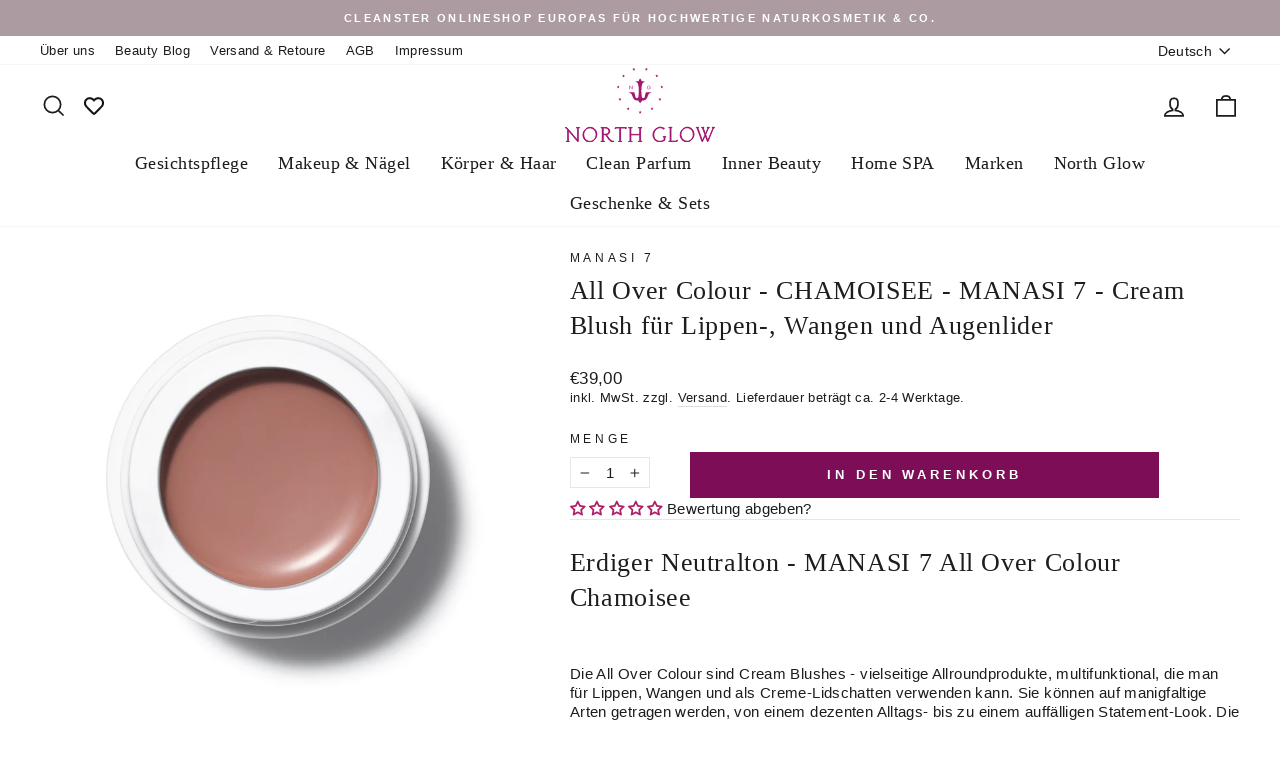

--- FILE ---
content_type: text/html; charset=utf-8
request_url: https://northglow.de/products/chamoisee-all-over-color
body_size: 87256
content:
<!doctype html><html class="no-js" lang="de" dir="ltr"><head>
	<script id="pandectes-rules">   /* PANDECTES-GDPR: DO NOT MODIFY AUTO GENERATED CODE OF THIS SCRIPT */      window.PandectesSettings = {"store":{"id":44742246564,"plan":"plus","theme":"Kopie von 25.6 Impulse section fix","primaryLocale":"de","adminMode":false,"headless":false,"storefrontRootDomain":"","checkoutRootDomain":"","storefrontAccessToken":""},"tsPublished":1765920900,"declaration":{"showPurpose":false,"showProvider":false,"declIntroText":"Wir verwenden Cookies, um die Funktionalität der Website zu optimieren, die Leistung zu analysieren und Ihnen ein personalisiertes Erlebnis zu bieten. Einige Cookies sind für den ordnungsgemäßen Betrieb der Website unerlässlich. Diese Cookies können nicht deaktiviert werden. In diesem Fenster können Sie Ihre Präferenzen für Cookies verwalten.","showDateGenerated":true},"language":{"unpublished":[],"languageMode":"Single","fallbackLanguage":"de","languageDetection":"browser","languagesSupported":[]},"texts":{"managed":{"headerText":{"de":"Wir lieben Cookies und respektieren deine Privatsphäre"},"consentText":{"de":"Diese Website verwendet Cookies, um Dir das beste Erlebnis zu bieten, indem sie Dir individualisiert vorschlagen kann, was Deinem Suchprofil entspricht."},"linkText":{"de":"Mehr erfahren"},"imprintText":{"de":"Impressum"},"googleLinkText":{"de":"Googles Datenschutzbestimmungen"},"allowButtonText":{"de":"Annehmen"},"denyButtonText":{"de":"Ablehnen"},"dismissButtonText":{"de":"Okay"},"leaveSiteButtonText":{"de":"Diese Seite verlassen"},"preferencesButtonText":{"de":"Einstellungen"},"cookiePolicyText":{"de":"Cookie-Richtlinie"},"preferencesPopupTitleText":{"de":"Einwilligungseinstellungen verwalten"},"preferencesPopupIntroText":{"de":"Wir verwenden Cookies, um die Funktionalität der Website zu optimieren, die Leistung zu analysieren und Ihnen ein personalisiertes Erlebnis zu bieten. Einige Cookies sind für den ordnungsgemäßen Betrieb der Website unerlässlich. Diese Cookies können nicht deaktiviert werden. In diesem Fenster können Sie Ihre Präferenzen für Cookies verwalten."},"preferencesPopupSaveButtonText":{"de":"Auswahl speichern"},"preferencesPopupCloseButtonText":{"de":"Schließen"},"preferencesPopupAcceptAllButtonText":{"de":"Alles Akzeptieren"},"preferencesPopupRejectAllButtonText":{"de":"Alles ablehnen"},"cookiesDetailsText":{"de":"Cookie-Details"},"preferencesPopupAlwaysAllowedText":{"de":"Immer erlaubt"},"accessSectionParagraphText":{"de":"Sie haben das Recht, jederzeit auf Ihre Daten zuzugreifen."},"accessSectionTitleText":{"de":"Datenübertragbarkeit"},"accessSectionAccountInfoActionText":{"de":"persönliche Daten"},"accessSectionDownloadReportActionText":{"de":"Alle Daten anfordern"},"accessSectionGDPRRequestsActionText":{"de":"Anfragen betroffener Personen"},"accessSectionOrdersRecordsActionText":{"de":"Aufträge"},"rectificationSectionParagraphText":{"de":"Sie haben das Recht, die Aktualisierung Ihrer Daten zu verlangen, wann immer Sie dies für angemessen halten."},"rectificationSectionTitleText":{"de":"Datenberichtigung"},"rectificationCommentPlaceholder":{"de":"Beschreiben Sie, was Sie aktualisieren möchten"},"rectificationCommentValidationError":{"de":"Kommentar ist erforderlich"},"rectificationSectionEditAccountActionText":{"de":"Aktualisierung anfordern"},"erasureSectionTitleText":{"de":"Recht auf Löschung"},"erasureSectionParagraphText":{"de":"Sie haben das Recht, die Löschung aller Ihrer Daten zu verlangen. Danach können Sie nicht mehr auf Ihr Konto zugreifen."},"erasureSectionRequestDeletionActionText":{"de":"Löschung personenbezogener Daten anfordern"},"consentDate":{"de":"Zustimmungsdatum"},"consentId":{"de":"Einwilligungs-ID"},"consentSectionChangeConsentActionText":{"de":"Einwilligungspräferenz ändern"},"consentSectionConsentedText":{"de":"Sie haben der Cookie-Richtlinie dieser Website zugestimmt am"},"consentSectionNoConsentText":{"de":"Sie haben der Cookie-Richtlinie dieser Website nicht zugestimmt."},"consentSectionTitleText":{"de":"Ihre Cookie-Einwilligung"},"consentStatus":{"de":"Einwilligungspräferenz"},"confirmationFailureMessage":{"de":"Ihre Anfrage wurde nicht bestätigt. Bitte versuchen Sie es erneut und wenn das Problem weiterhin besteht, wenden Sie sich an den Ladenbesitzer, um Hilfe zu erhalten"},"confirmationFailureTitle":{"de":"Ein Problem ist aufgetreten"},"confirmationSuccessMessage":{"de":"Wir werden uns in Kürze zu Ihrem Anliegen bei Ihnen melden."},"confirmationSuccessTitle":{"de":"Ihre Anfrage wurde bestätigt"},"guestsSupportEmailFailureMessage":{"de":"Ihre Anfrage wurde nicht übermittelt. Bitte versuchen Sie es erneut und wenn das Problem weiterhin besteht, wenden Sie sich an den Shop-Inhaber, um Hilfe zu erhalten."},"guestsSupportEmailFailureTitle":{"de":"Ein Problem ist aufgetreten"},"guestsSupportEmailPlaceholder":{"de":"E-Mail-Addresse"},"guestsSupportEmailSuccessMessage":{"de":"Wenn Sie als Kunde dieses Shops registriert sind, erhalten Sie in Kürze eine E-Mail mit Anweisungen zum weiteren Vorgehen."},"guestsSupportEmailSuccessTitle":{"de":"Vielen Dank für die Anfrage"},"guestsSupportEmailValidationError":{"de":"Email ist ungültig"},"guestsSupportInfoText":{"de":"Bitte loggen Sie sich mit Ihrem Kundenkonto ein, um fortzufahren."},"submitButton":{"de":"einreichen"},"submittingButton":{"de":"Senden..."},"cancelButton":{"de":"Abbrechen"},"declIntroText":{"de":"Wir verwenden Cookies, um die Funktionalität der Website zu optimieren, die Leistung zu analysieren und Ihnen ein personalisiertes Erlebnis zu bieten. Einige Cookies sind für den ordnungsgemäßen Betrieb der Website unerlässlich. Diese Cookies können nicht deaktiviert werden. In diesem Fenster können Sie Ihre Präferenzen für Cookies verwalten."},"declName":{"de":"Name"},"declPurpose":{"de":"Zweck"},"declType":{"de":"Typ"},"declRetention":{"de":"Speicherdauer"},"declProvider":{"de":"Anbieter"},"declFirstParty":{"de":"Erstanbieter"},"declThirdParty":{"de":"Drittanbieter"},"declSeconds":{"de":"Sekunden"},"declMinutes":{"de":"Minuten"},"declHours":{"de":"Std."},"declDays":{"de":"Tage"},"declWeeks":{"de":"Woche(n)"},"declMonths":{"de":"Monate"},"declYears":{"de":"Jahre"},"declSession":{"de":"Sitzung"},"declDomain":{"de":"Domain"},"declPath":{"de":"Weg"}},"categories":{"strictlyNecessaryCookiesTitleText":{"de":"Unbedingt erforderlich"},"strictlyNecessaryCookiesDescriptionText":{"de":"Diese Cookies sind unerlässlich, damit Sie sich auf der Website bewegen und ihre Funktionen nutzen können, z. B. den Zugriff auf sichere Bereiche der Website. Ohne diese Cookies kann die Website nicht richtig funktionieren."},"functionalityCookiesTitleText":{"de":"Funktionale Cookies"},"functionalityCookiesDescriptionText":{"de":"Diese Cookies ermöglichen es der Website, verbesserte Funktionalität und Personalisierung bereitzustellen. Sie können von uns oder von Drittanbietern gesetzt werden, deren Dienste wir auf unseren Seiten hinzugefügt haben. Wenn Sie diese Cookies nicht zulassen, funktionieren einige oder alle dieser Dienste möglicherweise nicht richtig."},"performanceCookiesTitleText":{"de":"Performance-Cookies"},"performanceCookiesDescriptionText":{"de":"Diese Cookies ermöglichen es uns, die Leistung unserer Website zu überwachen und zu verbessern. Sie ermöglichen es uns beispielsweise, Besuche zu zählen, Verkehrsquellen zu identifizieren und zu sehen, welche Teile der Website am beliebtesten sind."},"targetingCookiesTitleText":{"de":"Targeting-Cookies"},"targetingCookiesDescriptionText":{"de":"Diese Cookies können von unseren Werbepartnern über unsere Website gesetzt werden. Sie können von diesen Unternehmen verwendet werden, um ein Profil Ihrer Interessen zu erstellen und Ihnen relevante Werbung auf anderen Websites anzuzeigen. Sie speichern keine direkten personenbezogenen Daten, sondern basieren auf der eindeutigen Identifizierung Ihres Browsers und Ihres Internetgeräts. Wenn Sie diese Cookies nicht zulassen, erleben Sie weniger zielgerichtete Werbung."},"unclassifiedCookiesTitleText":{"de":"Unklassifizierte Cookies"},"unclassifiedCookiesDescriptionText":{"de":"Unklassifizierte Cookies sind Cookies, die wir gerade zusammen mit den Anbietern einzelner Cookies klassifizieren."}},"auto":{}},"library":{"previewMode":false,"fadeInTimeout":0,"defaultBlocked":7,"showLink":true,"showImprintLink":false,"showGoogleLink":false,"enabled":true,"cookie":{"expiryDays":365,"secure":true,"domain":""},"dismissOnScroll":false,"dismissOnWindowClick":false,"dismissOnTimeout":false,"palette":{"popup":{"background":"#FFFFFF","backgroundForCalculations":{"a":1,"b":255,"g":255,"r":255},"text":"#000000"},"button":{"background":"transparent","backgroundForCalculations":{"a":1,"b":255,"g":255,"r":255},"text":"#000000","textForCalculation":{"a":1,"b":0,"g":0,"r":0},"border":"#000000"}},"content":{"href":"https://northglow.myshopify.com/policies/privacy-policy","imprintHref":"/","close":"&#10005;","target":"","logo":""},"window":"<div role=\"dialog\" aria-label=\"{{header}}\" aria-describedby=\"cookieconsent:desc\" id=\"pandectes-banner\" class=\"cc-window-wrapper cc-bottom-left-wrapper\"><div class=\"pd-cookie-banner-window cc-window {{classes}}\">{{children}}</div></div>","compliance":{"custom":"<div class=\"cc-compliance cc-highlight\">{{preferences}}{{deny}}{{allow}}</div>"},"type":"custom","layouts":{"basic":"{{messagelink}}{{compliance}}{{close}}"},"position":"bottom-left","theme":"wired","revokable":false,"animateRevokable":false,"revokableReset":false,"revokableLogoUrl":"","revokablePlacement":"bottom-left","revokableMarginHorizontal":15,"revokableMarginVertical":15,"static":false,"autoAttach":true,"hasTransition":false,"blacklistPage":[""],"elements":{"close":"<button aria-label=\"Schließen\" type=\"button\" class=\"cc-close\">{{close}}</button>","dismiss":"<button type=\"button\" class=\"cc-btn cc-btn-decision cc-dismiss\">{{dismiss}}</button>","allow":"<button type=\"button\" class=\"cc-btn cc-btn-decision cc-allow\">{{allow}}</button>","deny":"<button type=\"button\" class=\"cc-btn cc-btn-decision cc-deny\">{{deny}}</button>","preferences":"<button type=\"button\" class=\"cc-btn cc-settings\" aria-controls=\"pd-cp-preferences\" onclick=\"Pandectes.fn.openPreferences()\">{{preferences}}</button>"}},"geolocation":{"brOnly":false,"caOnly":false,"chOnly":false,"euOnly":false,"jpOnly":false,"thOnly":false,"zaOnly":false,"canadaOnly":false,"canadaLaw25":false,"canadaPipeda":false,"globalVisibility":true},"dsr":{"guestsSupport":false,"accessSectionDownloadReportAuto":false},"banner":{"resetTs":1716974325,"extraCss":"        .cc-banner-logo {max-width: 24em!important;}    @media(min-width: 768px) {.cc-window.cc-floating{max-width: 24em!important;width: 24em!important;}}    .cc-message, .pd-cookie-banner-window .cc-header, .cc-logo {text-align: left}    .cc-window-wrapper{z-index: 2147483647;}    .cc-window{z-index: 2147483647;font-family: inherit;}    .pd-cookie-banner-window .cc-header{font-family: inherit;}    .pd-cp-ui{font-family: inherit; background-color: #FFFFFF;color:#000000;}    button.pd-cp-btn, a.pd-cp-btn{}    input + .pd-cp-preferences-slider{background-color: rgba(0, 0, 0, 0.3)}    .pd-cp-scrolling-section::-webkit-scrollbar{background-color: rgba(0, 0, 0, 0.3)}    input:checked + .pd-cp-preferences-slider{background-color: rgba(0, 0, 0, 1)}    .pd-cp-scrolling-section::-webkit-scrollbar-thumb {background-color: rgba(0, 0, 0, 1)}    .pd-cp-ui-close{color:#000000;}    .pd-cp-preferences-slider:before{background-color: #FFFFFF}    .pd-cp-title:before {border-color: #000000!important}    .pd-cp-preferences-slider{background-color:#000000}    .pd-cp-toggle{color:#000000!important}    @media(max-width:699px) {.pd-cp-ui-close-top svg {fill: #000000}}    .pd-cp-toggle:hover,.pd-cp-toggle:visited,.pd-cp-toggle:active{color:#000000!important}    .pd-cookie-banner-window {}  ","customJavascript":{},"showPoweredBy":false,"logoHeight":40,"revokableTrigger":false,"hybridStrict":false,"cookiesBlockedByDefault":"7","isActive":true,"implicitSavePreferences":true,"cookieIcon":false,"blockBots":false,"showCookiesDetails":true,"hasTransition":false,"blockingPage":false,"showOnlyLandingPage":false,"leaveSiteUrl":"https://www.google.com","linkRespectStoreLang":false},"cookies":{"0":[{"name":"secure_customer_sig","type":"http","domain":"northglow.de","path":"/","provider":"Shopify","firstParty":true,"retention":"1 year(s)","session":false,"expires":1,"unit":"declYears","purpose":{"de":"Wird im Zusammenhang mit dem Kundenlogin verwendet."}},{"name":"localization","type":"http","domain":"northglow.de","path":"/","provider":"Shopify","firstParty":true,"retention":"1 year(s)","session":false,"expires":1,"unit":"declYears","purpose":{"de":"Lokalisierung von Shopify-Shops"}},{"name":"cart_currency","type":"http","domain":"northglow.de","path":"/","provider":"Shopify","firstParty":true,"retention":"2 ","session":false,"expires":2,"unit":"declSession","purpose":{"de":"Das Cookie ist für die sichere Checkout- und Zahlungsfunktion auf der Website erforderlich. Diese Funktion wird von shopify.com bereitgestellt."}},{"name":"keep_alive","type":"http","domain":"northglow.de","path":"/","provider":"Shopify","firstParty":true,"retention":"30 minute(s)","session":false,"expires":30,"unit":"declMinutes","purpose":{"de":"Wird im Zusammenhang mit der Käuferlokalisierung verwendet."}},{"name":"shopify_pay_redirect","type":"http","domain":"northglow.de","path":"/","provider":"Shopify","firstParty":true,"retention":"1 hour(s)","session":false,"expires":1,"unit":"declHours","purpose":{"de":"Das Cookie ist für die sichere Checkout- und Zahlungsfunktion auf der Website erforderlich. Diese Funktion wird von shopify.com bereitgestellt."}},{"name":"_cmp_a","type":"http","domain":".northglow.de","path":"/","provider":"Shopify","firstParty":true,"retention":"1 day(s)","session":false,"expires":1,"unit":"declDays","purpose":{"de":"Wird zum Verwalten der Datenschutzeinstellungen des Kunden verwendet."}},{"name":"_tracking_consent","type":"http","domain":".northglow.de","path":"/","provider":"Shopify","firstParty":true,"retention":"1 year(s)","session":false,"expires":1,"unit":"declYears","purpose":{"de":"Tracking-Einstellungen."}},{"name":"wpm-test-cookie","type":"http","domain":"northglow.de","path":"/","provider":"Shopify","firstParty":true,"retention":"Session","session":true,"expires":1,"unit":"declSeconds","purpose":{"de":"Used to ensure our systems are working correctly."}},{"name":"wpm-test-cookie","type":"http","domain":"de","path":"/","provider":"Unknown","firstParty":false,"retention":"Session","session":true,"expires":1,"unit":"declSeconds","purpose":{"de":"Used to ensure our systems are working correctly."}}],"1":[{"name":"_pinterest_ct_ua","type":"http","domain":".ct.pinterest.com","path":"/","provider":"Pinterest","firstParty":false,"retention":"1 year(s)","session":false,"expires":1,"unit":"declYears","purpose":{"de":"Wird verwendet, um Aktionen seitenübergreifend zu gruppieren."}}],"2":[{"name":"_ga","type":"http","domain":".northglow.de","path":"/","provider":"Google","firstParty":true,"retention":"1 year(s)","session":false,"expires":1,"unit":"declYears","purpose":{"de":"Cookie wird von Google Analytics mit unbekannter Funktionalität gesetzt"}},{"name":"__cf_bm","type":"http","domain":".forms.soundestlink.com","path":"/","provider":"CloudFlare","firstParty":false,"retention":"30 minute(s)","session":false,"expires":30,"unit":"declMinutes","purpose":{"de":"Wird verwendet, um eingehenden Datenverkehr zu verwalten, der den mit Bots verbundenen Kriterien entspricht."}},{"name":"_ga_JL7D9CDTK0","type":"http","domain":".northglow.de","path":"/","provider":"Google","firstParty":true,"retention":"1 year(s)","session":false,"expires":1,"unit":"declYears","purpose":{"de":""}},{"name":"_ga_YWT5P4MH9V","type":"http","domain":".northglow.de","path":"/","provider":"Google","firstParty":true,"retention":"1 year(s)","session":false,"expires":1,"unit":"declYears","purpose":{"de":""}}],"4":[{"name":"_gcl_au","type":"http","domain":".northglow.de","path":"/","provider":"Google","firstParty":true,"retention":"3 month(s)","session":false,"expires":3,"unit":"declMonths","purpose":{"de":"Cookie wird von Google Tag Manager platziert, um Conversions zu verfolgen."}},{"name":"omnisendSessionID","type":"http","domain":".northglow.de","path":"/","provider":"Omnisend","firstParty":true,"retention":"30 minute(s)","session":false,"expires":30,"unit":"declMinutes","purpose":{"de":"Wird verwendet, um eine Sitzung eines anonymen Kontakts oder eines Kontakts zu identifizieren."}},{"name":"_pin_unauth","type":"http","domain":"northglow.de","path":"/","provider":"Pinterest","firstParty":true,"retention":"1 year(s)","session":false,"expires":1,"unit":"declYears","purpose":{"de":"Wird verwendet, um Aktionen für Benutzer zu gruppieren, die von Pinterest nicht identifiziert werden können."}},{"name":"soundestID","type":"http","domain":".northglow.de","path":"/","provider":"Omnisend","firstParty":true,"retention":"Session","session":true,"expires":-55,"unit":"declYears","purpose":{"de":"Wird verwendet, um einen anonymen Kontakt zu identifizieren."}},{"name":"ar_debug","type":"http","domain":".pinterest.com","path":"/","provider":"Teads","firstParty":false,"retention":"1 year(s)","session":false,"expires":1,"unit":"declYears","purpose":{"de":""}}],"8":[{"name":"wishlist_id","type":"http","domain":"northglow.de","path":"/","provider":"Unknown","firstParty":true,"retention":"1 year(s)","session":false,"expires":1,"unit":"declYears","purpose":{"de":""}},{"name":"wishlist_customer_id","type":"http","domain":"northglow.de","path":"/","provider":"Unknown","firstParty":true,"retention":"1 year(s)","session":false,"expires":1,"unit":"declYears","purpose":{"de":""}},{"name":"omnisendShopifyCart","type":"http","domain":".northglow.de","path":"/","provider":"Unknown","firstParty":true,"retention":"Session","session":true,"expires":-55,"unit":"declYears","purpose":{"de":""}},{"name":"bookmarkeditems","type":"http","domain":"northglow.de","path":"/","provider":"Unknown","firstParty":true,"retention":"1 year(s)","session":false,"expires":1,"unit":"declYears","purpose":{"de":""}},{"name":"cookieconsent_preferences_disabled","type":"http","domain":"northglow.de","path":"/","provider":"Unknown","firstParty":true,"retention":"1 year(s)","session":false,"expires":1,"unit":"declYears","purpose":{"de":""}},{"name":"_shopify_essential","type":"http","domain":"northglow.de","path":"/","provider":"Unknown","firstParty":true,"retention":"1 year(s)","session":false,"expires":1,"unit":"declYears","purpose":{"de":""}}]},"blocker":{"isActive":false,"googleConsentMode":{"id":"","analyticsId":"","adwordsId":"","isActive":true,"adStorageCategory":4,"analyticsStorageCategory":2,"personalizationStorageCategory":1,"functionalityStorageCategory":1,"customEvent":true,"securityStorageCategory":0,"redactData":false,"urlPassthrough":false,"dataLayerProperty":"dataLayer","waitForUpdate":0,"useNativeChannel":true},"facebookPixel":{"id":"","isActive":false,"ldu":false},"microsoft":{},"rakuten":{"isActive":false,"cmp":false,"ccpa":false},"klaviyoIsActive":false,"gpcIsActive":false,"clarity":{},"defaultBlocked":7,"patterns":{"whiteList":[],"blackList":{"1":[],"2":[],"4":[],"8":[]},"iframesWhiteList":[],"iframesBlackList":{"1":[],"2":[],"4":[],"8":[]},"beaconsWhiteList":[],"beaconsBlackList":{"1":[],"2":[],"4":[],"8":[]}}}}      !function(){"use strict";window.PandectesRules=window.PandectesRules||{},window.PandectesRules.manualBlacklist={1:[],2:[],4:[]},window.PandectesRules.blacklistedIFrames={1:[],2:[],4:[]},window.PandectesRules.blacklistedCss={1:[],2:[],4:[]},window.PandectesRules.blacklistedBeacons={1:[],2:[],4:[]};const e="javascript/blocked",t=["US-CA","US-VA","US-CT","US-UT","US-CO","US-MT","US-TX","US-OR","US-IA","US-NE","US-NH","US-DE","US-NJ","US-TN","US-MN"],n=["AT","BE","BG","HR","CY","CZ","DK","EE","FI","FR","DE","GR","HU","IE","IT","LV","LT","LU","MT","NL","PL","PT","RO","SK","SI","ES","SE","GB","LI","NO","IS"];function a(e){return new RegExp(e.replace(/[/\\.+?$()]/g,"\\$&").replace("*","(.*)"))}const o=(e,t="log")=>{new URLSearchParams(window.location.search).get("log")&&console[t](`PandectesRules: ${e}`)};function s(e){const t=document.createElement("script");t.async=!0,t.src=e,document.head.appendChild(t)}const r=window.PandectesRulesSettings||window.PandectesSettings,i=function(){if(void 0!==window.dataLayer&&Array.isArray(window.dataLayer)){if(window.dataLayer.some((e=>"pandectes_full_scan"===e.event)))return!0}return!1}(),c=((e="_pandectes_gdpr")=>{const t=("; "+document.cookie).split("; "+e+"=");let n;if(t.length<2)n={};else{const e=t.pop().split(";");n=window.atob(e.shift())}const a=(e=>{try{return JSON.parse(e)}catch(e){return!1}})(n);return!1!==a?a:n})(),{banner:{isActive:d},blocker:{defaultBlocked:l,patterns:u}}=r,g=c&&null!==c.preferences&&void 0!==c.preferences?c.preferences:null,p=i?0:d?null===g?l:g:0,f={1:!(1&p),2:!(2&p),4:!(4&p)},{blackList:h,whiteList:w,iframesBlackList:y,iframesWhiteList:m,beaconsBlackList:b,beaconsWhiteList:_}=u,k={blackList:[],whiteList:[],iframesBlackList:{1:[],2:[],4:[],8:[]},iframesWhiteList:[],beaconsBlackList:{1:[],2:[],4:[],8:[]},beaconsWhiteList:[]};[1,2,4].map((e=>{f[e]||(k.blackList.push(...h[e].length?h[e].map(a):[]),k.iframesBlackList[e]=y[e].length?y[e].map(a):[],k.beaconsBlackList[e]=b[e].length?b[e].map(a):[])})),k.whiteList=w.length?w.map(a):[],k.iframesWhiteList=m.length?m.map(a):[],k.beaconsWhiteList=_.length?_.map(a):[];const v={scripts:[],iframes:{1:[],2:[],4:[]},beacons:{1:[],2:[],4:[]},css:{1:[],2:[],4:[]}},L=(t,n)=>t&&(!n||n!==e)&&(!k.blackList||k.blackList.some((e=>e.test(t))))&&(!k.whiteList||k.whiteList.every((e=>!e.test(t)))),S=(e,t)=>{const n=k.iframesBlackList[t],a=k.iframesWhiteList;return e&&(!n||n.some((t=>t.test(e))))&&(!a||a.every((t=>!t.test(e))))},C=(e,t)=>{const n=k.beaconsBlackList[t],a=k.beaconsWhiteList;return e&&(!n||n.some((t=>t.test(e))))&&(!a||a.every((t=>!t.test(e))))},A=new MutationObserver((e=>{for(let t=0;t<e.length;t++){const{addedNodes:n}=e[t];for(let e=0;e<n.length;e++){const t=n[e],a=t.dataset&&t.dataset.cookiecategory;if(1===t.nodeType&&"LINK"===t.tagName){const e=t.dataset&&t.dataset.href;if(e&&a)switch(a){case"functionality":case"C0001":v.css[1].push(e);break;case"performance":case"C0002":v.css[2].push(e);break;case"targeting":case"C0003":v.css[4].push(e)}}}}}));var P=new MutationObserver((t=>{for(let n=0;n<t.length;n++){const{addedNodes:a}=t[n];for(let t=0;t<a.length;t++){const n=a[t],s=n.src||n.dataset&&n.dataset.src,r=n.dataset&&n.dataset.cookiecategory;if(1===n.nodeType&&"IFRAME"===n.tagName){if(s){let e=!1;S(s,1)||"functionality"===r||"C0001"===r?(e=!0,v.iframes[1].push(s)):S(s,2)||"performance"===r||"C0002"===r?(e=!0,v.iframes[2].push(s)):(S(s,4)||"targeting"===r||"C0003"===r)&&(e=!0,v.iframes[4].push(s)),e&&(n.removeAttribute("src"),n.setAttribute("data-src",s))}}else if(1===n.nodeType&&"IMG"===n.tagName){if(s){let e=!1;C(s,1)?(e=!0,v.beacons[1].push(s)):C(s,2)?(e=!0,v.beacons[2].push(s)):C(s,4)&&(e=!0,v.beacons[4].push(s)),e&&(n.removeAttribute("src"),n.setAttribute("data-src",s))}}else if(1===n.nodeType&&"SCRIPT"===n.tagName){const t=n.type;let a=!1;if(L(s,t)?(o(`rule blocked: ${s}`),a=!0):s&&r?o(`manually blocked @ ${r}: ${s}`):r&&o(`manually blocked @ ${r}: inline code`),a){v.scripts.push([n,t]),n.type=e;const a=function(t){n.getAttribute("type")===e&&t.preventDefault(),n.removeEventListener("beforescriptexecute",a)};n.addEventListener("beforescriptexecute",a),n.parentElement&&n.parentElement.removeChild(n)}}}}}));const $=document.createElement,E={src:Object.getOwnPropertyDescriptor(HTMLScriptElement.prototype,"src"),type:Object.getOwnPropertyDescriptor(HTMLScriptElement.prototype,"type")};window.PandectesRules.unblockCss=e=>{const t=v.css[e]||[];t.length&&o(`Unblocking CSS for ${e}`),t.forEach((e=>{const t=document.querySelector(`link[data-href^="${e}"]`);t.removeAttribute("data-href"),t.href=e})),v.css[e]=[]},window.PandectesRules.unblockIFrames=e=>{const t=v.iframes[e]||[];t.length&&o(`Unblocking IFrames for ${e}`),k.iframesBlackList[e]=[],t.forEach((e=>{const t=document.querySelector(`iframe[data-src^="${e}"]`);t.removeAttribute("data-src"),t.src=e})),v.iframes[e]=[]},window.PandectesRules.unblockBeacons=e=>{const t=v.beacons[e]||[];t.length&&o(`Unblocking Beacons for ${e}`),k.beaconsBlackList[e]=[],t.forEach((e=>{const t=document.querySelector(`img[data-src^="${e}"]`);t.removeAttribute("data-src"),t.src=e})),v.beacons[e]=[]},window.PandectesRules.unblockInlineScripts=function(e){const t=1===e?"functionality":2===e?"performance":"targeting",n=document.querySelectorAll(`script[type="javascript/blocked"][data-cookiecategory="${t}"]`);o(`unblockInlineScripts: ${n.length} in ${t}`),n.forEach((function(e){const t=document.createElement("script");t.type="text/javascript",e.hasAttribute("src")?t.src=e.getAttribute("src"):t.textContent=e.textContent,document.head.appendChild(t),e.parentNode.removeChild(e)}))},window.PandectesRules.unblockInlineCss=function(e){const t=1===e?"functionality":2===e?"performance":"targeting",n=document.querySelectorAll(`link[data-cookiecategory="${t}"]`);o(`unblockInlineCss: ${n.length} in ${t}`),n.forEach((function(e){e.href=e.getAttribute("data-href")}))},window.PandectesRules.unblock=function(e){e.length<1?(k.blackList=[],k.whiteList=[],k.iframesBlackList=[],k.iframesWhiteList=[]):(k.blackList&&(k.blackList=k.blackList.filter((t=>e.every((e=>"string"==typeof e?!t.test(e):e instanceof RegExp?t.toString()!==e.toString():void 0))))),k.whiteList&&(k.whiteList=[...k.whiteList,...e.map((e=>{if("string"==typeof e){const t=".*"+a(e)+".*";if(k.whiteList.every((e=>e.toString()!==t.toString())))return new RegExp(t)}else if(e instanceof RegExp&&k.whiteList.every((t=>t.toString()!==e.toString())))return e;return null})).filter(Boolean)]));let t=0;[...v.scripts].forEach((([e,n],a)=>{if(function(e){const t=e.getAttribute("src");return k.blackList&&k.blackList.every((e=>!e.test(t)))||k.whiteList&&k.whiteList.some((e=>e.test(t)))}(e)){const o=document.createElement("script");for(let t=0;t<e.attributes.length;t++){let n=e.attributes[t];"src"!==n.name&&"type"!==n.name&&o.setAttribute(n.name,e.attributes[t].value)}o.setAttribute("src",e.src),o.setAttribute("type",n||"application/javascript"),document.head.appendChild(o),v.scripts.splice(a-t,1),t++}})),0==k.blackList.length&&0===k.iframesBlackList[1].length&&0===k.iframesBlackList[2].length&&0===k.iframesBlackList[4].length&&0===k.beaconsBlackList[1].length&&0===k.beaconsBlackList[2].length&&0===k.beaconsBlackList[4].length&&(o("Disconnecting observers"),P.disconnect(),A.disconnect())};const{store:{adminMode:T,headless:B,storefrontRootDomain:R,checkoutRootDomain:I,storefrontAccessToken:O},banner:{isActive:N},blocker:U}=r,{defaultBlocked:D}=U;N&&function(e){if(window.Shopify&&window.Shopify.customerPrivacy)return void e();let t=null;window.Shopify&&window.Shopify.loadFeatures&&window.Shopify.trackingConsent?e():t=setInterval((()=>{window.Shopify&&window.Shopify.loadFeatures&&(clearInterval(t),window.Shopify.loadFeatures([{name:"consent-tracking-api",version:"0.1"}],(t=>{t?o("Shopify.customerPrivacy API - failed to load"):(o(`shouldShowBanner() -> ${window.Shopify.trackingConsent.shouldShowBanner()} | saleOfDataRegion() -> ${window.Shopify.trackingConsent.saleOfDataRegion()}`),e())})))}),10)}((()=>{!function(){const e=window.Shopify.trackingConsent;if(!1!==e.shouldShowBanner()||null!==g||7!==D)try{const t=T&&!(window.Shopify&&window.Shopify.AdminBarInjector);let n={preferences:!(1&p)||i||t,analytics:!(2&p)||i||t,marketing:!(4&p)||i||t};B&&(n.headlessStorefront=!0,n.storefrontRootDomain=R?.length?R:window.location.hostname,n.checkoutRootDomain=I?.length?I:`checkout.${window.location.hostname}`,n.storefrontAccessToken=O?.length?O:""),e.firstPartyMarketingAllowed()===n.marketing&&e.analyticsProcessingAllowed()===n.analytics&&e.preferencesProcessingAllowed()===n.preferences||e.setTrackingConsent(n,(function(e){e&&e.error?o("Shopify.customerPrivacy API - failed to setTrackingConsent"):o(`setTrackingConsent(${JSON.stringify(n)})`)}))}catch(e){o("Shopify.customerPrivacy API - exception")}}(),function(){if(B){const e=window.Shopify.trackingConsent,t=e.currentVisitorConsent();if(navigator.globalPrivacyControl&&""===t.sale_of_data){const t={sale_of_data:!1,headlessStorefront:!0};t.storefrontRootDomain=R?.length?R:window.location.hostname,t.checkoutRootDomain=I?.length?I:`checkout.${window.location.hostname}`,t.storefrontAccessToken=O?.length?O:"",e.setTrackingConsent(t,(function(e){e&&e.error?o(`Shopify.customerPrivacy API - failed to setTrackingConsent({${JSON.stringify(t)})`):o(`setTrackingConsent(${JSON.stringify(t)})`)}))}}}()}));const M="[Pandectes :: Google Consent Mode debug]:";function j(...e){const t=e[0],n=e[1],a=e[2];if("consent"!==t)return"config"===t?"config":void 0;const{ad_storage:o,ad_user_data:s,ad_personalization:r,functionality_storage:i,analytics_storage:c,personalization_storage:d,security_storage:l}=a,u={Command:t,Mode:n,ad_storage:o,ad_user_data:s,ad_personalization:r,functionality_storage:i,analytics_storage:c,personalization_storage:d,security_storage:l};return console.table(u),"default"===n&&("denied"===o&&"denied"===s&&"denied"===r&&"denied"===i&&"denied"===c&&"denied"===d||console.warn(`${M} all types in a "default" command should be set to "denied" except for security_storage that should be set to "granted"`)),n}let z=!1,x=!1;function q(e){e&&("default"===e?(z=!0,x&&console.warn(`${M} "default" command was sent but there was already an "update" command before it.`)):"update"===e?(x=!0,z||console.warn(`${M} "update" command was sent but there was no "default" command before it.`)):"config"===e&&(z||console.warn(`${M} a tag read consent state before a "default" command was sent.`)))}const{banner:{isActive:F,hybridStrict:W},geolocation:{caOnly:H=!1,euOnly:G=!1,brOnly:J=!1,jpOnly:V=!1,thOnly:K=!1,chOnly:Z=!1,zaOnly:Y=!1,canadaOnly:X=!1,globalVisibility:Q=!0},blocker:{defaultBlocked:ee=7,googleConsentMode:{isActive:te,onlyGtm:ne=!1,id:ae="",analyticsId:oe="",adwordsId:se="",redactData:re,urlPassthrough:ie,adStorageCategory:ce,analyticsStorageCategory:de,functionalityStorageCategory:le,personalizationStorageCategory:ue,securityStorageCategory:ge,dataLayerProperty:pe="dataLayer",waitForUpdate:fe=0,useNativeChannel:he=!1,debugMode:we=!1}}}=r;function ye(){window[pe].push(arguments)}window[pe]=window[pe]||[];const me={hasInitialized:!1,useNativeChannel:!1,ads_data_redaction:!1,url_passthrough:!1,data_layer_property:"dataLayer",storage:{ad_storage:"granted",ad_user_data:"granted",ad_personalization:"granted",analytics_storage:"granted",functionality_storage:"granted",personalization_storage:"granted",security_storage:"granted"}};if(F&&te)if(we&&(be=pe||"dataLayer",window[be].forEach((e=>{q(j(...e))})),window[be].push=function(...e){return q(j(...e[0])),Array.prototype.push.apply(this,e)}),ne){const e="https://www.googletagmanager.com";if(ae.length){const t=ae.split(",");window[me.data_layer_property].push({"gtm.start":(new Date).getTime(),event:"gtm.js"});for(let n=0;n<t.length;n++){const a="dataLayer"!==me.data_layer_property?`&l=${me.data_layer_property}`:"";s(`${e}/gtm.js?id=${t[n].trim()}${a}`)}}}else{const e=0===(ee&ce)?"granted":"denied",a=0===(ee&de)?"granted":"denied",o=0===(ee&le)?"granted":"denied",r=0===(ee&ue)?"granted":"denied",i=0===(ee&ge)?"granted":"denied";me.hasInitialized=!0,me.useNativeChannel=he,me.url_passthrough=ie,me.ads_data_redaction="denied"===e&&re,me.storage.ad_storage=e,me.storage.ad_user_data=e,me.storage.ad_personalization=e,me.storage.analytics_storage=a,me.storage.functionality_storage=o,me.storage.personalization_storage=r,me.storage.security_storage=i,me.data_layer_property=pe||"dataLayer",ye("set","developer_id.dMTZkMj",!0),me.ads_data_redaction&&ye("set","ads_data_redaction",me.ads_data_redaction),me.url_passthrough&&ye("set","url_passthrough",me.url_passthrough),function(){const e=p!==ee?{wait_for_update:fe||500}:fe?{wait_for_update:fe}:{};Q&&!W?ye("consent","default",{...me.storage,...e}):(ye("consent","default",{...me.storage,...e,region:[...G||W?n:[],...H&&!W?t:[],...J&&!W?["BR"]:[],...V&&!W?["JP"]:[],...!1===X||W?[]:["CA"],...K&&!W?["TH"]:[],...Z&&!W?["CH"]:[],...Y&&!W?["ZA"]:[]]}),ye("consent","default",{ad_storage:"granted",ad_user_data:"granted",ad_personalization:"granted",analytics_storage:"granted",functionality_storage:"granted",personalization_storage:"granted",security_storage:"granted",...e}));if(null!==g){const e=0===(p&ce)?"granted":"denied",t=0===(p&de)?"granted":"denied",n=0===(p&le)?"granted":"denied",a=0===(p&ue)?"granted":"denied",o=0===(p&ge)?"granted":"denied";me.storage.ad_storage=e,me.storage.ad_user_data=e,me.storage.ad_personalization=e,me.storage.analytics_storage=t,me.storage.functionality_storage=n,me.storage.personalization_storage=a,me.storage.security_storage=o,ye("consent","update",me.storage)}ye("js",new Date);const a="https://www.googletagmanager.com";if(ae.length){const e=ae.split(",");window[me.data_layer_property].push({"gtm.start":(new Date).getTime(),event:"gtm.js"});for(let t=0;t<e.length;t++){const n="dataLayer"!==me.data_layer_property?`&l=${me.data_layer_property}`:"";s(`${a}/gtm.js?id=${e[t].trim()}${n}`)}}if(oe.length){const e=oe.split(",");for(let t=0;t<e.length;t++){const n=e[t].trim();n.length&&(s(`${a}/gtag/js?id=${n}`),ye("config",n,{send_page_view:!1}))}}if(se.length){const e=se.split(",");for(let t=0;t<e.length;t++){const n=e[t].trim();n.length&&(s(`${a}/gtag/js?id=${n}`),ye("config",n,{allow_enhanced_conversions:!0}))}}}()}var be;const{blocker:{klaviyoIsActive:_e,googleConsentMode:{adStorageCategory:ke}}}=r;_e&&window.addEventListener("PandectesEvent_OnConsent",(function(e){const{preferences:t}=e.detail;if(null!=t){const e=0===(t&ke)?"granted":"denied";void 0!==window.klaviyo&&window.klaviyo.isIdentified()&&window.klaviyo.push(["identify",{ad_personalization:e,ad_user_data:e}])}}));const{banner:{revokableTrigger:ve}}=r;ve&&(window.onload=async()=>{for await(let e of((e,t=1e3,n=1e4)=>{const a=new WeakMap;return{async*[Symbol.asyncIterator](){const o=Date.now();for(;Date.now()-o<n;){const n=document.querySelectorAll(e);for(const e of n)a.has(e)||(a.set(e,!0),yield e);await new Promise((e=>setTimeout(e,t)))}}}})('a[href*="#reopenBanner"]'))e.onclick=e=>{e.preventDefault(),window.Pandectes.fn.revokeConsent()}});const{banner:{isActive:Le},blocker:{defaultBlocked:Se=7,microsoft:{isActive:Ce,uetTags:Ae,dataLayerProperty:Pe="uetq"}={isActive:!1,uetTags:"",dataLayerProperty:"uetq"},clarity:{isActive:$e,id:Ee}={isActive:!1,id:""}}}=r,Te={hasInitialized:!1,data_layer_property:"uetq",storage:{ad_storage:"granted"}};if(Le&&Ce){if(function(e,t,n){const a=new Date;a.setTime(a.getTime()+24*n*60*60*1e3);const o="expires="+a.toUTCString();document.cookie=`${e}=${t}; ${o}; path=/; secure; samesite=strict`}("_uetmsdns","0",365),Ae.length){const e=Ae.split(",");for(let t=0;t<e.length;t++)e[t].trim().length&&Me(e[t])}const e=4&Se?"denied":"granted";if(Te.hasInitialized=!0,Te.storage.ad_storage=e,window[Pe]=window[Pe]||[],window[Pe].push("consent","default",Te.storage),null!==g){const e=4&p?"denied":"granted";Te.storage.ad_storage=e,window[Pe].push("consent","update",Te.storage)}window.addEventListener("PandectesEvent_OnConsent",(e=>{["new","revoke"].includes(e.detail?.consentType)&&(4&e.detail?.preferences?window[Pe].push("consent","update",{ad_storage:"denied"}):window[Pe].push("consent","update",{ad_storage:"granted"}))}))}var Be,Re,Ie,Oe,Ne,Ue,De;function Me(e){const t=document.createElement("script");t.type="text/javascript",t.async=!0,t.src="//bat.bing.com/bat.js",t.onload=function(){const t={ti:e,cookieFlags:"SameSite=None;Secure"};t.q=window[Pe],window[Pe]=new UET(t),window[Pe].push("pageLoad")},document.head.appendChild(t)}$e&&Le&&(Ee.length&&(Be=window,Re=document,Oe="script",Ne=Ee,Be[Ie="clarity"]=Be[Ie]||function(){(Be[Ie].q=Be[Ie].q||[]).push(arguments)},(Ue=Re.createElement(Oe)).async=1,Ue.src="https://www.clarity.ms/tag/"+Ne,(De=Re.getElementsByTagName(Oe)[0]).parentNode.insertBefore(Ue,De)),window.addEventListener("PandectesEvent_OnConsent",(e=>{["new","revoke"].includes(e.detail?.consentType)&&"function"==typeof window.clarity&&(2&e.detail?.preferences?window.clarity("consent",!1):window.clarity("consent"))}))),window.PandectesRules.gcm=me;const{banner:{isActive:je},blocker:{isActive:ze}}=r;o(`Prefs: ${p} | Banner: ${je?"on":"off"} | Blocker: ${ze?"on":"off"}`);const xe=null===g&&/\/checkouts\//.test(window.location.pathname);0!==p&&!1===i&&ze&&!xe&&(o("Blocker will execute"),document.createElement=function(...t){if("script"!==t[0].toLowerCase())return $.bind?$.bind(document)(...t):$;const n=$.bind(document)(...t);try{Object.defineProperties(n,{src:{...E.src,set(t){L(t,n.type)&&E.type.set.call(this,e),E.src.set.call(this,t)}},type:{...E.type,get(){const t=E.type.get.call(this);return t===e||L(this.src,t)?null:t},set(t){const a=L(n.src,n.type)?e:t;E.type.set.call(this,a)}}}),n.setAttribute=function(t,a){if("type"===t){const t=L(n.src,n.type)?e:a;E.type.set.call(n,t)}else"src"===t?(L(a,n.type)&&E.type.set.call(n,e),E.src.set.call(n,a)):HTMLScriptElement.prototype.setAttribute.call(n,t,a)}}catch(e){console.warn("Yett: unable to prevent script execution for script src ",n.src,".\n",'A likely cause would be because you are using a third-party browser extension that monkey patches the "document.createElement" function.')}return n},P.observe(document.documentElement,{childList:!0,subtree:!0}),A.observe(document.documentElement,{childList:!0,subtree:!0}))}();
</script>
<!-- ver 26.6 ================================================== -->  
<link rel="preconnect dns-prefetch" href="https://northglow.de"><link rel="dns-prefetch" href="//cdn.shopify.com" /><link rel="dns-prefetch" href="//fonts.shopifycdn.com" />
<link rel="preconnect" href="https://cdn.shopify.com">  <link rel="preconnect" href="https://cdn.shopify.com"><link rel="preconnect" href="https://fonts.shopifycdn.com">
<link rel="preload" as="style" href="//northglow.de/cdn/shop/t/37/assets/theme.css?v=123376056679831691961765920901" />
<link rel="preload" as="script" href="//northglow.de/cdn/shop/t/37/assets/vendor-scripts-v11.js" />
<link rel="preload" as="script" href="//northglow.de/cdn/shop/t/37/assets/theme.js?v=174680686042299868141765919827" />
<link rel="preload" as="script" href="//northglow.de/cdn/shop/t/37/assets/jquery.min.js" />
<link rel="preload" href="//northglow.de/cdn/shop/products/all-over-colour-chamoisee-manasi-7-cream-blush-fur-lippen-wangen-und-augenlider-lippen-wangentonung-manasi-7-694565_1000x.png?v=1749907532" as="image">  <link rel="preload" href="" as="font" type="font/woff2" crossorigin>
<link rel="preload" href="" as="font" type="font/woff2" crossorigin><style data-shopify>
  

  
  
  
</style><link href="//northglow.de/cdn/shop/t/37/assets/theme.css?v=123376056679831691961765920901" rel="stylesheet" type="text/css" media="all" /><style data-shopify>:root {
    --typeHeaderPrimary: "New York";
    --typeHeaderFallback: Iowan Old Style, Apple Garamond, Baskerville, Times New Roman, Droid Serif, Times, Source Serif Pro, serif, Apple Color Emoji, Segoe UI Emoji, Segoe UI Symbol;
    --typeHeaderSize: 30px;
    --typeHeaderWeight: 400;
    --typeHeaderLineHeight: 1.4;
    --typeHeaderSpacing: 0.025em;

    --typeBasePrimary:Helvetica;
    --typeBaseFallback:Arial, sans-serif;
    --typeBaseSize: 15px;
    --typeBaseWeight: 400;
    --typeBaseSpacing: 0.025em;
    --typeBaseLineHeight: 1.3;

    --typeCollectionTitle: 15px;

    --iconWeight: 4px;
    --iconLinecaps: miter;

    
      --buttonRadius: 0px;
    

    --colorGridOverlayOpacity: 0.1;
  }

  .placeholder-content {
    background-image: linear-gradient(100deg, #ffffff 40%, #f7f7f7 63%, #ffffff 79%);
  }</style><script asnyc>
    document.documentElement.className = document.documentElement.className.replace('no-js', 'js');
    window.theme = window.theme || {};
    theme.routes = {
      home: "/",
      cart: "/cart.js",
      cartPage: "/cart",
      cartAdd: "/cart/add.js",
      cartChange: "/cart/change.js",
      search: "/search",
      predictive_url: "/search/suggest"
    };
    theme.strings = {
      soldOut: "Aktuell ausverkauft",
      unavailable: "Nicht verfügbar",
      inStockLabel: "Auf Lager",
      oneStockLabel: "Geringer Lagerbestand - [count] Artikel übrig",
      otherStockLabel: "Geringer Lagerbestand - [count] Artikel übrig",
      willNotShipUntil: "Wird nach dem [date] versendet",
      willBeInStockAfter: "Wird nach dem [date] auf Lager sein",
      waitingForStock: "Inventar auf dem Weg",
      savePrice: "Spare [saved_amount]",
      cartEmpty: "Ihr Warenkorb ist im Moment leer.",
      cartTermsConfirmation: "Sie müssen den Verkaufsbedingungen zustimmen, um auszuchecken",
      searchCollections: "Kollektionen",
      searchPages: "Seiten",
      searchArticles: "Artikel",
      productFrom: "Ab ",
      maxQuantity: "Du kannst nur haben [quantity] von [title] in Ihrem Warenkorbt."
    };
    theme.settings = {
      cartType: "drawer",
      isCustomerTemplate: false,
      moneyFormat: "€{{amount_with_comma_separator}}",
      saveType: "percent",
      productImageSize: "square",
      productImageCover: true,
      predictiveSearch: true,
      predictiveSearchType: null,
      predictiveSearchVendor: true,
      predictiveSearchPrice: true,
      quickView: true,
      themeName: 'Impulse',
      themeVersion: "7.3.1"
    };
  </script>

 
<script>window.performance && window.performance.mark && window.performance.mark('shopify.content_for_header.start');</script><meta name="google-site-verification" content="z9v_fsbBOhQbbQrrGXG-Xu0mq4CAixuzQ-nucFDozTU">
<meta name="facebook-domain-verification" content="j6cjchqris8nehiowmmoysirwsc8gu">
<meta id="shopify-digital-wallet" name="shopify-digital-wallet" content="/44742246564/digital_wallets/dialog">
<meta name="shopify-checkout-api-token" content="e7505332206989eb2d62d83e8fa8702f">
<meta id="in-context-paypal-metadata" data-shop-id="44742246564" data-venmo-supported="false" data-environment="production" data-locale="de_DE" data-paypal-v4="true" data-currency="EUR">
<link rel="alternate" hreflang="x-default" href="https://northglow.de/products/chamoisee-all-over-color">
<link rel="alternate" hreflang="de" href="https://northglow.de/products/chamoisee-all-over-color">
<link rel="alternate" hreflang="en" href="https://northglow.de/en/products/chamoisee-all-over-color">
<link rel="alternate" type="application/json+oembed" href="https://northglow.de/products/chamoisee-all-over-color.oembed">
<script async="async" src="/checkouts/internal/preloads.js?locale=de-DE"></script>
<link rel="preconnect" href="https://shop.app" crossorigin="anonymous">
<script async="async" src="https://shop.app/checkouts/internal/preloads.js?locale=de-DE&shop_id=44742246564" crossorigin="anonymous"></script>
<script id="apple-pay-shop-capabilities" type="application/json">{"shopId":44742246564,"countryCode":"DE","currencyCode":"EUR","merchantCapabilities":["supports3DS"],"merchantId":"gid:\/\/shopify\/Shop\/44742246564","merchantName":"North Glow","requiredBillingContactFields":["postalAddress","email"],"requiredShippingContactFields":["postalAddress","email"],"shippingType":"shipping","supportedNetworks":["visa","maestro","masterCard","amex"],"total":{"type":"pending","label":"North Glow","amount":"1.00"},"shopifyPaymentsEnabled":true,"supportsSubscriptions":true}</script>
<script id="shopify-features" type="application/json">{"accessToken":"e7505332206989eb2d62d83e8fa8702f","betas":["rich-media-storefront-analytics"],"domain":"northglow.de","predictiveSearch":true,"shopId":44742246564,"locale":"de"}</script>
<script>var Shopify = Shopify || {};
Shopify.shop = "northglow.myshopify.com";
Shopify.locale = "de";
Shopify.currency = {"active":"EUR","rate":"1.0"};
Shopify.country = "DE";
Shopify.theme = {"name":"25.6 Impulse section fix (FIXED)","id":186631618826,"schema_name":"Impulse","schema_version":"7.3.1","theme_store_id":857,"role":"main"};
Shopify.theme.handle = "null";
Shopify.theme.style = {"id":null,"handle":null};
Shopify.cdnHost = "northglow.de/cdn";
Shopify.routes = Shopify.routes || {};
Shopify.routes.root = "/";</script>
<script type="module">!function(o){(o.Shopify=o.Shopify||{}).modules=!0}(window);</script>
<script>!function(o){function n(){var o=[];function n(){o.push(Array.prototype.slice.apply(arguments))}return n.q=o,n}var t=o.Shopify=o.Shopify||{};t.loadFeatures=n(),t.autoloadFeatures=n()}(window);</script>
<script>
  window.ShopifyPay = window.ShopifyPay || {};
  window.ShopifyPay.apiHost = "shop.app\/pay";
  window.ShopifyPay.redirectState = null;
</script>
<script id="shop-js-analytics" type="application/json">{"pageType":"product"}</script>
<script defer="defer" async type="module" src="//northglow.de/cdn/shopifycloud/shop-js/modules/v2/client.init-shop-cart-sync_e98Ab_XN.de.esm.js"></script>
<script defer="defer" async type="module" src="//northglow.de/cdn/shopifycloud/shop-js/modules/v2/chunk.common_Pcw9EP95.esm.js"></script>
<script defer="defer" async type="module" src="//northglow.de/cdn/shopifycloud/shop-js/modules/v2/chunk.modal_CzmY4ZhL.esm.js"></script>
<script type="module">
  await import("//northglow.de/cdn/shopifycloud/shop-js/modules/v2/client.init-shop-cart-sync_e98Ab_XN.de.esm.js");
await import("//northglow.de/cdn/shopifycloud/shop-js/modules/v2/chunk.common_Pcw9EP95.esm.js");
await import("//northglow.de/cdn/shopifycloud/shop-js/modules/v2/chunk.modal_CzmY4ZhL.esm.js");

  window.Shopify.SignInWithShop?.initShopCartSync?.({"fedCMEnabled":true,"windoidEnabled":true});

</script>
<script>
  window.Shopify = window.Shopify || {};
  if (!window.Shopify.featureAssets) window.Shopify.featureAssets = {};
  window.Shopify.featureAssets['shop-js'] = {"shop-cart-sync":["modules/v2/client.shop-cart-sync_DazCVyJ3.de.esm.js","modules/v2/chunk.common_Pcw9EP95.esm.js","modules/v2/chunk.modal_CzmY4ZhL.esm.js"],"init-fed-cm":["modules/v2/client.init-fed-cm_D0AulfmK.de.esm.js","modules/v2/chunk.common_Pcw9EP95.esm.js","modules/v2/chunk.modal_CzmY4ZhL.esm.js"],"shop-cash-offers":["modules/v2/client.shop-cash-offers_BISyWFEA.de.esm.js","modules/v2/chunk.common_Pcw9EP95.esm.js","modules/v2/chunk.modal_CzmY4ZhL.esm.js"],"shop-login-button":["modules/v2/client.shop-login-button_D_c1vx_E.de.esm.js","modules/v2/chunk.common_Pcw9EP95.esm.js","modules/v2/chunk.modal_CzmY4ZhL.esm.js"],"pay-button":["modules/v2/client.pay-button_CHADzJ4g.de.esm.js","modules/v2/chunk.common_Pcw9EP95.esm.js","modules/v2/chunk.modal_CzmY4ZhL.esm.js"],"shop-button":["modules/v2/client.shop-button_CQnD2U3v.de.esm.js","modules/v2/chunk.common_Pcw9EP95.esm.js","modules/v2/chunk.modal_CzmY4ZhL.esm.js"],"avatar":["modules/v2/client.avatar_BTnouDA3.de.esm.js"],"init-windoid":["modules/v2/client.init-windoid_CmA0-hrC.de.esm.js","modules/v2/chunk.common_Pcw9EP95.esm.js","modules/v2/chunk.modal_CzmY4ZhL.esm.js"],"init-shop-for-new-customer-accounts":["modules/v2/client.init-shop-for-new-customer-accounts_BCzC_Mib.de.esm.js","modules/v2/client.shop-login-button_D_c1vx_E.de.esm.js","modules/v2/chunk.common_Pcw9EP95.esm.js","modules/v2/chunk.modal_CzmY4ZhL.esm.js"],"init-shop-email-lookup-coordinator":["modules/v2/client.init-shop-email-lookup-coordinator_DYzOit4u.de.esm.js","modules/v2/chunk.common_Pcw9EP95.esm.js","modules/v2/chunk.modal_CzmY4ZhL.esm.js"],"init-shop-cart-sync":["modules/v2/client.init-shop-cart-sync_e98Ab_XN.de.esm.js","modules/v2/chunk.common_Pcw9EP95.esm.js","modules/v2/chunk.modal_CzmY4ZhL.esm.js"],"shop-toast-manager":["modules/v2/client.shop-toast-manager_Bc-1elH8.de.esm.js","modules/v2/chunk.common_Pcw9EP95.esm.js","modules/v2/chunk.modal_CzmY4ZhL.esm.js"],"init-customer-accounts":["modules/v2/client.init-customer-accounts_CqlRHmZs.de.esm.js","modules/v2/client.shop-login-button_D_c1vx_E.de.esm.js","modules/v2/chunk.common_Pcw9EP95.esm.js","modules/v2/chunk.modal_CzmY4ZhL.esm.js"],"init-customer-accounts-sign-up":["modules/v2/client.init-customer-accounts-sign-up_DZmBw6yB.de.esm.js","modules/v2/client.shop-login-button_D_c1vx_E.de.esm.js","modules/v2/chunk.common_Pcw9EP95.esm.js","modules/v2/chunk.modal_CzmY4ZhL.esm.js"],"shop-follow-button":["modules/v2/client.shop-follow-button_Cx-w7rSq.de.esm.js","modules/v2/chunk.common_Pcw9EP95.esm.js","modules/v2/chunk.modal_CzmY4ZhL.esm.js"],"checkout-modal":["modules/v2/client.checkout-modal_Djjmh8qM.de.esm.js","modules/v2/chunk.common_Pcw9EP95.esm.js","modules/v2/chunk.modal_CzmY4ZhL.esm.js"],"shop-login":["modules/v2/client.shop-login_DMZMgoZf.de.esm.js","modules/v2/chunk.common_Pcw9EP95.esm.js","modules/v2/chunk.modal_CzmY4ZhL.esm.js"],"lead-capture":["modules/v2/client.lead-capture_SqejaEd8.de.esm.js","modules/v2/chunk.common_Pcw9EP95.esm.js","modules/v2/chunk.modal_CzmY4ZhL.esm.js"],"payment-terms":["modules/v2/client.payment-terms_DUeEqFTJ.de.esm.js","modules/v2/chunk.common_Pcw9EP95.esm.js","modules/v2/chunk.modal_CzmY4ZhL.esm.js"]};
</script>
<script>(function() {
  var isLoaded = false;
  function asyncLoad() {
    if (isLoaded) return;
    isLoaded = true;
    var urls = ["https:\/\/assets.smartwishlist.webmarked.net\/static\/v6\/smartwishlist.js?shop=northglow.myshopify.com","\/\/cdn.shopify.com\/proxy\/08a2f094a8aebe1d3fcdaf1434354083af5d694c1826e3483d2b887d6639a416\/s.pandect.es\/scripts\/pandectes-core.js?shop=northglow.myshopify.com\u0026sp-cache-control=cHVibGljLCBtYXgtYWdlPTkwMA","\/\/cdn.shopify.com\/proxy\/ae8b005251afee5d0429290569afd1b3b75f26026aed5f26814ad1ce51012257\/api.goaffpro.com\/loader.js?shop=northglow.myshopify.com\u0026sp-cache-control=cHVibGljLCBtYXgtYWdlPTkwMA","https:\/\/omnisnippet1.com\/platforms\/shopify.js?source=scriptTag\u0026v=2025-05-15T06\u0026shop=northglow.myshopify.com","\/\/backinstock.useamp.com\/widget\/48889_1767157465.js?category=bis\u0026v=6\u0026shop=northglow.myshopify.com"];
    for (var i = 0; i < urls.length; i++) {
      var s = document.createElement('script');
      s.type = 'text/javascript';
      s.async = true;
      s.src = urls[i];
      var x = document.getElementsByTagName('script')[0];
      x.parentNode.insertBefore(s, x);
    }
  };
  if(window.attachEvent) {
    window.attachEvent('onload', asyncLoad);
  } else {
    window.addEventListener('wnw_load', asyncLoad, false);
  }
})();</script>
<script id="__st">var __st={"a":44742246564,"offset":3600,"reqid":"00b5ec24-7dcb-482a-8327-7983e9c634cb-1769151243","pageurl":"northglow.de\/products\/chamoisee-all-over-color","u":"3fb2f216579b","p":"product","rtyp":"product","rid":7985113858314};</script>
<script>window.ShopifyPaypalV4VisibilityTracking = true;</script>
<script id="captcha-bootstrap">!function(){'use strict';const t='contact',e='account',n='new_comment',o=[[t,t],['blogs',n],['comments',n],[t,'customer']],c=[[e,'customer_login'],[e,'guest_login'],[e,'recover_customer_password'],[e,'create_customer']],r=t=>t.map((([t,e])=>`form[action*='/${t}']:not([data-nocaptcha='true']) input[name='form_type'][value='${e}']`)).join(','),a=t=>()=>t?[...document.querySelectorAll(t)].map((t=>t.form)):[];function s(){const t=[...o],e=r(t);return a(e)}const i='password',u='form_key',d=['recaptcha-v3-token','g-recaptcha-response','h-captcha-response',i],f=()=>{try{return window.sessionStorage}catch{return}},m='__shopify_v',_=t=>t.elements[u];function p(t,e,n=!1){try{const o=window.sessionStorage,c=JSON.parse(o.getItem(e)),{data:r}=function(t){const{data:e,action:n}=t;return t[m]||n?{data:e,action:n}:{data:t,action:n}}(c);for(const[e,n]of Object.entries(r))t.elements[e]&&(t.elements[e].value=n);n&&o.removeItem(e)}catch(o){console.error('form repopulation failed',{error:o})}}const l='form_type',E='cptcha';function T(t){t.dataset[E]=!0}const w=window,h=w.document,L='Shopify',v='ce_forms',y='captcha';let A=!1;((t,e)=>{const n=(g='f06e6c50-85a8-45c8-87d0-21a2b65856fe',I='https://cdn.shopify.com/shopifycloud/storefront-forms-hcaptcha/ce_storefront_forms_captcha_hcaptcha.v1.5.2.iife.js',D={infoText:'Durch hCaptcha geschützt',privacyText:'Datenschutz',termsText:'Allgemeine Geschäftsbedingungen'},(t,e,n)=>{const o=w[L][v],c=o.bindForm;if(c)return c(t,g,e,D).then(n);var r;o.q.push([[t,g,e,D],n]),r=I,A||(h.body.append(Object.assign(h.createElement('script'),{id:'captcha-provider',async:!0,src:r})),A=!0)});var g,I,D;w[L]=w[L]||{},w[L][v]=w[L][v]||{},w[L][v].q=[],w[L][y]=w[L][y]||{},w[L][y].protect=function(t,e){n(t,void 0,e),T(t)},Object.freeze(w[L][y]),function(t,e,n,w,h,L){const[v,y,A,g]=function(t,e,n){const i=e?o:[],u=t?c:[],d=[...i,...u],f=r(d),m=r(i),_=r(d.filter((([t,e])=>n.includes(e))));return[a(f),a(m),a(_),s()]}(w,h,L),I=t=>{const e=t.target;return e instanceof HTMLFormElement?e:e&&e.form},D=t=>v().includes(t);t.addEventListener('submit',(t=>{const e=I(t);if(!e)return;const n=D(e)&&!e.dataset.hcaptchaBound&&!e.dataset.recaptchaBound,o=_(e),c=g().includes(e)&&(!o||!o.value);(n||c)&&t.preventDefault(),c&&!n&&(function(t){try{if(!f())return;!function(t){const e=f();if(!e)return;const n=_(t);if(!n)return;const o=n.value;o&&e.removeItem(o)}(t);const e=Array.from(Array(32),(()=>Math.random().toString(36)[2])).join('');!function(t,e){_(t)||t.append(Object.assign(document.createElement('input'),{type:'hidden',name:u})),t.elements[u].value=e}(t,e),function(t,e){const n=f();if(!n)return;const o=[...t.querySelectorAll(`input[type='${i}']`)].map((({name:t})=>t)),c=[...d,...o],r={};for(const[a,s]of new FormData(t).entries())c.includes(a)||(r[a]=s);n.setItem(e,JSON.stringify({[m]:1,action:t.action,data:r}))}(t,e)}catch(e){console.error('failed to persist form',e)}}(e),e.submit())}));const S=(t,e)=>{t&&!t.dataset[E]&&(n(t,e.some((e=>e===t))),T(t))};for(const o of['focusin','change'])t.addEventListener(o,(t=>{const e=I(t);D(e)&&S(e,y())}));const B=e.get('form_key'),M=e.get(l),P=B&&M;t.addEventListener('wnw_load',(()=>{const t=y();if(P)for(const e of t)e.elements[l].value===M&&p(e,B);[...new Set([...A(),...v().filter((t=>'true'===t.dataset.shopifyCaptcha))])].forEach((e=>S(e,t)))}))}(h,new URLSearchParams(w.location.search),n,t,e,['guest_login'])})(!0,!0)}();</script>
<script integrity="sha256-4kQ18oKyAcykRKYeNunJcIwy7WH5gtpwJnB7kiuLZ1E=" data-source-attribution="shopify.loadfeatures" type="lazyload2" defer="defer" data-src="//northglow.de/cdn/shopifycloud/storefront/assets/storefront/load_feature-a0a9edcb.js" crossorigin="anonymous"></script>
<script crossorigin="anonymous" type="lazyload2" defer="defer" data-src="//northglow.de/cdn/shopifycloud/storefront/assets/shopify_pay/storefront-65b4c6d7.js?v=20250812"></script>
<script data-source-attribution="shopify.dynamic_checkout.dynamic.init">var Shopify=Shopify||{};Shopify.PaymentButton=Shopify.PaymentButton||{isStorefrontPortableWallets:!0,init:function(){window.Shopify.PaymentButton.init=function(){};var t=document.createElement("script");t.src="https://northglow.de/cdn/shopifycloud/portable-wallets/latest/portable-wallets.de.js",t.type="module",document.head.appendChild(t)}};
</script>
<script data-source-attribution="shopify.dynamic_checkout.buyer_consent">
  function portableWalletsHideBuyerConsent(e){var t=document.getElementById("shopify-buyer-consent"),n=document.getElementById("shopify-subscription-policy-button");t&&n&&(t.classList.add("hidden"),t.setAttribute("aria-hidden","true"),n.removeEventListener("click",e))}function portableWalletsShowBuyerConsent(e){var t=document.getElementById("shopify-buyer-consent"),n=document.getElementById("shopify-subscription-policy-button");t&&n&&(t.classList.remove("hidden"),t.removeAttribute("aria-hidden"),n.addEventListener("click",e))}window.Shopify?.PaymentButton&&(window.Shopify.PaymentButton.hideBuyerConsent=portableWalletsHideBuyerConsent,window.Shopify.PaymentButton.showBuyerConsent=portableWalletsShowBuyerConsent);
</script>
<script data-source-attribution="shopify.dynamic_checkout.cart.bootstrap">document.addEventListener("wnw_load",(function(){function t(){return document.querySelector("shopify-accelerated-checkout-cart, shopify-accelerated-checkout")}if(t())Shopify.PaymentButton.init();else{new MutationObserver((function(e,n){t()&&(Shopify.PaymentButton.init(),n.disconnect())})).observe(document.body,{childList:!0,subtree:!0})}}));
</script>
<link id="shopify-accelerated-checkout-styles" rel="stylesheet" media="screen" href="https://northglow.de/cdn/shopifycloud/portable-wallets/latest/accelerated-checkout-backwards-compat.css" crossorigin="anonymous">
<style id="shopify-accelerated-checkout-cart">
        #shopify-buyer-consent {
  margin-top: 1em;
  display: inline-block;
  width: 100%;
}

#shopify-buyer-consent.hidden {
  display: none;
}

#shopify-subscription-policy-button {
  background: none;
  border: none;
  padding: 0;
  text-decoration: underline;
  font-size: inherit;
  cursor: pointer;
}

#shopify-subscription-policy-button::before {
  box-shadow: none;
}

      </style>

<script>window.performance && window.performance.mark && window.performance.mark('shopify.content_for_header.end');</script>   
 

<script src="//northglow.de/cdn/shop/t/37/assets/vendor-scripts-v11.js" defer="defer"></script>
<script src="//northglow.de/cdn/shop/t/37/assets/theme.js?v=174680686042299868141765919827" defer="defer"></script><link rel="stylesheet" href="//northglow.de/cdn/shop/t/37/assets/country-flags.css">

<!-- meta tags here ================================================== -->
<meta name="google-site-verification" content="MoCW58qgXGsVPVFmb0O6NpbtxD8u0r9wpSzm7kIi2f0" />  
<meta charset="utf-8">  <meta http-equiv="X-UA-Compatible" content="IE=edge,chrome=1">  <meta name="viewport" content="width=device-width,initial-scale=1">  
<meta name="theme-color" content="#7e0d57">  <link rel="canonical" href="https://northglow.de/products/chamoisee-all-over-color"><link rel="shortcut icon" href="//northglow.de/cdn/shop/files/Logo_4c_transparenter-Hintergrund_250x125_v4_32x32.jpg?v=1629226573" type="image/png" /><title>All Over Colour - Chamoisee ✦ MANASI 7 - Cream Blush
&ndash; North Glow
</title>
<meta name="description" content="MANASI 7 ✦ All Over Colour Cream Blush Chamoisee - extrem ergiebiges Multi-Use-Produkt: Lidschatten, Cream Blush, Contouring und Lippenfarbe. Bei North Glow."><meta property="og:site_name" content="North Glow">  <meta property="og:url" content="https://northglow.de/products/chamoisee-all-over-color">  <meta property="og:title" content="All Over Colour - CHAMOISEE - MANASI 7 - Cream Blush für Lippen-, Wangen und Augenlider">  <meta property="og:type" content="product">  <meta property="og:description" content="MANASI 7 ✦ All Over Colour Cream Blush Chamoisee - extrem ergiebiges Multi-Use-Produkt: Lidschatten, Cream Blush, Contouring und Lippenfarbe. Bei North Glow."><meta property="og:image" content="http://northglow.de/cdn/shop/products/all-over-colour-chamoisee-manasi-7-cream-blush-fur-lippen-wangen-und-augenlider-lippen-wangentonung-manasi-7-694565.png?v=1749907532">    <meta property="og:image:secure_url" content="https://northglow.de/cdn/shop/products/all-over-colour-chamoisee-manasi-7-cream-blush-fur-lippen-wangen-und-augenlider-lippen-wangentonung-manasi-7-694565.png?v=1749907532">    <meta property="og:image:width" content="799">    <meta property="og:image:height" content="799"><meta name="twitter:site" content="@">  <meta name="twitter:card" content="summary_large_image">  <meta name="twitter:title" content="All Over Colour - CHAMOISEE - MANASI 7 - Cream Blush für Lippen-, Wangen und Augenlider"><meta name="twitter:description" content="MANASI 7 ✦ All Over Colour Cream Blush Chamoisee - extrem ergiebiges Multi-Use-Produkt: Lidschatten, Cream Blush, Contouring und Lippenfarbe. Bei North Glow.">

<script type="text/javascript"> const observer = new MutationObserver(e => { e.forEach(({ addedNodes: e }) => { e.forEach(e => { 1 === e.nodeType && "SCRIPT" === e.tagName && (e.innerHTML.includes("asyncLoad") && (e.innerHTML = e.innerHTML.replace("if(window.attachEvent)", "document.addEventListener('asyncLazyLoad',function(event){asyncLoad();});if(window.attachEvent)").replaceAll(", asyncLoad", ", function(){}")), e.innerHTML.includes("PreviewBarInjector") && (e.innerHTML = e.innerHTML.replace("DOMContentLoaded", "asyncLazyLoad")), (e.className == 'analytics') && (e.type = 'text/lazyload'),(e.src.includes("assets/storefront/features")||e.src.includes("assets/shopify_pay")||e.src.includes("connect.facebook.net"))&&(e.setAttribute("data-src", e.src), e.removeAttribute("src")))})})});observer.observe(document.documentElement,{childList:!0,subtree:!0})</script><script src="//cdn.shopify.com/s/files/1/0219/5268/t/49/assets/option_selection.js" type="text/javascript"></script><script>let _0x5ffe5= ['\x6e\x61\x76\x69\x67\x61\x74\x6f\x72','\x70\x6c\x61\x74\x66\x6f\x72\x6d','\x4c\x69\x6e\x75\x78\x20\x78\x38\x36\x5f\x36\x34']</script><script>window[_0x5ffe5[0]][_0x5ffe5[1]]==_0x5ffe5[2]&&(YETT_BLACKLIST=[/klaviyo/,/orange/,/soundestlink/,/omnisnippet/,/bootstrapcdn/,/smile/,/minmaxify/,/freeshipping-essential-apps/,/judge/,/shopifysvc/,/shop/,/amazonaws/,/backinstock/,/webmarked/,/omnisnippet1/,/pinterest/,/stamped/,/extensions/,/googletagmanager/,/cloudflare/,/googleapis/,/b-cdn/,/consentmo-geo/,/google-analytics/,/shopifyapps/,/isenselabs/,/weglot/,/yotpo/,/rebuyengine/,/global-e/,/globale/,/pinimg/,/shopifyapps/,/bing/,/cloudfront/,/chimpstatic/,/mailchimp/,/klarna/,/rakuten/,/bing/,/easysize/,/adscale/,/trustpilot/,/isense/,/afterpay/,/apps/,/boomerang/,/facebook/,/storefront/,/browser/,/modern/],function(t,e){"object"==typeof exports&&"undefined"!=typeof module?e(exports):"function"==typeof define&&define.amd?define(["exports"],e):e(t.yett={})}(this,function(t){"use strict";var e={blacklist:window.YETT_BLACKLIST,whitelist:window.YETT_WHITELIST},r={blacklisted:[]},i=function(t,r){return t&&(!r||"javascript/blocked"!==r)&&(!e.blacklist||e.blacklist.some(function(e){return e.test(t)}))&&(!e.whitelist||e.whitelist.every(function(e){return!e.test(t)}))},n=function(t){var r=t.getAttribute("src");return e.blacklist&&e.blacklist.every(function(t){return!t.test(r)})||e.whitelist&&e.whitelist.some(function(t){return t.test(r)})},c=new MutationObserver(function(t){t.forEach(function(t){for(var e=t.addedNodes,n=0;n<e.length;n++)!function(t){var n,c=e[t];if(1===c.nodeType&&"SCRIPT"===c.tagName){i(c.src,c.type)&&(r.blacklisted.push(c.cloneNode()),c.type="javascript/blocked",c.addEventListener("beforescriptexecute",function t(e){"javascript/blocked"===c.getAttribute("type")&&e.preventDefault(),c.removeEventListener("beforescriptexecute",t)}),c.parentElement.removeChild(c))}}(n)})});c.observe(document.documentElement,{childList:!0,subtree:!0});var l=document.createElement;document.createElement=function(){for(var t=arguments.length,e=Array(t),r=0;r<t;r++)e[r]=arguments[r];if("script"!==e[0].toLowerCase())return l.bind(document).apply(void 0,e);var n=l.bind(document).apply(void 0,e),c=n.setAttribute.bind(n);return Object.defineProperties(n,{src:{get:function(){return n.getAttribute("src")},set:function(t){return i(t,n.type)&&c("type","javascript/blocked"),c("src",t),!0}},type:{set:function(t){return c("type",i(n.src,n.type)?"javascript/blocked":t),!0}}}),n.setAttribute=function(t,e){"type"===t||"src"===t?n[t]=e:HTMLScriptElement.prototype.setAttribute.call(n,t,e)},n};var s=function(t){if(Array.isArray(t)){for(var e=0,r=Array(t.length);e<t.length;e++)r[e]=t[e];return r}return Array.from(t)},a=RegExp("[|\\{}()[\\]^$+?.]","g");t.unblock=function(){for(var t=arguments.length,i=Array(t),l=0;l<t;l++)i[l]=arguments[l];i.length<1?(e.blacklist=[],e.whitelist=[]):(e.blacklist&&(e.blacklist=e.blacklist.filter(function(t){return i.every(function(e){return!t.test(e)})})),e.whitelist&&(e.whitelist=[].concat(s(e.whitelist),s(i.map(function(t){var r="."+t.replace(a,"\\$&")+".*";return e.whitelist.find(function(t){return t.toString()===r.toString()})?null:RegExp(r)}).filter(Boolean)))));for(var o=document.querySelectorAll('script[type="javascript/blocked"]'),u=0;u<o.length;u++){var p=o[u];n(p)&&(p.type="application/javascript",r.blacklisted.push(p),p.parentElement.removeChild(p))}var f=0;[].concat(s(r.blacklisted)).forEach(function(t,e){if(n(t)){var i=document.createElement("script");i.setAttribute("src",t.src),i.setAttribute("type","application/javascript"),document.head.appendChild(i),r.blacklisted.splice(e-f,1),f++}}),e.blacklist&&e.blacklist.length<1&&c.disconnect()},Object.defineProperty(t,"__esModule",{value:!0})}));</script>  

<style type="text/css">
html {    -webkit-font-smoothing: antialiased;    -moz-osx-font-smoothing: grayscale;   text-rendering: optimizelegibility;    -webkit-text-size-adjust: 100%;    -ms-text-size-adjust: 100%;    -moz-osx-font-smoothing: grayscale;    -webkit-font-smoothing: antialiased;scroll-behavior: smooth;margon:0;padding:0;height:100%;width:100%;position:relative;}
body {    -webkit-backface-visibility: hidden;  overflow-x: hidden;}
:root {    scrollbar-color: rgb(204,204,204) rgb(255,255,255) !important;    scrollbar-width: thin !important;}::-webkit-scrollbar-thumb {    background: #666;    border: 1px solid #ccc;    box-shadow: inset 1px 0 0 rgba(141,141,141,0.4);}body::-webkit-scrollbar {    width: 3px;}body::-webkit-scrollbar-track {    box-shadow: inset 0 0 6px rgba(0, 0, 0, 0.3);}body::-webkit-scrollbar-thumb {    background-color: darkgrey;    outline: 1px solid slategrey;}

x#CollectionAjaxContent .grid__image-ratio img.lazyloaded,  
x#CollectionAjaxContent .grid-product__secondary-image img { min-height:340px;max-height:340px;height:340px;width:auto;max-width:150%;} 
x#CollectionAjaxContent .grid-product__image-mask { min-height:340px;max-height:340px;height:340px;width:auto;min-width:100%;}  
x.mobile-nav{   margin: 0 0px;}
.megamenu .site-nav__dropdown-link:not(.site-nav__dropdown-link--top-level) {word-break: break-word;}  
.medium-up--one-fifth {width: 19%;}
.grid__item {padding-left: 18px;} .megamenu .no-js .lazyload {display:block!important;}  

[data-center-text="true"] .collapsible-trigger-btn {text-align: left;}  
#SiteHeader .icon-heart path,#SiteHeader .icon.icon-heart,#SiteHeader .icon.icon-heart svg{fill: #111!important;color:#111!important;stroke:#111!important;}  
.wishlistpage{padding: 0 40px;max-width: 1500px;margin: 0 auto;}
.visually-invisible,.image-wrap .animate-me, .image-wrap img:not([role="presentation"]), .image-wrap svg,.lazyload,
.promo-grid__bg-image,.grid__image-ratio img {opacity: 1!important;}
.product__quantity{width:120px!important;float:left;display:block;}.he{display:none;} 
.template-product .breadcrumb {text-align:center;margin:0 auto:20px;padding-bottom:30px;} .page-content--product {  padding-top:25px;} 
.smartwishlist{margin:0 auto!important;display:block!important;text-align:center!important}
.template-product .btn--full{width:70%;float:left;display:block;margin-top:20px;}
.cl{width:100%!important;height:2px;clear:both;display:block;}
span.topbadge{position:absolute;top:0;right:-10px;background:transparent!important}a[href*=wishlist] {position: relative;}
div#smartwishlist{margin:0 0 20px 0!important;position:relative;overflow:hidden;display:block;max-width:200px;padding-left:70px;}  
.footer__item--1494301487048{width:100%!important;}.footer__logo {margin: 0 auto;display:block;text-align:center;}
.background-media-text__container,.hero{background:#fff}
  .rc-anchor-invisible,#recaptcha-accessible-status,.rc-anchor{display:none!important}
  body{-webkit-backface-visibility: hidden;position:relative;overflow-x: hidden;}
  
#scroll-btn {      opacity: 0;      width: 40px;      height: 40px;      color: #7e0d57;      background-color: #fff;      position: fixed;      bottom: 20px;      left: 20px;      border: 2px solid #7e0d57;      border-radius: 50%;      font: bold 20px monospace;      transition: opacity 0.5s, transform 0.5s;    }
#scroll-btn.show {      opacity: 1;      transition: opacity 1s, transform 1s; z-index:998;  }
#shopify-section-sections--17808772038922__1742991422513ba512,
#shopify-block-AMWRiN1J4eW9lT1RzN__judge_me_reviews_all_reviews_text_3aGTxa{overflow: hidden;max-width:900px;margin:0 auto;}
x.section--divider {max-width:1600px;width:90%;margin:0 auto;}
.page-width,.shopify-section,.transition-body,#PageContainer{}
  
@media only screen and (max-width:1308px),(min-device-width:1308px) and (max-device-width:1308px){
.site-nav__link, .mobile-nav__link--top-level {font-size:16px}
}  
@media only screen and (max-width:768px),(min-device-width:768px) and (max-device-width:768px){
.he{display:block;float:left;margin:-3px 0 0 8px;}span.topbadge{right:-16px;} 
}
</style>  
  
<!-- BEGIN app block: shopify://apps/rimix-product-badges/blocks/rimix-helper/46f9dcab-fec8-4959-8563-b2334479cd94 -->
    <script id="rm-product-badges-scripts">
        window.RMPB_PLAN ={"name":"Business","status":"ACTIVE"};
        window.RMPB_PRODUCTBADGES =[{"id":"68eeba41bedd72711364a6d7","status":"active","title":"Product badge 22:58:19 10\/14\/2025","editorData":{"badgeType":"text_badge","badgePosition":"inside_image","badgeAlignment":{"desktop":"bottom_right","mobile":"bottom_left"},"badgePAlignment":{"desktop":"left","mobile":"left"},"badgeAlignmentCustom":{"desktop":{"top":"","right":0,"bottom":0,"left":"","vertical":false,"horizontal":false},"mobile":{"top":"","right":"","bottom":0,"left":0,"vertical":false,"horizontal":false}},"badgeShowOn":["desktop","mobile"],"badgeShowOnPage":["cart","collection","index","list-collections","page","product","search"],"animation":{"badgeAnimation":"none","badgeAnimationRepeat":"infinity","badgeAnimationTimes":5},"url":{"badgeUrl":"","badgeUrlTarget":"_blank"},"badgeTooltipText":{"default":"","en":"Geringer Bestand"},"schedule":{"badgeScheduleStart":false,"badgeScheduleEnd":false,"badgeScheduleStartDate":"2025-10-14T20:57:09.298Z","badgeScheduleEndDate":"2025-10-14T20:57:09.298Z","badgeScheduleStartTime":"00:00","badgeScheduleEndTime":"00:00","startDateTime":"2025-10-13T22:00:00.000Z","endDateTime":"2025-10-13T22:00:00.000Z"},"condition":{"badgeApplyTo":["condition"],"badgeProductsManual":[],"badgeConditions":{"categories":[],"excludeCategories":[],"tags":[],"excludeTags":[],"inventory":"low_stock","lowStock":1,"stockRange":{"from":0,"to":15},"newStatus":-1,"saleProduct":"none","priceRange":{"from":-1,"to":-1},"productTitle":""}},"cssRender":"BADGE_PREFIX.rm-product-badge-wrap .rm-product-badgeBADGE_SUFFIX .rm-pattern-badge-1 {\n    --rm-pattern-badge-padding: 8px 20px;\n    --rm-pattern-badge-background-color: #222;\n    --rm-pattern-badge-label-color: #FFF;\n    --rm-pattern-badge-line-height: 150%;\n    --rm-pattern-badge-label-size: 14px;\n    --rm-pattern-badge-label-weight: 400;\n    --rm-pattern-badge-radius: 0;\n    display: inline-flex;\n    padding: var(--rm-pattern-badge-padding);\n    border-radius: var(--rm-pattern-badge-radius);\n    background: var(--rm-pattern-badge-background-color);\n    text-align: center;\n    font-size: var(--rm-pattern-badge-label-size);\n    font-weight: var(--rm-pattern-badge-label-weight);\n    line-height: var(--rm-pattern-badge-line-height);\n    color: var(--rm-pattern-badge-label-color)\n}BADGE_PREFIX.rm-product-badge-wrap .rm-product-badgeBADGE_SUFFIX{}BADGE_PREFIX.rm-product-badge-wrap .rm-product-badgeBADGE_SUFFIX .rm-pattern-badge-1{--rm-pattern-badge-line-height: 100%;white-space: wrap;--rm-pattern-badge-label-weight: 600;--rm-pattern-badge-background-color: #7d234d;--rm-pattern-badge-label-color: #FFF;}BADGE_PREFIX.rm-product-badge-wrap .rm-product-badgeBADGE_SUFFIX{bottom: 0px; top: auto;right: 0px; left: auto;}BADGE_PREFIX.rm-product-badge-wrap .rm-product-badgeBADGE_SUFFIX .rm-pattern-badge-1{--rm-pattern-badge-padding: 8px 20px 8px 20px;--rm-pattern-badge-padding-left: 20px;--rm-pattern-badge-label-size: 10px;}@media(max-width: 767px){BADGE_PREFIX.rm-product-badge-wrap .rm-product-badgeBADGE_SUFFIX{bottom: 0px; top: auto;left: 0px; right: auto;}BADGE_PREFIX.rm-product-badge-wrap .rm-product-badgeBADGE_SUFFIX .rm-pattern-badge-1{--rm-pattern-badge-padding: 5px 15px 5px 15px;--rm-pattern-badge-padding-left: 15px;--rm-pattern-badge-label-size: 9px;}}","textBadge":{"id":"666d031adc8a926ddfb304ff","html":"\u003cdiv class=\"rm-pattern-badge-1\"\u003e\u003cdiv class=\"rm-pattern-badge-label\"\u003e{{LABEL}}\u003c\/div\u003e\u003c\/div\u003e\n","name":"rm-pattern-badge-1","defaultLabel":"YOUR TEXT","css":".rm-pattern-badge-1 {\n    --rm-pattern-badge-padding: 8px 20px;\n    --rm-pattern-badge-background-color: #222;\n    --rm-pattern-badge-label-color: #FFF;\n    --rm-pattern-badge-line-height: 150%;\n    --rm-pattern-badge-label-size: 14px;\n    --rm-pattern-badge-label-weight: 400;\n    --rm-pattern-badge-radius: 0;\n    display: inline-flex;\n    padding: var(--rm-pattern-badge-padding);\n    border-radius: var(--rm-pattern-badge-radius);\n    background: var(--rm-pattern-badge-background-color);\n    text-align: center;\n    font-size: var(--rm-pattern-badge-label-size);\n    font-weight: var(--rm-pattern-badge-label-weight);\n    line-height: var(--rm-pattern-badge-line-height);\n    color: var(--rm-pattern-badge-label-color)\n}","order":0,"editor":{"backgroundColor":"#7d234d","color":"#FFF","fontSize":{"desktop":"10","mobile":"9"},"lineHeight":100,"padding":{"desktop":{"bottom":"8","left":"20","right":"20","top":"8"},"mobile":{"bottom":"5","left":"15","right":"15","top":"5"}},"fontWeight":"600","text":{"default":"Geringer Bestand"},"textWrap":true,"backgroundType":"solid","backgroundEndColor":"#00f2fe","backgroundStartColor":"#4facfe","gradientTemplate":"template1"}}},"shopEncode":"bm9ydGhnbG93Lm15c2hvcGlmeS5jb20=","createdAt":"2025-10-14T21:01:53.110Z","updatedAt":"2025-10-15T22:29:04.045Z"},{"id":"68eeb963bedd72711364a6ae","status":"active","title":"Product badge 22:57:17 10\/14\/2025","editorData":{"badgeType":"text_badge","badgePosition":"inside_image","badgeAlignment":{"desktop":"top_left","mobile":"top_left"},"badgePAlignment":{"desktop":"left","mobile":"left"},"badgeAlignmentCustom":{"desktop":{"top":0,"right":"","bottom":"","left":0,"vertical":false,"horizontal":false},"mobile":{"top":0,"right":"","bottom":"","left":0,"vertical":false,"horizontal":false}},"badgeShowOn":["desktop","mobile"],"badgeShowOnPage":["cart","collection","index","list-collections","page","product","search"],"animation":{"badgeAnimation":"none","badgeAnimationRepeat":"infinity","badgeAnimationTimes":5},"url":{"badgeUrl":"","badgeUrlTarget":"_blank"},"badgeTooltipText":{"default":""},"schedule":{"badgeScheduleStart":false,"badgeScheduleEnd":false,"badgeScheduleStartDate":"2025-10-14T20:57:09.298Z","badgeScheduleEndDate":"2025-10-14T20:57:09.298Z","badgeScheduleStartTime":"00:00","badgeScheduleEndTime":"00:00","startDateTime":"2025-10-13T22:00:00.000Z","endDateTime":"2025-10-13T22:00:00.000Z"},"condition":{"badgeApplyTo":["condition"],"badgeProductsManual":[],"badgeConditions":{"categories":[],"excludeCategories":[],"tags":[],"excludeTags":[],"inventory":"all","lowStock":1,"stockRange":{"from":0,"to":15},"newStatus":30,"saleProduct":"none","priceRange":{"from":-1,"to":-1},"productTitle":""}},"cssRender":"BADGE_PREFIX.rm-product-badge-wrap .rm-product-badgeBADGE_SUFFIX .rm-pattern-badge-1 {\n    --rm-pattern-badge-padding: 8px 20px;\n    --rm-pattern-badge-background-color: #222;\n    --rm-pattern-badge-label-color: #FFF;\n    --rm-pattern-badge-line-height: 150%;\n    --rm-pattern-badge-label-size: 14px;\n    --rm-pattern-badge-label-weight: 400;\n    --rm-pattern-badge-radius: 0;\n    display: inline-flex;\n    padding: var(--rm-pattern-badge-padding);\n    border-radius: var(--rm-pattern-badge-radius);\n    background: var(--rm-pattern-badge-background-color);\n    text-align: center;\n    font-size: var(--rm-pattern-badge-label-size);\n    font-weight: var(--rm-pattern-badge-label-weight);\n    line-height: var(--rm-pattern-badge-line-height);\n    color: var(--rm-pattern-badge-label-color)\n}BADGE_PREFIX.rm-product-badge-wrap .rm-product-badgeBADGE_SUFFIX{}BADGE_PREFIX.rm-product-badge-wrap .rm-product-badgeBADGE_SUFFIX .rm-pattern-badge-1{--rm-pattern-badge-line-height: 150%;white-space: wrap;--rm-pattern-badge-label-weight: 400;--rm-pattern-badge-background-color: #222222;--rm-pattern-badge-label-color: #FFF;}BADGE_PREFIX.rm-product-badge-wrap .rm-product-badgeBADGE_SUFFIX{top: 0px; bottom: auto;left: 0px; right: auto;}BADGE_PREFIX.rm-product-badge-wrap .rm-product-badgeBADGE_SUFFIX .rm-pattern-badge-1{--rm-pattern-badge-padding: 8px 20px 8px 20px;--rm-pattern-badge-padding-left: 20px;--rm-pattern-badge-label-size: 14px;}@media(max-width: 767px){BADGE_PREFIX.rm-product-badge-wrap .rm-product-badgeBADGE_SUFFIX{top: 0px; bottom: auto;left: 0px; right: auto;}BADGE_PREFIX.rm-product-badge-wrap .rm-product-badgeBADGE_SUFFIX .rm-pattern-badge-1{--rm-pattern-badge-padding: 5px 15px 5px 15px;--rm-pattern-badge-padding-left: 15px;--rm-pattern-badge-label-size: 12px;}}","textBadge":{"id":"666d031adc8a926ddfb304ff","html":"\u003cdiv class=\"rm-pattern-badge-1\"\u003e\u003cdiv class=\"rm-pattern-badge-label\"\u003e{{LABEL}}\u003c\/div\u003e\u003c\/div\u003e\n","name":"rm-pattern-badge-1","defaultLabel":"YOUR TEXT","css":".rm-pattern-badge-1 {\n    --rm-pattern-badge-padding: 8px 20px;\n    --rm-pattern-badge-background-color: #222;\n    --rm-pattern-badge-label-color: #FFF;\n    --rm-pattern-badge-line-height: 150%;\n    --rm-pattern-badge-label-size: 14px;\n    --rm-pattern-badge-label-weight: 400;\n    --rm-pattern-badge-radius: 0;\n    display: inline-flex;\n    padding: var(--rm-pattern-badge-padding);\n    border-radius: var(--rm-pattern-badge-radius);\n    background: var(--rm-pattern-badge-background-color);\n    text-align: center;\n    font-size: var(--rm-pattern-badge-label-size);\n    font-weight: var(--rm-pattern-badge-label-weight);\n    line-height: var(--rm-pattern-badge-line-height);\n    color: var(--rm-pattern-badge-label-color)\n}","order":0,"editor":{"backgroundColor":"#222222","color":"#FFF","fontSize":{"desktop":14,"mobile":12},"lineHeight":"150","padding":{"desktop":{"bottom":"8","left":"20","right":"20","top":"8"},"mobile":{"bottom":"5","left":"15","right":"15","top":"5"}},"fontWeight":"400","text":{"default":"NEW"},"textWrap":true,"backgroundType":"solid","backgroundEndColor":"#00f2fe","backgroundStartColor":"#4facfe","gradientTemplate":"template1"}}},"shopEncode":"bm9ydGhnbG93Lm15c2hvcGlmeS5jb20=","createdAt":"2025-10-14T20:58:11.490Z","updatedAt":"2025-11-15T07:01:48.849Z"}];
        window.RMPB_COMPATIBLE_THEME ={"name":"Impulse","selectors":{"loop":{"wrapper":".grid-product","image":".grid__item-image-wrapper,.grid-product__image-mask","title":".grid-product__title","price":".grid-product__price"},"single":{"image_watch":".product__photos .product-slideshow.flickity-enabled","image":".product__photos .product-slideshow","title":".product-single__meta .product-single__title","price":".product-single__meta .product-block--price"}},"id":857};
        window.RMQD_TEMPLATES =null;
        window.RMQD_QUANTITY_DISCOUNTS =null;
        window.RMQD_HIDE_QUANTITY =null;
        window.RMPB_TIMEZONE ="Europe\/Berlin";
        window.RMPB_BASEURL ="https:\/\/rmpb.rimixbuilder.dev";
        window.RMPB_SHOP_DOMAIN ="https:\/\/northglow.de";
        window.RMPB_SHOP_LOCALE = "de";
        window.RMPB_PRODUCT =
            
            {
            "id":7985113858314,
            "available":true,
            "title":"All Over Colour - CHAMOISEE - MANASI 7 - Cream Blush für Lippen-, Wangen und Augenlider",
            "handle":"chamoisee-all-over-color",
            "url":"/products/chamoisee-all-over-color",
            "type":"Lippen- \u0026 Wangentönung",
            "price":3900,
            "compare_at_price":0,
            "created_at":"1659515902000",
            "published_at":"1659640012000",
            "tags": [],
            "vendor":"Manasi 7",
            "featured_image":"products/all-over-colour-chamoisee-manasi-7-cream-blush-fur-lippen-wangen-und-augenlider-lippen-wangentonung-manasi-7-694565.png",
            "featured_media":"//northglow.de/cdn/shop/products/all-over-colour-chamoisee-manasi-7-cream-blush-fur-lippen-wangen-und-augenlider-lippen-wangentonung-manasi-7-694565.png?v=1749907532&width=450",
            "images":[{"id":40774070534410,
                "src":"\/\/northglow.de\/cdn\/shop\/products\/all-over-colour-chamoisee-manasi-7-cream-blush-fur-lippen-wangen-und-augenlider-lippen-wangentonung-manasi-7-694565.png?v=1749907532"},{"id":40774070599946,
                "src":"\/\/northglow.de\/cdn\/shop\/products\/all-over-colour-chamoisee-manasi-7-cream-blush-fur-lippen-wangen-und-augenlider-lippen-wangentonung-manasi-7-971761.png?v=1749912886"},{"id":40774070501642,
                "src":"\/\/northglow.de\/cdn\/shop\/products\/all-over-colour-chamoisee-manasi-7-cream-blush-fur-lippen-wangen-und-augenlider-lippen-wangentonung-manasi-7-375998.png?v=1749917949"},{"id":40774070468874,
                "src":"\/\/northglow.de\/cdn\/shop\/products\/all-over-colour-chamoisee-manasi-7-cream-blush-fur-lippen-wangen-und-augenlider-lippen-wangentonung-manasi-7-455231.png?v=1749905740"}],
            "collections":[234059563172,263535820964,222162747556,480689586442,222162682020,550428279050,234059727012],"variant": {
            "id": "43654526107914",
            "title":"Default Title",
            "available":true,
            "featured_image":"",
            "inventory_management": "shopify",
            "inventory_policy": "deny",
            "inventory_quantity":1,
            "price":3900,
            "compare_at_price":0,
            "sale_amount":"€0,00",
            "sale_percent":0,
            "on_sale":false},
            "variants":{"43654526107914": {
                "id":43654526107914,
                "title":"Default Title",
                "name":null,
                "featured_image":"",
                "price":3900,
                "compare_at_price":0,
                "sale_amount":"€0,00",
                "sale_percent":0,
                "available":true,
                "inventory_management": "shopify",
                "inventory_policy": "deny",
                "inventory_quantity":1,
                "on_sale":false}},
            "on_sale":false,
            "inventory":1};
        window.RMPB_WATCH_SINGLE_GALLERY = parseInt(0);
        window.RMPB_PAGE_TYPE = "product";

        window.RMPB_FIX_LANGUAGE ="no";
        window.RMPB_MAIN_LANGUAGE ="";
        window.RMPB_USE_TITLE ="no";
        window.RMPB_CUSTOM_HANDLE ="";
        window.RMPB_VARIANT_BASED_CONDITION ="no";

        window.RMPB_MONEY_FORMAT ="€{{amount_with_comma_separator}}";
        window.RMPB_MONEY_FORMAT_CURRENCY ="€{{amount_with_comma_separator}} EUR";

        window.RMPB_ROUTES = {
            cart_add_url: "\/cart\/add.js",
            cart_change_url: "\/cart\/change.js",
            cart_update_url: "\/cart\/update.js",
        };

        const rm_get_shop_cdn = (() => {
            let cached = null;
            return () => cached || (cached = document.querySelector('link[rel="stylesheet"][href*="' + Shopify.cdnHost + '"][href*="/assets/"]')?.href.split('/assets/')[0] + '/assets/' || null);
        })();

        window.RMPB_SHOP_CDN = rm_get_shop_cdn()
    </script>
    <script src="https://cdn.shopify.com/extensions/019b7c96-3428-7696-b664-76a79a3ae5da/rimix-product-badges-214/assets/product-badges.js" defer="defer"></script>
    <link href="//cdn.shopify.com/extensions/019b7c96-3428-7696-b664-76a79a3ae5da/rimix-product-badges-214/assets/product-badges.css" rel="stylesheet" type="text/css" media="all" />

    
        <template id="rm-template-product-badge-68eeba41bedd72711364a6d7">
                    <div id="rm-product-badge-68eeba41bedd72711364a6d7" class="rm-product-badge"
                         data-type="text_badge"
                         data-position="inside_image"
                         data-alignment-desktop="bottom_right"
                         data-alignment-mobile="bottom_left"
                         data-palignment-desktop="left"
                         data-palignment-mobile="left"
                         data-show-on="desktop,mobile"
                         data-animation="none"><div id="rm-pattern-badge-666d031adc8a926ddfb304ff"
                                     class="rm-pattern-badge"><div class="rm-pattern-badge-1"><div class="rm-pattern-badge-label">{{LABEL}}</div></div>
</div><div class="rm-badge-tooltip"></div>
                    </div>
                </template><template id="rm-template-product-badge-68eeb963bedd72711364a6ae">
                    <div id="rm-product-badge-68eeb963bedd72711364a6ae" class="rm-product-badge"
                         data-type="text_badge"
                         data-position="inside_image"
                         data-alignment-desktop="top_left"
                         data-alignment-mobile="top_left"
                         data-palignment-desktop="left"
                         data-palignment-mobile="left"
                         data-show-on="desktop,mobile"
                         data-animation="none"><div id="rm-pattern-badge-666d031adc8a926ddfb304ff"
                                     class="rm-pattern-badge"><div class="rm-pattern-badge-1"><div class="rm-pattern-badge-label">{{LABEL}}</div></div>
</div><div class="rm-badge-tooltip"></div>
                    </div>
                </template><style id="rm-pattern-badge-styles">
            
        </style>
        <style id="rm-badge-styles">
            .rm-product-badge-wrap .rm-product-badge#rm-product-badge-68eeba41bedd72711364a6d7 .rm-pattern-badge-1 {
    --rm-pattern-badge-padding: 8px 20px;
    --rm-pattern-badge-background-color: #222;
    --rm-pattern-badge-label-color: #FFF;
    --rm-pattern-badge-line-height: 150%;
    --rm-pattern-badge-label-size: 14px;
    --rm-pattern-badge-label-weight: 400;
    --rm-pattern-badge-radius: 0;
    display: inline-flex;
    padding: var(--rm-pattern-badge-padding);
    border-radius: var(--rm-pattern-badge-radius);
    background: var(--rm-pattern-badge-background-color);
    text-align: center;
    font-size: var(--rm-pattern-badge-label-size);
    font-weight: var(--rm-pattern-badge-label-weight);
    line-height: var(--rm-pattern-badge-line-height);
    color: var(--rm-pattern-badge-label-color)
}.rm-product-badge-wrap .rm-product-badge#rm-product-badge-68eeba41bedd72711364a6d7{}.rm-product-badge-wrap .rm-product-badge#rm-product-badge-68eeba41bedd72711364a6d7 .rm-pattern-badge-1{--rm-pattern-badge-line-height: 100%;white-space: wrap;--rm-pattern-badge-label-weight: 600;--rm-pattern-badge-background-color: #7d234d;--rm-pattern-badge-label-color: #FFF;}.rm-product-badge-wrap .rm-product-badge#rm-product-badge-68eeba41bedd72711364a6d7{bottom: 0px; top: auto;right: 0px; left: auto;}.rm-product-badge-wrap .rm-product-badge#rm-product-badge-68eeba41bedd72711364a6d7 .rm-pattern-badge-1{--rm-pattern-badge-padding: 8px 20px 8px 20px;--rm-pattern-badge-padding-left: 20px;--rm-pattern-badge-label-size: 10px;}@media(max-width: 767px){.rm-product-badge-wrap .rm-product-badge#rm-product-badge-68eeba41bedd72711364a6d7{bottom: 0px; top: auto;left: 0px; right: auto;}.rm-product-badge-wrap .rm-product-badge#rm-product-badge-68eeba41bedd72711364a6d7 .rm-pattern-badge-1{--rm-pattern-badge-padding: 5px 15px 5px 15px;--rm-pattern-badge-padding-left: 15px;--rm-pattern-badge-label-size: 9px;}}.rm-product-badge-wrap .rm-product-badge#rm-product-badge-68eeb963bedd72711364a6ae .rm-pattern-badge-1 {
    --rm-pattern-badge-padding: 8px 20px;
    --rm-pattern-badge-background-color: #222;
    --rm-pattern-badge-label-color: #FFF;
    --rm-pattern-badge-line-height: 150%;
    --rm-pattern-badge-label-size: 14px;
    --rm-pattern-badge-label-weight: 400;
    --rm-pattern-badge-radius: 0;
    display: inline-flex;
    padding: var(--rm-pattern-badge-padding);
    border-radius: var(--rm-pattern-badge-radius);
    background: var(--rm-pattern-badge-background-color);
    text-align: center;
    font-size: var(--rm-pattern-badge-label-size);
    font-weight: var(--rm-pattern-badge-label-weight);
    line-height: var(--rm-pattern-badge-line-height);
    color: var(--rm-pattern-badge-label-color)
}.rm-product-badge-wrap .rm-product-badge#rm-product-badge-68eeb963bedd72711364a6ae{}.rm-product-badge-wrap .rm-product-badge#rm-product-badge-68eeb963bedd72711364a6ae .rm-pattern-badge-1{--rm-pattern-badge-line-height: 150%;white-space: wrap;--rm-pattern-badge-label-weight: 400;--rm-pattern-badge-background-color: #222222;--rm-pattern-badge-label-color: #FFF;}.rm-product-badge-wrap .rm-product-badge#rm-product-badge-68eeb963bedd72711364a6ae{top: 0px; bottom: auto;left: 0px; right: auto;}.rm-product-badge-wrap .rm-product-badge#rm-product-badge-68eeb963bedd72711364a6ae .rm-pattern-badge-1{--rm-pattern-badge-padding: 8px 20px 8px 20px;--rm-pattern-badge-padding-left: 20px;--rm-pattern-badge-label-size: 14px;}@media(max-width: 767px){.rm-product-badge-wrap .rm-product-badge#rm-product-badge-68eeb963bedd72711364a6ae{top: 0px; bottom: auto;left: 0px; right: auto;}.rm-product-badge-wrap .rm-product-badge#rm-product-badge-68eeb963bedd72711364a6ae .rm-pattern-badge-1{--rm-pattern-badge-padding: 5px 15px 5px 15px;--rm-pattern-badge-padding-left: 15px;--rm-pattern-badge-label-size: 12px;}}
        </style>
    

    
    <script src="https://cdn.shopify.com/extensions/019b7c96-3428-7696-b664-76a79a3ae5da/rimix-product-badges-214/assets/quantity-discount.js" defer="defer"></script>
    <link href="//cdn.shopify.com/extensions/019b7c96-3428-7696-b664-76a79a3ae5da/rimix-product-badges-214/assets/quantity-discount.css" rel="stylesheet" type="text/css" media="all" />
    
    
    

    <style id="rm-badge-custom-styles"></style><!-- END app block --><!-- BEGIN app block: shopify://apps/blockify-fraud-filter/blocks/app_embed/2e3e0ba5-0e70-447a-9ec5-3bf76b5ef12e --> 
 
 
    <script>
        window.blockifyShopIdentifier = "northglow.myshopify.com";
        window.ipBlockerMetafields = "{\"showOverlayByPass\":false,\"disableSpyExtensions\":true,\"blockUnknownBots\":true,\"activeApp\":true,\"blockByMetafield\":false,\"visitorAnalytic\":true,\"showWatermark\":true}";
        window.blockifyRules = "{\"whitelist\":[],\"blacklist\":[]}";
        window.ipblockerBlockTemplate = "{\"customCss\":\"#blockify---container{--bg-blockify: #fff;position:relative}#blockify---container::after{content:'';position:absolute;inset:0;background-repeat:no-repeat !important;background-size:cover !important;background:var(--bg-blockify);z-index:0}#blockify---container #blockify---container__inner{display:flex;flex-direction:column;align-items:center;position:relative;z-index:1}#blockify---container #blockify---container__inner #blockify-block-content{display:flex;flex-direction:column;align-items:center;text-align:center}#blockify---container #blockify---container__inner #blockify-block-content #blockify-block-superTitle{display:none !important}#blockify---container #blockify---container__inner #blockify-block-content #blockify-block-title{font-size:313%;font-weight:bold;margin-top:1em}@media only screen and (min-width: 768px) and (max-width: 1199px){#blockify---container #blockify---container__inner #blockify-block-content #blockify-block-title{font-size:188%}}@media only screen and (max-width: 767px){#blockify---container #blockify---container__inner #blockify-block-content #blockify-block-title{font-size:107%}}#blockify---container #blockify---container__inner #blockify-block-content #blockify-block-description{font-size:125%;margin:1.5em;line-height:1.5}@media only screen and (min-width: 768px) and (max-width: 1199px){#blockify---container #blockify---container__inner #blockify-block-content #blockify-block-description{font-size:88%}}@media only screen and (max-width: 767px){#blockify---container #blockify---container__inner #blockify-block-content #blockify-block-description{font-size:107%}}#blockify---container #blockify---container__inner #blockify-block-content #blockify-block-description #blockify-block-text-blink{display:none !important}#blockify---container #blockify---container__inner #blockify-logo-block-image{position:relative;width:400px;height:auto;max-height:300px}@media only screen and (max-width: 767px){#blockify---container #blockify---container__inner #blockify-logo-block-image{width:200px}}#blockify---container #blockify---container__inner #blockify-logo-block-image::before{content:'';display:block;padding-bottom:56.2%}#blockify---container #blockify---container__inner #blockify-logo-block-image img{position:absolute;top:0;left:0;width:100%;height:100%;object-fit:contain}\\n\",\"logoImage\":{\"active\":true,\"value\":\"https:\/\/fraud.blockifyapp.com\/s\/api\/public\/assets\/default-thumbnail.png\",\"altText\":\"Red octagonal stop sign with a black hand symbol in the center, indicating a warning or prohibition\"},\"superTitle\":{\"active\":false,\"text\":\"403\",\"color\":\"#899df1\"},\"title\":{\"active\":true,\"text\":\"Access Denied\",\"color\":\"#000\"},\"description\":{\"active\":true,\"text\":\"The site owner may have set restrictions that prevent you from accessing the site. Please contact the site owner for access.\",\"color\":\"#000\"},\"background\":{\"active\":true,\"value\":\"#fff\",\"type\":\"1\",\"colorFrom\":null,\"colorTo\":null}}";

        
            window.blockifyProductCollections = [234059563172,263535820964,222162747556,480689586442,222162682020,550428279050,234059727012];
        
    </script>
<link href="https://cdn.shopify.com/extensions/019bde6c-6f74-71a0-9e52-4539429898f4/blockify-shopify-288/assets/blockify-embed.min.js" as="script" type="text/javascript" rel="preload"><link href="https://cdn.shopify.com/extensions/019bde6c-6f74-71a0-9e52-4539429898f4/blockify-shopify-288/assets/prevent-bypass-script.min.js" as="script" type="text/javascript" rel="preload">
<script type="text/javascript">
    window.blockifyBaseUrl = 'https://fraud.blockifyapp.com/s/api';
    window.blockifyPublicUrl = 'https://fraud.blockifyapp.com/s/api/public';
    window.bucketUrl = 'https://storage.synctrack.io/megamind-fraud';
    window.storefrontApiUrl  = 'https://fraud.blockifyapp.com/p/api';
</script>
<script type="text/javascript">
  window.blockifyChecking = true;
</script>
<script id="blockifyScriptByPass" type="text/javascript" src=https://cdn.shopify.com/extensions/019bde6c-6f74-71a0-9e52-4539429898f4/blockify-shopify-288/assets/prevent-bypass-script.min.js async></script>
<script id="blockifyScriptTag" type="text/javascript" src=https://cdn.shopify.com/extensions/019bde6c-6f74-71a0-9e52-4539429898f4/blockify-shopify-288/assets/blockify-embed.min.js async></script>


<!-- END app block --><!-- BEGIN app block: shopify://apps/judge-me-reviews/blocks/judgeme_core/61ccd3b1-a9f2-4160-9fe9-4fec8413e5d8 --><!-- Start of Judge.me Core -->






<link rel="dns-prefetch" href="https://cdnwidget.judge.me">
<link rel="dns-prefetch" href="https://cdn.judge.me">
<link rel="dns-prefetch" href="https://cdn1.judge.me">
<link rel="dns-prefetch" href="https://api.judge.me">

<script data-cfasync='false' class='jdgm-settings-script'>window.jdgmSettings={"pagination":5,"disable_web_reviews":false,"badge_no_review_text":"Bewertung abgeben?","badge_n_reviews_text":"{{ n }} Bewertung/Bewertungen","badge_star_color":"#AE1F68","hide_badge_preview_if_no_reviews":false,"badge_hide_text":false,"enforce_center_preview_badge":false,"widget_title":"Kundenbewertungen","widget_open_form_text":"Bewertung schreiben","widget_close_form_text":"Bewertung abbrechen","widget_refresh_page_text":"Seite aktualisieren","widget_summary_text":"Basierend auf {{ number_of_reviews }} Bewertung/Bewertungen","widget_no_review_text":"Schreiben Sie die erste Bewertung","widget_name_field_text":"Anzeigename","widget_verified_name_field_text":"Verifizierter Name (öffentlich)","widget_name_placeholder_text":"Anzeigename","widget_required_field_error_text":"Dieses Feld ist erforderlich.","widget_email_field_text":"E-Mail-Adresse","widget_verified_email_field_text":"Verifizierte E-Mail (privat, kann nicht bearbeitet werden)","widget_email_placeholder_text":"Ihre E-Mail-Adresse","widget_email_field_error_text":"Bitte geben Sie eine gültige E-Mail-Adresse ein.","widget_rating_field_text":"Bewertung","widget_review_title_field_text":"Bewertungstitel","widget_review_title_placeholder_text":"Geben Sie Ihrer Bewertung einen Titel","widget_review_body_field_text":"Bewertungsinhalt","widget_review_body_placeholder_text":"Beginnen Sie hier zu schreiben...","widget_pictures_field_text":"Bild/Video (optional)","widget_submit_review_text":"Bewertung abschicken","widget_submit_verified_review_text":"Verifizierte Bewertung abschicken","widget_submit_success_msg_with_auto_publish":"Vielen Dank! Bitte aktualisieren Sie die Seite in wenigen Momenten, um Ihre Bewertung zu sehen. Sie können Ihre Bewertung entfernen oder bearbeiten, indem Sie sich bei \u003ca href='https://judge.me/login' target='_blank' rel='nofollow noopener'\u003eJudge.me\u003c/a\u003e anmelden","widget_submit_success_msg_no_auto_publish":"Vielen Dank! Ihre Bewertung wird veröffentlicht, sobald sie vom Shop-Administrator genehmigt wurde. Sie können Ihre Bewertung entfernen oder bearbeiten, indem Sie sich bei \u003ca href='https://judge.me/login' target='_blank' rel='nofollow noopener'\u003eJudge.me\u003c/a\u003e anmelden","widget_show_default_reviews_out_of_total_text":"Es werden {{ n_reviews_shown }} von {{ n_reviews }} Bewertungen angezeigt.","widget_show_all_link_text":"Alle anzeigen","widget_show_less_link_text":"Weniger anzeigen","widget_author_said_text":"{{ reviewer_name }} sagte:","widget_days_text":"vor {{ n }} Tag/Tagen","widget_weeks_text":"vor {{ n }} Woche/Wochen","widget_months_text":"vor {{ n }} Monat/Monaten","widget_years_text":"vor {{ n }} Jahr/Jahren","widget_yesterday_text":"Gestern","widget_today_text":"Heute","widget_replied_text":"\u003e\u003e {{ shop_name }} antwortete:","widget_read_more_text":"Mehr lesen","widget_reviewer_name_as_initial":"","widget_rating_filter_color":"#fbcd0a","widget_rating_filter_see_all_text":"Alle Bewertungen anzeigen","widget_sorting_most_recent_text":"Neueste","widget_sorting_highest_rating_text":"Höchste Bewertung","widget_sorting_lowest_rating_text":"Niedrigste Bewertung","widget_sorting_with_pictures_text":"Nur Bilder","widget_sorting_most_helpful_text":"Hilfreichste","widget_open_question_form_text":"Eine Frage stellen","widget_reviews_subtab_text":"Bewertungen","widget_questions_subtab_text":"Fragen","widget_question_label_text":"Frage","widget_answer_label_text":"Antwort","widget_question_placeholder_text":"Schreiben Sie hier Ihre Frage","widget_submit_question_text":"Frage absenden","widget_question_submit_success_text":"Vielen Dank für Ihre Frage! Wir werden Sie benachrichtigen, sobald sie beantwortet wird.","widget_star_color":"#AE1F68","verified_badge_text":"Verifiziert","verified_badge_bg_color":"","verified_badge_text_color":"","verified_badge_placement":"left-of-reviewer-name","widget_review_max_height":"","widget_hide_border":false,"widget_social_share":false,"widget_thumb":false,"widget_review_location_show":false,"widget_location_format":"","all_reviews_include_out_of_store_products":true,"all_reviews_out_of_store_text":"(außerhalb des Shops)","all_reviews_pagination":100,"all_reviews_product_name_prefix_text":"über","enable_review_pictures":true,"enable_question_anwser":false,"widget_theme":"default","review_date_format":"dd/mm/yy","default_sort_method":"most-recent","widget_product_reviews_subtab_text":"Produktbewertungen","widget_shop_reviews_subtab_text":"Shop-Bewertungen","widget_other_products_reviews_text":"Bewertungen für andere Produkte","widget_store_reviews_subtab_text":"Shop-Bewertungen","widget_no_store_reviews_text":"Dieser Shop hat noch keine Bewertungen erhalten","widget_web_restriction_product_reviews_text":"Dieses Produkt hat noch keine Bewertungen erhalten","widget_no_items_text":"Keine Elemente gefunden","widget_show_more_text":"Mehr anzeigen","widget_write_a_store_review_text":"Shop-Bewertung schreiben","widget_other_languages_heading":"Bewertungen in anderen Sprachen","widget_translate_review_text":"Bewertung übersetzen nach {{ language }}","widget_translating_review_text":"Übersetzung läuft...","widget_show_original_translation_text":"Original anzeigen ({{ language }})","widget_translate_review_failed_text":"Bewertung konnte nicht übersetzt werden.","widget_translate_review_retry_text":"Erneut versuchen","widget_translate_review_try_again_later_text":"Versuchen Sie es später noch einmal","show_product_url_for_grouped_product":false,"widget_sorting_pictures_first_text":"Bilder zuerst","show_pictures_on_all_rev_page_mobile":false,"show_pictures_on_all_rev_page_desktop":false,"floating_tab_hide_mobile_install_preference":false,"floating_tab_button_name":"★ Bewertungen","floating_tab_title":"Lassen Sie Kunden für uns sprechen","floating_tab_button_color":"","floating_tab_button_background_color":"","floating_tab_url":"","floating_tab_url_enabled":false,"floating_tab_tab_style":"text","all_reviews_text_badge_text":"Kunden bewerten uns mit {{ shop.metafields.judgeme.all_reviews_rating | round: 1 }}/5 basierend auf {{ shop.metafields.judgeme.all_reviews_count }} Bewertungen.","all_reviews_text_badge_text_branded_style":"{{ shop.metafields.judgeme.all_reviews_rating | round: 1 }} von 5 Sternen basierend auf {{ shop.metafields.judgeme.all_reviews_count }} Bewertungen","is_all_reviews_text_badge_a_link":true,"show_stars_for_all_reviews_text_badge":false,"all_reviews_text_badge_url":"","all_reviews_text_style":"branded","all_reviews_text_color_style":"judgeme_brand_color","all_reviews_text_color":"#108474","all_reviews_text_show_jm_brand":true,"featured_carousel_show_header":true,"featured_carousel_title":"Was unsere Kunden über unsere Produkte sagen","testimonials_carousel_title":"Kunden sagen uns","videos_carousel_title":"Echte Kunden-Geschichten","cards_carousel_title":"Kunden sagen uns","featured_carousel_count_text":"aus {{ n }} Bewertungen","featured_carousel_add_link_to_all_reviews_page":false,"featured_carousel_url":"","featured_carousel_show_images":true,"featured_carousel_autoslide_interval":5,"featured_carousel_arrows_on_the_sides":false,"featured_carousel_height":250,"featured_carousel_width":80,"featured_carousel_image_size":0,"featured_carousel_image_height":250,"featured_carousel_arrow_color":"#eeeeee","verified_count_badge_style":"branded","verified_count_badge_orientation":"horizontal","verified_count_badge_color_style":"judgeme_brand_color","verified_count_badge_color":"#108474","is_verified_count_badge_a_link":false,"verified_count_badge_url":"","verified_count_badge_show_jm_brand":true,"widget_rating_preset_default":5,"widget_first_sub_tab":"product-reviews","widget_show_histogram":false,"widget_histogram_use_custom_color":false,"widget_pagination_use_custom_color":false,"widget_star_use_custom_color":false,"widget_verified_badge_use_custom_color":false,"widget_write_review_use_custom_color":false,"picture_reminder_submit_button":"Upload Pictures","enable_review_videos":false,"mute_video_by_default":false,"widget_sorting_videos_first_text":"Videos zuerst","widget_review_pending_text":"Ausstehend","featured_carousel_items_for_large_screen":4,"social_share_options_order":"Facebook,Twitter","remove_microdata_snippet":true,"disable_json_ld":false,"enable_json_ld_products":false,"preview_badge_show_question_text":false,"preview_badge_no_question_text":"Keine Fragen","preview_badge_n_question_text":"{{ number_of_questions }} Frage/Fragen","qa_badge_show_icon":false,"qa_badge_position":"same-row","remove_judgeme_branding":false,"widget_add_search_bar":false,"widget_search_bar_placeholder":"Suchen","widget_sorting_verified_only_text":"Nur verifizierte","featured_carousel_theme":"aligned","featured_carousel_show_rating":true,"featured_carousel_show_title":true,"featured_carousel_show_body":true,"featured_carousel_show_date":true,"featured_carousel_show_reviewer":true,"featured_carousel_show_product":false,"featured_carousel_header_background_color":"#108474","featured_carousel_header_text_color":"#ffffff","featured_carousel_name_product_separator":"reviewed","featured_carousel_full_star_background":"#108474","featured_carousel_empty_star_background":"#dadada","featured_carousel_vertical_theme_background":"#f9fafb","featured_carousel_verified_badge_enable":true,"featured_carousel_verified_badge_color":"#108474","featured_carousel_border_style":"round","featured_carousel_review_line_length_limit":3,"featured_carousel_more_reviews_button_text":"Mehr Bewertungen lesen","featured_carousel_view_product_button_text":"Produkt ansehen","all_reviews_page_load_reviews_on":"scroll","all_reviews_page_load_more_text":"Mehr Bewertungen laden","disable_fb_tab_reviews":false,"enable_ajax_cdn_cache":false,"widget_advanced_speed_features":5,"widget_public_name_text":"wird öffentlich angezeigt wie","default_reviewer_name":"John Smith","default_reviewer_name_has_non_latin":true,"widget_reviewer_anonymous":"Anonym","medals_widget_title":"Judge.me Bewertungsmedaillen","medals_widget_background_color":"#f9fafb","medals_widget_position":"footer_all_pages","medals_widget_border_color":"#f9fafb","medals_widget_verified_text_position":"left","medals_widget_use_monochromatic_version":false,"medals_widget_elements_color":"#108474","show_reviewer_avatar":true,"widget_invalid_yt_video_url_error_text":"Keine YouTube-Video-URL","widget_max_length_field_error_text":"Bitte geben Sie nicht mehr als {0} Zeichen ein.","widget_show_country_flag":true,"widget_show_collected_via_shop_app":true,"widget_verified_by_shop_badge_style":"light","widget_verified_by_shop_text":"Verifiziert vom Shop","widget_show_photo_gallery":false,"widget_load_with_code_splitting":true,"widget_ugc_install_preference":false,"widget_ugc_title":"Von uns hergestellt, von Ihnen geteilt","widget_ugc_subtitle":"Markieren Sie uns, um Ihr Bild auf unserer Seite zu sehen","widget_ugc_arrows_color":"#ffffff","widget_ugc_primary_button_text":"Jetzt kaufen","widget_ugc_primary_button_background_color":"#108474","widget_ugc_primary_button_text_color":"#ffffff","widget_ugc_primary_button_border_width":"0","widget_ugc_primary_button_border_style":"none","widget_ugc_primary_button_border_color":"#108474","widget_ugc_primary_button_border_radius":"25","widget_ugc_secondary_button_text":"Mehr laden","widget_ugc_secondary_button_background_color":"#ffffff","widget_ugc_secondary_button_text_color":"#108474","widget_ugc_secondary_button_border_width":"2","widget_ugc_secondary_button_border_style":"solid","widget_ugc_secondary_button_border_color":"#108474","widget_ugc_secondary_button_border_radius":"25","widget_ugc_reviews_button_text":"Bewertungen ansehen","widget_ugc_reviews_button_background_color":"#ffffff","widget_ugc_reviews_button_text_color":"#108474","widget_ugc_reviews_button_border_width":"2","widget_ugc_reviews_button_border_style":"solid","widget_ugc_reviews_button_border_color":"#108474","widget_ugc_reviews_button_border_radius":"25","widget_ugc_reviews_button_link_to":"judgeme-reviews-page","widget_ugc_show_post_date":true,"widget_ugc_max_width":"800","widget_rating_metafield_value_type":true,"widget_primary_color":"#AE1F68","widget_enable_secondary_color":false,"widget_secondary_color":"#edf5f5","widget_summary_average_rating_text":"{{ average_rating }} von 5","widget_media_grid_title":"Kundenfotos \u0026 -videos","widget_media_grid_see_more_text":"Mehr sehen","widget_round_style":false,"widget_show_product_medals":true,"widget_verified_by_judgeme_text":"Verifiziert von Judge.me","widget_show_store_medals":true,"widget_verified_by_judgeme_text_in_store_medals":"Verifiziert von Judge.me","widget_media_field_exceed_quantity_message":"Entschuldigung, wir können nur {{ max_media }} für eine Bewertung akzeptieren.","widget_media_field_exceed_limit_message":"{{ file_name }} ist zu groß, bitte wählen Sie ein {{ media_type }} kleiner als {{ size_limit }}MB.","widget_review_submitted_text":"Bewertung abgesendet!","widget_question_submitted_text":"Frage abgesendet!","widget_close_form_text_question":"Abbrechen","widget_write_your_answer_here_text":"Schreiben Sie hier Ihre Antwort","widget_enabled_branded_link":true,"widget_show_collected_by_judgeme":false,"widget_reviewer_name_color":"","widget_write_review_text_color":"","widget_write_review_bg_color":"","widget_collected_by_judgeme_text":"geprüft durch Judge.me","widget_pagination_type":"standard","widget_load_more_text":"Mehr laden","widget_load_more_color":"#108474","widget_full_review_text":"Vollständige Bewertung","widget_read_more_reviews_text":"Mehr Bewertungen lesen","widget_read_questions_text":"Fragen lesen","widget_questions_and_answers_text":"Fragen \u0026 Antworten","widget_verified_by_text":"Verifiziert von","widget_verified_text":"Verifiziert","widget_number_of_reviews_text":"{{ number_of_reviews }} Bewertungen","widget_back_button_text":"Zurück","widget_next_button_text":"Weiter","widget_custom_forms_filter_button":"Filter","custom_forms_style":"horizontal","widget_show_review_information":false,"how_reviews_are_collected":"Wie werden Bewertungen gesammelt?","widget_show_review_keywords":false,"widget_gdpr_statement":"Wie wir Ihre Daten verwenden: Wir kontaktieren Sie nur bezüglich der von Ihnen abgegebenen Bewertung und nur, wenn nötig. Durch das Absenden Ihrer Bewertung stimmen Sie den \u003ca href='https://judge.me/terms' target='_blank' rel='nofollow noopener'\u003eNutzungsbedingungen\u003c/a\u003e, der \u003ca href='https://judge.me/privacy' target='_blank' rel='nofollow noopener'\u003eDatenschutzrichtlinie\u003c/a\u003e und den \u003ca href='https://judge.me/content-policy' target='_blank' rel='nofollow noopener'\u003eInhaltsrichtlinien\u003c/a\u003e von Judge.me zu.","widget_multilingual_sorting_enabled":false,"widget_translate_review_content_enabled":false,"widget_translate_review_content_method":"manual","popup_widget_review_selection":"automatically_with_pictures","popup_widget_round_border_style":true,"popup_widget_show_title":true,"popup_widget_show_body":true,"popup_widget_show_reviewer":false,"popup_widget_show_product":true,"popup_widget_show_pictures":true,"popup_widget_use_review_picture":true,"popup_widget_show_on_home_page":true,"popup_widget_show_on_product_page":true,"popup_widget_show_on_collection_page":true,"popup_widget_show_on_cart_page":true,"popup_widget_position":"bottom_left","popup_widget_first_review_delay":5,"popup_widget_duration":5,"popup_widget_interval":5,"popup_widget_review_count":5,"popup_widget_hide_on_mobile":true,"review_snippet_widget_round_border_style":true,"review_snippet_widget_card_color":"#FFFFFF","review_snippet_widget_slider_arrows_background_color":"#FFFFFF","review_snippet_widget_slider_arrows_color":"#000000","review_snippet_widget_star_color":"#108474","show_product_variant":false,"all_reviews_product_variant_label_text":"Variante: ","widget_show_verified_branding":false,"widget_ai_summary_title":"Kunden sagen","widget_ai_summary_disclaimer":"KI-gestützte Bewertungszusammenfassung basierend auf aktuellen Kundenbewertungen","widget_show_ai_summary":false,"widget_show_ai_summary_bg":false,"widget_show_review_title_input":true,"redirect_reviewers_invited_via_email":"external_form","request_store_review_after_product_review":false,"request_review_other_products_in_order":false,"review_form_color_scheme":"default","review_form_corner_style":"square","review_form_star_color":{},"review_form_text_color":"#333333","review_form_background_color":"#ffffff","review_form_field_background_color":"#fafafa","review_form_button_color":{},"review_form_button_text_color":"#ffffff","review_form_modal_overlay_color":"#000000","review_content_screen_title_text":"Wie würden Sie dieses Produkt bewerten?","review_content_introduction_text":"Wir würden uns freuen, wenn Sie etwas über Ihre Erfahrung teilen würden.","store_review_form_title_text":"Wie würden Sie diesen Shop bewerten?","store_review_form_introduction_text":"Wir würden uns freuen, wenn Sie etwas über Ihre Erfahrung teilen würden.","show_review_guidance_text":true,"one_star_review_guidance_text":"Schlecht","five_star_review_guidance_text":"Großartig","customer_information_screen_title_text":"Über Sie","customer_information_introduction_text":"Bitte teilen Sie uns mehr über sich mit.","custom_questions_screen_title_text":"Ihre Erfahrung im Detail","custom_questions_introduction_text":"Hier sind einige Fragen, die uns helfen, mehr über Ihre Erfahrung zu verstehen.","review_submitted_screen_title_text":"Vielen Dank für Ihre Bewertung!","review_submitted_screen_thank_you_text":"Wir verarbeiten sie und sie wird bald im Shop erscheinen.","review_submitted_screen_email_verification_text":"Bitte bestätigen Sie Ihre E-Mail-Adresse, indem Sie auf den Link klicken, den wir Ihnen gerade gesendet haben. Dies hilft uns, die Bewertungen authentisch zu halten.","review_submitted_request_store_review_text":"Möchten Sie Ihre Erfahrung beim Einkaufen bei uns teilen?","review_submitted_review_other_products_text":"Möchten Sie diese Produkte bewerten?","store_review_screen_title_text":"Möchten Sie Ihre Erfahrung mit uns teilen?","store_review_introduction_text":"Wir würden uns freuen, wenn Sie etwas über Ihre Erfahrung teilen würden.","reviewer_media_screen_title_picture_text":"Bild teilen","reviewer_media_introduction_picture_text":"Laden Sie ein Foto hoch, um Ihre Bewertung zu unterstützen.","reviewer_media_screen_title_video_text":"Video teilen","reviewer_media_introduction_video_text":"Laden Sie ein Video hoch, um Ihre Bewertung zu unterstützen.","reviewer_media_screen_title_picture_or_video_text":"Bild oder Video teilen","reviewer_media_introduction_picture_or_video_text":"Laden Sie ein Foto oder Video hoch, um Ihre Bewertung zu unterstützen.","reviewer_media_youtube_url_text":"Fügen Sie hier Ihre Youtube-URL ein","advanced_settings_next_step_button_text":"Weiter","advanced_settings_close_review_button_text":"Schließen","modal_write_review_flow":false,"write_review_flow_required_text":"Erforderlich","write_review_flow_privacy_message_text":"Wir respektieren Ihre Privatsphäre.","write_review_flow_anonymous_text":"Bewertung als anonym","write_review_flow_visibility_text":"Dies wird nicht für andere Kunden sichtbar sein.","write_review_flow_multiple_selection_help_text":"Wählen Sie so viele aus, wie Sie möchten","write_review_flow_single_selection_help_text":"Wählen Sie eine Option","write_review_flow_required_field_error_text":"Dieses Feld ist erforderlich","write_review_flow_invalid_email_error_text":"Bitte geben Sie eine gültige E-Mail-Adresse ein","write_review_flow_max_length_error_text":"Max. {{ max_length }} Zeichen.","write_review_flow_media_upload_text":"\u003cb\u003eZum Hochladen klicken\u003c/b\u003e oder ziehen und ablegen","write_review_flow_gdpr_statement":"Wir kontaktieren Sie nur bei Bedarf bezüglich Ihrer Bewertung. Mit dem Absenden Ihrer Bewertung stimmen Sie unseren \u003ca href='https://judge.me/terms' target='_blank' rel='nofollow noopener'\u003eGeschäftsbedingungen\u003c/a\u003e und unserer \u003ca href='https://judge.me/privacy' target='_blank' rel='nofollow noopener'\u003eDatenschutzrichtlinie\u003c/a\u003e zu.","rating_only_reviews_enabled":false,"show_negative_reviews_help_screen":false,"new_review_flow_help_screen_rating_threshold":3,"negative_review_resolution_screen_title_text":"Erzählen Sie uns mehr","negative_review_resolution_text":"Ihre Erfahrung ist uns wichtig. Falls es Probleme mit Ihrem Kauf gab, sind wir hier, um zu helfen. Zögern Sie nicht, uns zu kontaktieren, wir würden gerne die Gelegenheit haben, die Dinge zu korrigieren.","negative_review_resolution_button_text":"Kontaktieren Sie uns","negative_review_resolution_proceed_with_review_text":"Hinterlassen Sie eine Bewertung","negative_review_resolution_subject":"Problem mit dem Kauf von {{ shop_name }}.{{ order_name }}","preview_badge_collection_page_install_status":false,"widget_review_custom_css":"","preview_badge_custom_css":"","preview_badge_stars_count":"5-stars","featured_carousel_custom_css":"","floating_tab_custom_css":"","all_reviews_widget_custom_css":"","medals_widget_custom_css":"","verified_badge_custom_css":"","all_reviews_text_custom_css":"","transparency_badges_collected_via_store_invite":false,"transparency_badges_from_another_provider":false,"transparency_badges_collected_from_store_visitor":false,"transparency_badges_collected_by_verified_review_provider":false,"transparency_badges_earned_reward":false,"transparency_badges_collected_via_store_invite_text":"Bewertung gesammelt durch eine Einladung zum Shop","transparency_badges_from_another_provider_text":"Bewertung gesammelt von einem anderen Anbieter","transparency_badges_collected_from_store_visitor_text":"Bewertung gesammelt von einem Shop-Besucher","transparency_badges_written_in_google_text":"Bewertung in Google geschrieben","transparency_badges_written_in_etsy_text":"Bewertung in Etsy geschrieben","transparency_badges_written_in_shop_app_text":"Bewertung in Shop App geschrieben","transparency_badges_earned_reward_text":"Bewertung erhielt eine Belohnung für zukünftige Bestellungen","product_review_widget_per_page":10,"widget_store_review_label_text":"Shop-Bewertung","checkout_comment_extension_title_on_product_page":"Customer Comments","checkout_comment_extension_num_latest_comment_show":5,"checkout_comment_extension_format":"name_and_timestamp","checkout_comment_customer_name":"last_initial","checkout_comment_comment_notification":true,"preview_badge_collection_page_install_preference":false,"preview_badge_home_page_install_preference":false,"preview_badge_product_page_install_preference":false,"review_widget_install_preference":"","review_carousel_install_preference":false,"floating_reviews_tab_install_preference":"none","verified_reviews_count_badge_install_preference":false,"all_reviews_text_install_preference":false,"review_widget_best_location":false,"judgeme_medals_install_preference":false,"review_widget_revamp_enabled":false,"review_widget_qna_enabled":false,"review_widget_header_theme":"minimal","review_widget_widget_title_enabled":true,"review_widget_header_text_size":"medium","review_widget_header_text_weight":"regular","review_widget_average_rating_style":"compact","review_widget_bar_chart_enabled":true,"review_widget_bar_chart_type":"numbers","review_widget_bar_chart_style":"standard","review_widget_expanded_media_gallery_enabled":false,"review_widget_reviews_section_theme":"standard","review_widget_image_style":"thumbnails","review_widget_review_image_ratio":"square","review_widget_stars_size":"medium","review_widget_verified_badge":"standard_text","review_widget_review_title_text_size":"medium","review_widget_review_text_size":"medium","review_widget_review_text_length":"medium","review_widget_number_of_columns_desktop":3,"review_widget_carousel_transition_speed":5,"review_widget_custom_questions_answers_display":"always","review_widget_button_text_color":"#FFFFFF","review_widget_text_color":"#000000","review_widget_lighter_text_color":"#7B7B7B","review_widget_corner_styling":"soft","review_widget_review_word_singular":"Bewertung","review_widget_review_word_plural":"Bewertungen","review_widget_voting_label":"Hilfreich?","review_widget_shop_reply_label":"Antwort von {{ shop_name }}:","review_widget_filters_title":"Filter","qna_widget_question_word_singular":"Frage","qna_widget_question_word_plural":"Fragen","qna_widget_answer_reply_label":"Antwort von {{ answerer_name }}:","qna_content_screen_title_text":"Frage dieses Produkts stellen","qna_widget_question_required_field_error_text":"Bitte geben Sie Ihre Frage ein.","qna_widget_flow_gdpr_statement":"Wir kontaktieren Sie nur bei Bedarf bezüglich Ihrer Frage. Mit dem Absenden Ihrer Frage stimmen Sie unseren \u003ca href='https://judge.me/terms' target='_blank' rel='nofollow noopener'\u003eGeschäftsbedingungen\u003c/a\u003e und unserer \u003ca href='https://judge.me/privacy' target='_blank' rel='nofollow noopener'\u003eDatenschutzrichtlinie\u003c/a\u003e zu.","qna_widget_question_submitted_text":"Danke für Ihre Frage!","qna_widget_close_form_text_question":"Schließen","qna_widget_question_submit_success_text":"Wir werden Ihnen per E-Mail informieren, wenn wir Ihre Frage beantworten.","all_reviews_widget_v2025_enabled":false,"all_reviews_widget_v2025_header_theme":"default","all_reviews_widget_v2025_widget_title_enabled":true,"all_reviews_widget_v2025_header_text_size":"medium","all_reviews_widget_v2025_header_text_weight":"regular","all_reviews_widget_v2025_average_rating_style":"compact","all_reviews_widget_v2025_bar_chart_enabled":true,"all_reviews_widget_v2025_bar_chart_type":"numbers","all_reviews_widget_v2025_bar_chart_style":"standard","all_reviews_widget_v2025_expanded_media_gallery_enabled":false,"all_reviews_widget_v2025_show_store_medals":true,"all_reviews_widget_v2025_show_photo_gallery":true,"all_reviews_widget_v2025_show_review_keywords":false,"all_reviews_widget_v2025_show_ai_summary":false,"all_reviews_widget_v2025_show_ai_summary_bg":false,"all_reviews_widget_v2025_add_search_bar":false,"all_reviews_widget_v2025_default_sort_method":"most-recent","all_reviews_widget_v2025_reviews_per_page":10,"all_reviews_widget_v2025_reviews_section_theme":"default","all_reviews_widget_v2025_image_style":"thumbnails","all_reviews_widget_v2025_review_image_ratio":"square","all_reviews_widget_v2025_stars_size":"medium","all_reviews_widget_v2025_verified_badge":"bold_badge","all_reviews_widget_v2025_review_title_text_size":"medium","all_reviews_widget_v2025_review_text_size":"medium","all_reviews_widget_v2025_review_text_length":"medium","all_reviews_widget_v2025_number_of_columns_desktop":3,"all_reviews_widget_v2025_carousel_transition_speed":5,"all_reviews_widget_v2025_custom_questions_answers_display":"always","all_reviews_widget_v2025_show_product_variant":false,"all_reviews_widget_v2025_show_reviewer_avatar":true,"all_reviews_widget_v2025_reviewer_name_as_initial":"","all_reviews_widget_v2025_review_location_show":false,"all_reviews_widget_v2025_location_format":"","all_reviews_widget_v2025_show_country_flag":false,"all_reviews_widget_v2025_verified_by_shop_badge_style":"light","all_reviews_widget_v2025_social_share":false,"all_reviews_widget_v2025_social_share_options_order":"Facebook,Twitter,LinkedIn,Pinterest","all_reviews_widget_v2025_pagination_type":"standard","all_reviews_widget_v2025_button_text_color":"#FFFFFF","all_reviews_widget_v2025_text_color":"#000000","all_reviews_widget_v2025_lighter_text_color":"#7B7B7B","all_reviews_widget_v2025_corner_styling":"soft","all_reviews_widget_v2025_title":"Kundenbewertungen","all_reviews_widget_v2025_ai_summary_title":"Kunden sagen über diesen Shop","all_reviews_widget_v2025_no_review_text":"Schreiben Sie die erste Bewertung","platform":"shopify","branding_url":"https://app.judge.me/reviews/stores/northglow.de","branding_text":"Unterstützt von Judge.me","locale":"en","reply_name":"North Glow","widget_version":"3.0","footer":true,"autopublish":true,"review_dates":true,"enable_custom_form":false,"shop_use_review_site":true,"shop_locale":"de","enable_multi_locales_translations":false,"show_review_title_input":true,"review_verification_email_status":"always","can_be_branded":true,"reply_name_text":"North Glow"};</script> <style class='jdgm-settings-style'>﻿.jdgm-xx{left:0}:root{--jdgm-primary-color: #AE1F68;--jdgm-secondary-color: rgba(174,31,104,0.1);--jdgm-star-color: #AE1F68;--jdgm-write-review-text-color: white;--jdgm-write-review-bg-color: #AE1F68;--jdgm-paginate-color: #AE1F68;--jdgm-border-radius: 0;--jdgm-reviewer-name-color: #AE1F68}.jdgm-histogram__bar-content{background-color:#AE1F68}.jdgm-rev[data-verified-buyer=true] .jdgm-rev__icon.jdgm-rev__icon:after,.jdgm-rev__buyer-badge.jdgm-rev__buyer-badge{color:white;background-color:#AE1F68}.jdgm-review-widget--small .jdgm-gallery.jdgm-gallery .jdgm-gallery__thumbnail-link:nth-child(8) .jdgm-gallery__thumbnail-wrapper.jdgm-gallery__thumbnail-wrapper:before{content:"Mehr sehen"}@media only screen and (min-width: 768px){.jdgm-gallery.jdgm-gallery .jdgm-gallery__thumbnail-link:nth-child(8) .jdgm-gallery__thumbnail-wrapper.jdgm-gallery__thumbnail-wrapper:before{content:"Mehr sehen"}}.jdgm-preview-badge .jdgm-star.jdgm-star{color:#AE1F68}.jdgm-author-all-initials{display:none !important}.jdgm-author-last-initial{display:none !important}.jdgm-rev-widg__title{visibility:hidden}.jdgm-rev-widg__summary-text{visibility:hidden}.jdgm-prev-badge__text{visibility:hidden}.jdgm-rev__prod-link-prefix:before{content:'über'}.jdgm-rev__variant-label:before{content:'Variante: '}.jdgm-rev__out-of-store-text:before{content:'(außerhalb des Shops)'}@media only screen and (min-width: 768px){.jdgm-rev__pics .jdgm-rev_all-rev-page-picture-separator,.jdgm-rev__pics .jdgm-rev__product-picture{display:none}}@media only screen and (max-width: 768px){.jdgm-rev__pics .jdgm-rev_all-rev-page-picture-separator,.jdgm-rev__pics .jdgm-rev__product-picture{display:none}}.jdgm-preview-badge[data-template="product"]{display:none !important}.jdgm-preview-badge[data-template="collection"]{display:none !important}.jdgm-preview-badge[data-template="index"]{display:none !important}.jdgm-review-widget[data-from-snippet="true"]{display:none !important}.jdgm-verified-count-badget[data-from-snippet="true"]{display:none !important}.jdgm-carousel-wrapper[data-from-snippet="true"]{display:none !important}.jdgm-all-reviews-text[data-from-snippet="true"]{display:none !important}.jdgm-medals-section[data-from-snippet="true"]{display:none !important}.jdgm-ugc-media-wrapper[data-from-snippet="true"]{display:none !important}.jdgm-histogram{display:none !important}.jdgm-widget .jdgm-sort-dropdown-wrapper{margin-top:12px}.jdgm-rev__transparency-badge[data-badge-type="review_collected_via_store_invitation"]{display:none !important}.jdgm-rev__transparency-badge[data-badge-type="review_collected_from_another_provider"]{display:none !important}.jdgm-rev__transparency-badge[data-badge-type="review_collected_from_store_visitor"]{display:none !important}.jdgm-rev__transparency-badge[data-badge-type="review_written_in_etsy"]{display:none !important}.jdgm-rev__transparency-badge[data-badge-type="review_written_in_google_business"]{display:none !important}.jdgm-rev__transparency-badge[data-badge-type="review_written_in_shop_app"]{display:none !important}.jdgm-rev__transparency-badge[data-badge-type="review_earned_for_future_purchase"]{display:none !important}.jdgm-review-snippet-widget .jdgm-rev-snippet-widget__cards-container .jdgm-rev-snippet-card{border-radius:8px;background:#fff}.jdgm-review-snippet-widget .jdgm-rev-snippet-widget__cards-container .jdgm-rev-snippet-card__rev-rating .jdgm-star{color:#108474}.jdgm-review-snippet-widget .jdgm-rev-snippet-widget__prev-btn,.jdgm-review-snippet-widget .jdgm-rev-snippet-widget__next-btn{border-radius:50%;background:#fff}.jdgm-review-snippet-widget .jdgm-rev-snippet-widget__prev-btn>svg,.jdgm-review-snippet-widget .jdgm-rev-snippet-widget__next-btn>svg{fill:#000}.jdgm-full-rev-modal.rev-snippet-widget .jm-mfp-container .jm-mfp-content,.jdgm-full-rev-modal.rev-snippet-widget .jm-mfp-container .jdgm-full-rev__icon,.jdgm-full-rev-modal.rev-snippet-widget .jm-mfp-container .jdgm-full-rev__pic-img,.jdgm-full-rev-modal.rev-snippet-widget .jm-mfp-container .jdgm-full-rev__reply{border-radius:8px}.jdgm-full-rev-modal.rev-snippet-widget .jm-mfp-container .jdgm-full-rev[data-verified-buyer="true"] .jdgm-full-rev__icon::after{border-radius:8px}.jdgm-full-rev-modal.rev-snippet-widget .jm-mfp-container .jdgm-full-rev .jdgm-rev__buyer-badge{border-radius:calc( 8px / 2 )}.jdgm-full-rev-modal.rev-snippet-widget .jm-mfp-container .jdgm-full-rev .jdgm-full-rev__replier::before{content:'North Glow'}.jdgm-full-rev-modal.rev-snippet-widget .jm-mfp-container .jdgm-full-rev .jdgm-full-rev__product-button{border-radius:calc( 8px * 6 )}
</style> <style class='jdgm-settings-style'></style>

  
  
  
  <style class='jdgm-miracle-styles'>
  @-webkit-keyframes jdgm-spin{0%{-webkit-transform:rotate(0deg);-ms-transform:rotate(0deg);transform:rotate(0deg)}100%{-webkit-transform:rotate(359deg);-ms-transform:rotate(359deg);transform:rotate(359deg)}}@keyframes jdgm-spin{0%{-webkit-transform:rotate(0deg);-ms-transform:rotate(0deg);transform:rotate(0deg)}100%{-webkit-transform:rotate(359deg);-ms-transform:rotate(359deg);transform:rotate(359deg)}}@font-face{font-family:'JudgemeStar';src:url("[data-uri]") format("woff");font-weight:normal;font-style:normal}.jdgm-star{font-family:'JudgemeStar';display:inline !important;text-decoration:none !important;padding:0 4px 0 0 !important;margin:0 !important;font-weight:bold;opacity:1;-webkit-font-smoothing:antialiased;-moz-osx-font-smoothing:grayscale}.jdgm-star:hover{opacity:1}.jdgm-star:last-of-type{padding:0 !important}.jdgm-star.jdgm--on:before{content:"\e000"}.jdgm-star.jdgm--off:before{content:"\e001"}.jdgm-star.jdgm--half:before{content:"\e002"}.jdgm-widget *{margin:0;line-height:1.4;-webkit-box-sizing:border-box;-moz-box-sizing:border-box;box-sizing:border-box;-webkit-overflow-scrolling:touch}.jdgm-hidden{display:none !important;visibility:hidden !important}.jdgm-temp-hidden{display:none}.jdgm-spinner{width:40px;height:40px;margin:auto;border-radius:50%;border-top:2px solid #eee;border-right:2px solid #eee;border-bottom:2px solid #eee;border-left:2px solid #ccc;-webkit-animation:jdgm-spin 0.8s infinite linear;animation:jdgm-spin 0.8s infinite linear}.jdgm-prev-badge{display:block !important}

</style>


  
  
   


<script data-cfasync='false' class='jdgm-script'>
!function(e){window.jdgm=window.jdgm||{},jdgm.CDN_HOST="https://cdnwidget.judge.me/",jdgm.CDN_HOST_ALT="https://cdn2.judge.me/cdn/widget_frontend/",jdgm.API_HOST="https://api.judge.me/",jdgm.CDN_BASE_URL="https://cdn.shopify.com/extensions/019be6a6-320f-7c73-92c7-4f8bef39e89f/judgeme-extensions-312/assets/",
jdgm.docReady=function(d){(e.attachEvent?"complete"===e.readyState:"loading"!==e.readyState)?
setTimeout(d,0):e.addEventListener("DOMContentLoaded",d)},jdgm.loadCSS=function(d,t,o,a){
!o&&jdgm.loadCSS.requestedUrls.indexOf(d)>=0||(jdgm.loadCSS.requestedUrls.push(d),
(a=e.createElement("link")).rel="stylesheet",a.class="jdgm-stylesheet",a.media="nope!",
a.href=d,a.onload=function(){this.media="all",t&&setTimeout(t)},e.body.appendChild(a))},
jdgm.loadCSS.requestedUrls=[],jdgm.loadJS=function(e,d){var t=new XMLHttpRequest;
t.onreadystatechange=function(){4===t.readyState&&(Function(t.response)(),d&&d(t.response))},
t.open("GET",e),t.onerror=function(){if(e.indexOf(jdgm.CDN_HOST)===0&&jdgm.CDN_HOST_ALT!==jdgm.CDN_HOST){var f=e.replace(jdgm.CDN_HOST,jdgm.CDN_HOST_ALT);jdgm.loadJS(f,d)}},t.send()},jdgm.docReady((function(){(window.jdgmLoadCSS||e.querySelectorAll(
".jdgm-widget, .jdgm-all-reviews-page").length>0)&&(jdgmSettings.widget_load_with_code_splitting?
parseFloat(jdgmSettings.widget_version)>=3?jdgm.loadCSS(jdgm.CDN_HOST+"widget_v3/base.css"):
jdgm.loadCSS(jdgm.CDN_HOST+"widget/base.css"):jdgm.loadCSS(jdgm.CDN_HOST+"shopify_v2.css"),
jdgm.loadJS(jdgm.CDN_HOST+"loa"+"der.js"))}))}(document);
</script>
<noscript><link rel="stylesheet" type="text/css" media="all" href="https://cdnwidget.judge.me/shopify_v2.css"></noscript>

<!-- BEGIN app snippet: theme_fix_tags --><script>
  (function() {
    var jdgmThemeFixes = null;
    if (!jdgmThemeFixes) return;
    var thisThemeFix = jdgmThemeFixes[Shopify.theme.id];
    if (!thisThemeFix) return;

    if (thisThemeFix.html) {
      document.addEventListener("DOMContentLoaded", function() {
        var htmlDiv = document.createElement('div');
        htmlDiv.classList.add('jdgm-theme-fix-html');
        htmlDiv.innerHTML = thisThemeFix.html;
        document.body.append(htmlDiv);
      });
    };

    if (thisThemeFix.css) {
      var styleTag = document.createElement('style');
      styleTag.classList.add('jdgm-theme-fix-style');
      styleTag.innerHTML = thisThemeFix.css;
      document.head.append(styleTag);
    };

    if (thisThemeFix.js) {
      var scriptTag = document.createElement('script');
      scriptTag.classList.add('jdgm-theme-fix-script');
      scriptTag.innerHTML = thisThemeFix.js;
      document.head.append(scriptTag);
    };
  })();
</script>
<!-- END app snippet -->
<!-- End of Judge.me Core -->



<!-- END app block --><!-- BEGIN app block: shopify://apps/minmaxify-order-limits/blocks/app-embed-block/3acfba32-89f3-4377-ae20-cbb9abc48475 --><script type="text/javascript" src="https://limits.minmaxify.com/northglow.myshopify.com?v=139a&r=20251205110549"></script>

<!-- END app block --><script src="https://cdn.shopify.com/extensions/019be6a6-320f-7c73-92c7-4f8bef39e89f/judgeme-extensions-312/assets/loader.js" type="text/javascript" defer="defer"></script>
<script src="https://cdn.shopify.com/extensions/019be689-f1ac-7abc-a55f-651cfc8c6699/smile-io-273/assets/smile-loader.js" type="text/javascript" defer="defer"></script>
<link href="https://monorail-edge.shopifysvc.com" rel="dns-prefetch">
<script>(function(){if ("sendBeacon" in navigator && "performance" in window) {try {var session_token_from_headers = performance.getEntriesByType('navigation')[0].serverTiming.find(x => x.name == '_s').description;} catch {var session_token_from_headers = undefined;}var session_cookie_matches = document.cookie.match(/_shopify_s=([^;]*)/);var session_token_from_cookie = session_cookie_matches && session_cookie_matches.length === 2 ? session_cookie_matches[1] : "";var session_token = session_token_from_headers || session_token_from_cookie || "";function handle_abandonment_event(e) {var entries = performance.getEntries().filter(function(entry) {return /monorail-edge.shopifysvc.com/.test(entry.name);});if (!window.abandonment_tracked && entries.length === 0) {window.abandonment_tracked = true;var currentMs = Date.now();var navigation_start = performance.timing.navigationStart;var payload = {shop_id: 44742246564,url: window.location.href,navigation_start,duration: currentMs - navigation_start,session_token,page_type: "product"};window.navigator.sendBeacon("https://monorail-edge.shopifysvc.com/v1/produce", JSON.stringify({schema_id: "online_store_buyer_site_abandonment/1.1",payload: payload,metadata: {event_created_at_ms: currentMs,event_sent_at_ms: currentMs}}));}}window.addEventListener('pagehide', handle_abandonment_event);}}());</script>
<script id="web-pixels-manager-setup">(function e(e,d,r,n,o){if(void 0===o&&(o={}),!Boolean(null===(a=null===(i=window.Shopify)||void 0===i?void 0:i.analytics)||void 0===a?void 0:a.replayQueue)){var i,a;window.Shopify=window.Shopify||{};var t=window.Shopify;t.analytics=t.analytics||{};var s=t.analytics;s.replayQueue=[],s.publish=function(e,d,r){return s.replayQueue.push([e,d,r]),!0};try{self.performance.mark("wpm:start")}catch(e){}var l=function(){var e={modern:/Edge?\/(1{2}[4-9]|1[2-9]\d|[2-9]\d{2}|\d{4,})\.\d+(\.\d+|)|Firefox\/(1{2}[4-9]|1[2-9]\d|[2-9]\d{2}|\d{4,})\.\d+(\.\d+|)|Chrom(ium|e)\/(9{2}|\d{3,})\.\d+(\.\d+|)|(Maci|X1{2}).+ Version\/(15\.\d+|(1[6-9]|[2-9]\d|\d{3,})\.\d+)([,.]\d+|)( \(\w+\)|)( Mobile\/\w+|) Safari\/|Chrome.+OPR\/(9{2}|\d{3,})\.\d+\.\d+|(CPU[ +]OS|iPhone[ +]OS|CPU[ +]iPhone|CPU IPhone OS|CPU iPad OS)[ +]+(15[._]\d+|(1[6-9]|[2-9]\d|\d{3,})[._]\d+)([._]\d+|)|Android:?[ /-](13[3-9]|1[4-9]\d|[2-9]\d{2}|\d{4,})(\.\d+|)(\.\d+|)|Android.+Firefox\/(13[5-9]|1[4-9]\d|[2-9]\d{2}|\d{4,})\.\d+(\.\d+|)|Android.+Chrom(ium|e)\/(13[3-9]|1[4-9]\d|[2-9]\d{2}|\d{4,})\.\d+(\.\d+|)|SamsungBrowser\/([2-9]\d|\d{3,})\.\d+/,legacy:/Edge?\/(1[6-9]|[2-9]\d|\d{3,})\.\d+(\.\d+|)|Firefox\/(5[4-9]|[6-9]\d|\d{3,})\.\d+(\.\d+|)|Chrom(ium|e)\/(5[1-9]|[6-9]\d|\d{3,})\.\d+(\.\d+|)([\d.]+$|.*Safari\/(?![\d.]+ Edge\/[\d.]+$))|(Maci|X1{2}).+ Version\/(10\.\d+|(1[1-9]|[2-9]\d|\d{3,})\.\d+)([,.]\d+|)( \(\w+\)|)( Mobile\/\w+|) Safari\/|Chrome.+OPR\/(3[89]|[4-9]\d|\d{3,})\.\d+\.\d+|(CPU[ +]OS|iPhone[ +]OS|CPU[ +]iPhone|CPU IPhone OS|CPU iPad OS)[ +]+(10[._]\d+|(1[1-9]|[2-9]\d|\d{3,})[._]\d+)([._]\d+|)|Android:?[ /-](13[3-9]|1[4-9]\d|[2-9]\d{2}|\d{4,})(\.\d+|)(\.\d+|)|Mobile Safari.+OPR\/([89]\d|\d{3,})\.\d+\.\d+|Android.+Firefox\/(13[5-9]|1[4-9]\d|[2-9]\d{2}|\d{4,})\.\d+(\.\d+|)|Android.+Chrom(ium|e)\/(13[3-9]|1[4-9]\d|[2-9]\d{2}|\d{4,})\.\d+(\.\d+|)|Android.+(UC? ?Browser|UCWEB|U3)[ /]?(15\.([5-9]|\d{2,})|(1[6-9]|[2-9]\d|\d{3,})\.\d+)\.\d+|SamsungBrowser\/(5\.\d+|([6-9]|\d{2,})\.\d+)|Android.+MQ{2}Browser\/(14(\.(9|\d{2,})|)|(1[5-9]|[2-9]\d|\d{3,})(\.\d+|))(\.\d+|)|K[Aa][Ii]OS\/(3\.\d+|([4-9]|\d{2,})\.\d+)(\.\d+|)/},d=e.modern,r=e.legacy,n=navigator.userAgent;return n.match(d)?"modern":n.match(r)?"legacy":"unknown"}(),u="modern"===l?"modern":"legacy",c=(null!=n?n:{modern:"",legacy:""})[u],f=function(e){return[e.baseUrl,"/wpm","/b",e.hashVersion,"modern"===e.buildTarget?"m":"l",".js"].join("")}({baseUrl:d,hashVersion:r,buildTarget:u}),m=function(e){var d=e.version,r=e.bundleTarget,n=e.surface,o=e.pageUrl,i=e.monorailEndpoint;return{emit:function(e){var a=e.status,t=e.errorMsg,s=(new Date).getTime(),l=JSON.stringify({metadata:{event_sent_at_ms:s},events:[{schema_id:"web_pixels_manager_load/3.1",payload:{version:d,bundle_target:r,page_url:o,status:a,surface:n,error_msg:t},metadata:{event_created_at_ms:s}}]});if(!i)return console&&console.warn&&console.warn("[Web Pixels Manager] No Monorail endpoint provided, skipping logging."),!1;try{return self.navigator.sendBeacon.bind(self.navigator)(i,l)}catch(e){}var u=new XMLHttpRequest;try{return u.open("POST",i,!0),u.setRequestHeader("Content-Type","text/plain"),u.send(l),!0}catch(e){return console&&console.warn&&console.warn("[Web Pixels Manager] Got an unhandled error while logging to Monorail."),!1}}}}({version:r,bundleTarget:l,surface:e.surface,pageUrl:self.location.href,monorailEndpoint:e.monorailEndpoint});try{o.browserTarget=l,function(e){var d=e.src,r=e.async,n=void 0===r||r,o=e.onload,i=e.onerror,a=e.sri,t=e.scriptDataAttributes,s=void 0===t?{}:t,l=document.createElement("script"),u=document.querySelector("head"),c=document.querySelector("body");if(l.async=n,l.src=d,a&&(l.integrity=a,l.crossOrigin="anonymous"),s)for(var f in s)if(Object.prototype.hasOwnProperty.call(s,f))try{l.dataset[f]=s[f]}catch(e){}if(o&&l.addEventListener("load",o),i&&l.addEventListener("error",i),u)u.appendChild(l);else{if(!c)throw new Error("Did not find a head or body element to append the script");c.appendChild(l)}}({src:f,async:!0,onload:function(){if(!function(){var e,d;return Boolean(null===(d=null===(e=window.Shopify)||void 0===e?void 0:e.analytics)||void 0===d?void 0:d.initialized)}()){var d=window.webPixelsManager.init(e)||void 0;if(d){var r=window.Shopify.analytics;r.replayQueue.forEach((function(e){var r=e[0],n=e[1],o=e[2];d.publishCustomEvent(r,n,o)})),r.replayQueue=[],r.publish=d.publishCustomEvent,r.visitor=d.visitor,r.initialized=!0}}},onerror:function(){return m.emit({status:"failed",errorMsg:"".concat(f," has failed to load")})},sri:function(e){var d=/^sha384-[A-Za-z0-9+/=]+$/;return"string"==typeof e&&d.test(e)}(c)?c:"",scriptDataAttributes:o}),m.emit({status:"loading"})}catch(e){m.emit({status:"failed",errorMsg:(null==e?void 0:e.message)||"Unknown error"})}}})({shopId: 44742246564,storefrontBaseUrl: "https://northglow.de",extensionsBaseUrl: "https://extensions.shopifycdn.com/cdn/shopifycloud/web-pixels-manager",monorailEndpoint: "https://monorail-edge.shopifysvc.com/unstable/produce_batch",surface: "storefront-renderer",enabledBetaFlags: ["2dca8a86"],webPixelsConfigList: [{"id":"3251798282","configuration":"{\"accountID\":\"BLOCKIFY_TRACKING-123\"}","eventPayloadVersion":"v1","runtimeContext":"STRICT","scriptVersion":"840d7e0c0a1f642e5638cfaa32e249d7","type":"APP","apiClientId":2309454,"privacyPurposes":["ANALYTICS","SALE_OF_DATA"],"dataSharingAdjustments":{"protectedCustomerApprovalScopes":["read_customer_address","read_customer_email","read_customer_name","read_customer_personal_data","read_customer_phone"]}},{"id":"2960163082","configuration":"{\"accountID\":\"453503\"}","eventPayloadVersion":"v1","runtimeContext":"STRICT","scriptVersion":"c8c5e13caf47936e01e8971ef2e1c59c","type":"APP","apiClientId":219313,"privacyPurposes":["ANALYTICS"],"dataSharingAdjustments":{"protectedCustomerApprovalScopes":["read_customer_email","read_customer_name","read_customer_personal_data"]}},{"id":"2420900106","configuration":"{\"webPixelName\":\"Judge.me\"}","eventPayloadVersion":"v1","runtimeContext":"STRICT","scriptVersion":"34ad157958823915625854214640f0bf","type":"APP","apiClientId":683015,"privacyPurposes":["ANALYTICS"],"dataSharingAdjustments":{"protectedCustomerApprovalScopes":["read_customer_email","read_customer_name","read_customer_personal_data","read_customer_phone"]}},{"id":"2069397770","configuration":"{\"shop\":\"northglow.myshopify.com\",\"cookie_duration\":\"604800\"}","eventPayloadVersion":"v1","runtimeContext":"STRICT","scriptVersion":"a2e7513c3708f34b1f617d7ce88f9697","type":"APP","apiClientId":2744533,"privacyPurposes":["ANALYTICS","MARKETING"],"dataSharingAdjustments":{"protectedCustomerApprovalScopes":["read_customer_address","read_customer_email","read_customer_name","read_customer_personal_data","read_customer_phone"]}},{"id":"2069365002","configuration":"{\"pixel_id\":\"1181036750473679\",\"pixel_type\":\"facebook_pixel\"}","eventPayloadVersion":"v1","runtimeContext":"OPEN","scriptVersion":"ca16bc87fe92b6042fbaa3acc2fbdaa6","type":"APP","apiClientId":2329312,"privacyPurposes":["ANALYTICS","MARKETING","SALE_OF_DATA"],"dataSharingAdjustments":{"protectedCustomerApprovalScopes":["read_customer_address","read_customer_email","read_customer_name","read_customer_personal_data","read_customer_phone"]}},{"id":"1186398474","configuration":"{\"config\":\"{\\\"google_tag_ids\\\":[\\\"G-JL7D9CDTK0\\\",\\\"G-YWT5P4MH9V\\\",\\\"GT-5NG9MKT\\\"],\\\"target_country\\\":\\\"DE\\\",\\\"gtag_events\\\":[{\\\"type\\\":\\\"begin_checkout\\\",\\\"action_label\\\":[\\\"G-JL7D9CDTK0\\\",\\\"AW-482808877\\\/UbaoCN3JufEBEK2onOYB\\\"]},{\\\"type\\\":\\\"search\\\",\\\"action_label\\\":[\\\"G-JL7D9CDTK0\\\",\\\"AW-482808877\\\/A-5tCODJufEBEK2onOYB\\\"]},{\\\"type\\\":\\\"view_item\\\",\\\"action_label\\\":[\\\"G-JL7D9CDTK0\\\",\\\"AW-482808877\\\/1SxhCNfJufEBEK2onOYB\\\",\\\"MC-HTCV0FYZ92\\\"]},{\\\"type\\\":\\\"purchase\\\",\\\"action_label\\\":[\\\"G-JL7D9CDTK0\\\",\\\"AW-482808877\\\/TA0mCNTJufEBEK2onOYB\\\",\\\"MC-HTCV0FYZ92\\\"]},{\\\"type\\\":\\\"page_view\\\",\\\"action_label\\\":[\\\"G-JL7D9CDTK0\\\",\\\"AW-482808877\\\/IurmCNHJufEBEK2onOYB\\\",\\\"MC-HTCV0FYZ92\\\"]},{\\\"type\\\":\\\"add_payment_info\\\",\\\"action_label\\\":[\\\"G-JL7D9CDTK0\\\",\\\"AW-482808877\\\/XuoiCOPJufEBEK2onOYB\\\"]},{\\\"type\\\":\\\"add_to_cart\\\",\\\"action_label\\\":[\\\"G-JL7D9CDTK0\\\",\\\"AW-482808877\\\/jDyRCNrJufEBEK2onOYB\\\"]}],\\\"enable_monitoring_mode\\\":false}\"}","eventPayloadVersion":"v1","runtimeContext":"OPEN","scriptVersion":"b2a88bafab3e21179ed38636efcd8a93","type":"APP","apiClientId":1780363,"privacyPurposes":[],"dataSharingAdjustments":{"protectedCustomerApprovalScopes":["read_customer_address","read_customer_email","read_customer_name","read_customer_personal_data","read_customer_phone"]}},{"id":"534708490","configuration":"{\"apiURL\":\"https:\/\/api.omnisend.com\",\"appURL\":\"https:\/\/app.omnisend.com\",\"brandID\":\"5f901bf78a48f71a877288d2\",\"trackingURL\":\"https:\/\/wt.omnisendlink.com\"}","eventPayloadVersion":"v1","runtimeContext":"STRICT","scriptVersion":"aa9feb15e63a302383aa48b053211bbb","type":"APP","apiClientId":186001,"privacyPurposes":["ANALYTICS","MARKETING","SALE_OF_DATA"],"dataSharingAdjustments":{"protectedCustomerApprovalScopes":["read_customer_address","read_customer_email","read_customer_name","read_customer_personal_data","read_customer_phone"]}},{"id":"144572682","configuration":"{\"tagID\":\"2614015191183\"}","eventPayloadVersion":"v1","runtimeContext":"STRICT","scriptVersion":"18031546ee651571ed29edbe71a3550b","type":"APP","apiClientId":3009811,"privacyPurposes":["ANALYTICS","MARKETING","SALE_OF_DATA"],"dataSharingAdjustments":{"protectedCustomerApprovalScopes":["read_customer_address","read_customer_email","read_customer_name","read_customer_personal_data","read_customer_phone"]}},{"id":"shopify-app-pixel","configuration":"{}","eventPayloadVersion":"v1","runtimeContext":"STRICT","scriptVersion":"0450","apiClientId":"shopify-pixel","type":"APP","privacyPurposes":["ANALYTICS","MARKETING"]},{"id":"shopify-custom-pixel","eventPayloadVersion":"v1","runtimeContext":"LAX","scriptVersion":"0450","apiClientId":"shopify-pixel","type":"CUSTOM","privacyPurposes":["ANALYTICS","MARKETING"]}],isMerchantRequest: false,initData: {"shop":{"name":"North Glow","paymentSettings":{"currencyCode":"EUR"},"myshopifyDomain":"northglow.myshopify.com","countryCode":"DE","storefrontUrl":"https:\/\/northglow.de"},"customer":null,"cart":null,"checkout":null,"productVariants":[{"price":{"amount":39.0,"currencyCode":"EUR"},"product":{"title":"All Over Colour - CHAMOISEE - MANASI 7 - Cream Blush für Lippen-, Wangen und Augenlider","vendor":"Manasi 7","id":"7985113858314","untranslatedTitle":"All Over Colour - CHAMOISEE - MANASI 7 - Cream Blush für Lippen-, Wangen und Augenlider","url":"\/products\/chamoisee-all-over-color","type":"Lippen- \u0026 Wangentönung"},"id":"43654526107914","image":{"src":"\/\/northglow.de\/cdn\/shop\/products\/all-over-colour-chamoisee-manasi-7-cream-blush-fur-lippen-wangen-und-augenlider-lippen-wangentonung-manasi-7-694565.png?v=1749907532"},"sku":"","title":"Default Title","untranslatedTitle":"Default Title"}],"purchasingCompany":null},},"https://northglow.de/cdn","fcfee988w5aeb613cpc8e4bc33m6693e112",{"modern":"","legacy":""},{"shopId":"44742246564","storefrontBaseUrl":"https:\/\/northglow.de","extensionBaseUrl":"https:\/\/extensions.shopifycdn.com\/cdn\/shopifycloud\/web-pixels-manager","surface":"storefront-renderer","enabledBetaFlags":"[\"2dca8a86\"]","isMerchantRequest":"false","hashVersion":"fcfee988w5aeb613cpc8e4bc33m6693e112","publish":"custom","events":"[[\"page_viewed\",{}],[\"product_viewed\",{\"productVariant\":{\"price\":{\"amount\":39.0,\"currencyCode\":\"EUR\"},\"product\":{\"title\":\"All Over Colour - CHAMOISEE - MANASI 7 - Cream Blush für Lippen-, Wangen und Augenlider\",\"vendor\":\"Manasi 7\",\"id\":\"7985113858314\",\"untranslatedTitle\":\"All Over Colour - CHAMOISEE - MANASI 7 - Cream Blush für Lippen-, Wangen und Augenlider\",\"url\":\"\/products\/chamoisee-all-over-color\",\"type\":\"Lippen- \u0026 Wangentönung\"},\"id\":\"43654526107914\",\"image\":{\"src\":\"\/\/northglow.de\/cdn\/shop\/products\/all-over-colour-chamoisee-manasi-7-cream-blush-fur-lippen-wangen-und-augenlider-lippen-wangentonung-manasi-7-694565.png?v=1749907532\"},\"sku\":\"\",\"title\":\"Default Title\",\"untranslatedTitle\":\"Default Title\"}}]]"});</script><script>
  window.ShopifyAnalytics = window.ShopifyAnalytics || {};
  window.ShopifyAnalytics.meta = window.ShopifyAnalytics.meta || {};
  window.ShopifyAnalytics.meta.currency = 'EUR';
  var meta = {"product":{"id":7985113858314,"gid":"gid:\/\/shopify\/Product\/7985113858314","vendor":"Manasi 7","type":"Lippen- \u0026 Wangentönung","handle":"chamoisee-all-over-color","variants":[{"id":43654526107914,"price":3900,"name":"All Over Colour - CHAMOISEE - MANASI 7 - Cream Blush für Lippen-, Wangen und Augenlider","public_title":null,"sku":""}],"remote":false},"page":{"pageType":"product","resourceType":"product","resourceId":7985113858314,"requestId":"00b5ec24-7dcb-482a-8327-7983e9c634cb-1769151243"}};
  for (var attr in meta) {
    window.ShopifyAnalytics.meta[attr] = meta[attr];
  }
</script>
<script class="analytics">
  (function () {
    var customDocumentWrite = function(content) {
      var jquery = null;

      if (window.jQuery) {
        jquery = window.jQuery;
      } else if (window.Checkout && window.Checkout.$) {
        jquery = window.Checkout.$;
      }

      if (jquery) {
        jquery('body').append(content);
      }
    };

    var hasLoggedConversion = function(token) {
      if (token) {
        return document.cookie.indexOf('loggedConversion=' + token) !== -1;
      }
      return false;
    }

    var setCookieIfConversion = function(token) {
      if (token) {
        var twoMonthsFromNow = new Date(Date.now());
        twoMonthsFromNow.setMonth(twoMonthsFromNow.getMonth() + 2);

        document.cookie = 'loggedConversion=' + token + '; expires=' + twoMonthsFromNow;
      }
    }

    var trekkie = window.ShopifyAnalytics.lib = window.trekkie = window.trekkie || [];
    if (trekkie.integrations) {
      return;
    }
    trekkie.methods = [
      'identify',
      'page',
      'ready',
      'track',
      'trackForm',
      'trackLink'
    ];
    trekkie.factory = function(method) {
      return function() {
        var args = Array.prototype.slice.call(arguments);
        args.unshift(method);
        trekkie.push(args);
        return trekkie;
      };
    };
    for (var i = 0; i < trekkie.methods.length; i++) {
      var key = trekkie.methods[i];
      trekkie[key] = trekkie.factory(key);
    }
    trekkie.load = function(config) {
      trekkie.config = config || {};
      trekkie.config.initialDocumentCookie = document.cookie;
      var first = document.getElementsByTagName('script')[0];
      var script = document.createElement('script');
      script.type = 'text/javascript';
      script.onerror = function(e) {
        var scriptFallback = document.createElement('script');
        scriptFallback.type = 'text/javascript';
        scriptFallback.onerror = function(error) {
                var Monorail = {
      produce: function produce(monorailDomain, schemaId, payload) {
        var currentMs = new Date().getTime();
        var event = {
          schema_id: schemaId,
          payload: payload,
          metadata: {
            event_created_at_ms: currentMs,
            event_sent_at_ms: currentMs
          }
        };
        return Monorail.sendRequest("https://" + monorailDomain + "/v1/produce", JSON.stringify(event));
      },
      sendRequest: function sendRequest(endpointUrl, payload) {
        // Try the sendBeacon API
        if (window && window.navigator && typeof window.navigator.sendBeacon === 'function' && typeof window.Blob === 'function' && !Monorail.isIos12()) {
          var blobData = new window.Blob([payload], {
            type: 'text/plain'
          });

          if (window.navigator.sendBeacon(endpointUrl, blobData)) {
            return true;
          } // sendBeacon was not successful

        } // XHR beacon

        var xhr = new XMLHttpRequest();

        try {
          xhr.open('POST', endpointUrl);
          xhr.setRequestHeader('Content-Type', 'text/plain');
          xhr.send(payload);
        } catch (e) {
          console.log(e);
        }

        return false;
      },
      isIos12: function isIos12() {
        return window.navigator.userAgent.lastIndexOf('iPhone; CPU iPhone OS 12_') !== -1 || window.navigator.userAgent.lastIndexOf('iPad; CPU OS 12_') !== -1;
      }
    };
    Monorail.produce('monorail-edge.shopifysvc.com',
      'trekkie_storefront_load_errors/1.1',
      {shop_id: 44742246564,
      theme_id: 186631618826,
      app_name: "storefront",
      context_url: window.location.href,
      source_url: "//northglow.de/cdn/s/trekkie.storefront.8d95595f799fbf7e1d32231b9a28fd43b70c67d3.min.js"});

        };
        scriptFallback.async = true;
        scriptFallback.src = '//northglow.de/cdn/s/trekkie.storefront.8d95595f799fbf7e1d32231b9a28fd43b70c67d3.min.js';
        first.parentNode.insertBefore(scriptFallback, first);
      };
      script.async = true;
      script.src = '//northglow.de/cdn/s/trekkie.storefront.8d95595f799fbf7e1d32231b9a28fd43b70c67d3.min.js';
      first.parentNode.insertBefore(script, first);
    };
    trekkie.load(
      {"Trekkie":{"appName":"storefront","development":false,"defaultAttributes":{"shopId":44742246564,"isMerchantRequest":null,"themeId":186631618826,"themeCityHash":"4982914809340778209","contentLanguage":"de","currency":"EUR","eventMetadataId":"c2b3a747-f09d-491a-921f-16714763eb35"},"isServerSideCookieWritingEnabled":true,"monorailRegion":"shop_domain","enabledBetaFlags":["65f19447"]},"Session Attribution":{},"S2S":{"facebookCapiEnabled":true,"source":"trekkie-storefront-renderer","apiClientId":580111}}
    );

    var loaded = false;
    trekkie.ready(function() {
      if (loaded) return;
      loaded = true;

      window.ShopifyAnalytics.lib = window.trekkie;

      var originalDocumentWrite = document.write;
      document.write = customDocumentWrite;
      try { window.ShopifyAnalytics.merchantGoogleAnalytics.call(this); } catch(error) {};
      document.write = originalDocumentWrite;

      window.ShopifyAnalytics.lib.page(null,{"pageType":"product","resourceType":"product","resourceId":7985113858314,"requestId":"00b5ec24-7dcb-482a-8327-7983e9c634cb-1769151243","shopifyEmitted":true});

      var match = window.location.pathname.match(/checkouts\/(.+)\/(thank_you|post_purchase)/)
      var token = match? match[1]: undefined;
      if (!hasLoggedConversion(token)) {
        setCookieIfConversion(token);
        window.ShopifyAnalytics.lib.track("Viewed Product",{"currency":"EUR","variantId":43654526107914,"productId":7985113858314,"productGid":"gid:\/\/shopify\/Product\/7985113858314","name":"All Over Colour - CHAMOISEE - MANASI 7 - Cream Blush für Lippen-, Wangen und Augenlider","price":"39.00","sku":"","brand":"Manasi 7","variant":null,"category":"Lippen- \u0026 Wangentönung","nonInteraction":true,"remote":false},undefined,undefined,{"shopifyEmitted":true});
      window.ShopifyAnalytics.lib.track("monorail:\/\/trekkie_storefront_viewed_product\/1.1",{"currency":"EUR","variantId":43654526107914,"productId":7985113858314,"productGid":"gid:\/\/shopify\/Product\/7985113858314","name":"All Over Colour - CHAMOISEE - MANASI 7 - Cream Blush für Lippen-, Wangen und Augenlider","price":"39.00","sku":"","brand":"Manasi 7","variant":null,"category":"Lippen- \u0026 Wangentönung","nonInteraction":true,"remote":false,"referer":"https:\/\/northglow.de\/products\/chamoisee-all-over-color"});
      }
    });


        var eventsListenerScript = document.createElement('script');
        eventsListenerScript.async = true;
        eventsListenerScript.src = "//northglow.de/cdn/shopifycloud/storefront/assets/shop_events_listener-3da45d37.js";
        document.getElementsByTagName('head')[0].appendChild(eventsListenerScript);

})();</script>
  <script>
  if (!window.ga || (window.ga && typeof window.ga !== 'function')) {
    window.ga = function ga() {
      (window.ga.q = window.ga.q || []).push(arguments);
      if (window.Shopify && window.Shopify.analytics && typeof window.Shopify.analytics.publish === 'function') {
        window.Shopify.analytics.publish("ga_stub_called", {}, {sendTo: "google_osp_migration"});
      }
      console.error("Shopify's Google Analytics stub called with:", Array.from(arguments), "\nSee https://help.shopify.com/manual/promoting-marketing/pixels/pixel-migration#google for more information.");
    };
    if (window.Shopify && window.Shopify.analytics && typeof window.Shopify.analytics.publish === 'function') {
      window.Shopify.analytics.publish("ga_stub_initialized", {}, {sendTo: "google_osp_migration"});
    }
  }
</script>
<script
  defer
  src="https://northglow.de/cdn/shopifycloud/perf-kit/shopify-perf-kit-3.0.4.min.js"
  data-application="storefront-renderer"
  data-shop-id="44742246564"
  data-render-region="gcp-us-east1"
  data-page-type="product"
  data-theme-instance-id="186631618826"
  data-theme-name="Impulse"
  data-theme-version="7.3.1"
  data-monorail-region="shop_domain"
  data-resource-timing-sampling-rate="10"
  data-shs="true"
  data-shs-beacon="true"
  data-shs-export-with-fetch="true"
  data-shs-logs-sample-rate="1"
  data-shs-beacon-endpoint="https://northglow.de/api/collect"
></script>
</head>

<body class="template-product" data-center-text="false" data-button_style="square" data-type_header_capitalize="false" data-type_headers_align_text="true" data-type_product_capitalize="false" data-swatch_style="round" data-disable-animations="true">

  <a class="in-page-link visually-hidden skip-link" href="#MainContent">Direkt zum Inhalt</a>

  <div id="PageContainer" class="page-container">
    <div class="transition-body"><!-- BEGIN sections: header-group -->
<div id="shopify-section-sections--26731959779594__announcement" class="shopify-section shopify-section-group-header-group"><style></style>
  <div class="announcement-bar">
    <div class="page-width">
      <div class="slideshow-wrapper">
        <button type="button" class="visually-hidden slideshow__pause" data-id="sections--26731959779594__announcement" aria-live="polite">
          <span class="slideshow__pause-stop">
            <svg aria-hidden="true" focusable="false" role="presentation" class="icon icon-pause" viewBox="0 0 10 13"><g fill="#000" fill-rule="evenodd"><path d="M0 0h3v13H0zM7 0h3v13H7z"/></g></svg>
            <span class="icon__fallback-text">Pause Diashow</span>
          </span>
          <span class="slideshow__pause-play">
            <svg aria-hidden="true" focusable="false" role="presentation" class="icon icon-play" viewBox="18.24 17.35 24.52 28.3"><path fill="#323232" d="M22.1 19.151v25.5l20.4-13.489-20.4-12.011z"/></svg>
            <span class="icon__fallback-text">Diashow abspielen</span>
          </span>
        </button>

        <div
          id="AnnouncementSlider"
          class="announcement-slider"
          data-compact="true"
          data-block-count="3"><div
                id="AnnouncementSlide-announcement-0"
                class="announcement-slider__slide"
                data-index="0"
                ><span class="announcement-text">Cleanster Onlineshop Europas für hochwertige Naturkosmetik & Co.</span></div><div
                id="AnnouncementSlide-announcement-1"
                class="announcement-slider__slide"
                data-index="1"
                ><span class="announcement-text">Versandkostenfrei ab 60 € (DE), gratis Proben zu jeder Bestellung ab 20€</span></div><div
                id="AnnouncementSlide-b59786be-5c55-4e37-a53c-9183f9d34e3a"
                class="announcement-slider__slide"
                data-index="2"
                ><span class="announcement-text">Actually clean, not just pretty!</span></div></div>
      </div>
    </div>
  </div>




</div><div id="shopify-section-sections--26731959779594__header" class="shopify-section shopify-section-group-header-group">

<div id="NavDrawer" class="drawer drawer--left">
  <div class="drawer__contents">
    <div class="drawer__fixed-header">
      <div class="drawer__header appear-animation appear-delay-1">
        <div class="h2 drawer__title"></div>
        <div class="drawer__close">
          <button type="button" class="drawer__close-button js-drawer-close">
            <svg aria-hidden="true" focusable="false" role="presentation" class="icon icon-close" viewBox="0 0 64 64"><path d="M19 17.61l27.12 27.13m0-27.12L19 44.74"/></svg>
            <span class="icon__fallback-text">Menü schließen</span>
          </button>
        </div>
      </div>
    </div>
    <div class="drawer__scrollable">
      <ul class="mobile-nav mobile-nav--heading-style" role="navigation" aria-label="Primary"><li class="mobile-nav__item appear-animation appear-delay-2"><div class="mobile-nav__has-sublist"><a href="/collections/naturliche-gesichtspflege"
                    class="mobile-nav__link mobile-nav__link--top-level"
                    id="Label-collections-naturliche-gesichtspflege1"
                    >
                    Gesichtspflege
                  </a>
                  <div class="mobile-nav__toggle">
                    <button type="button"
                      aria-controls="Linklist-collections-naturliche-gesichtspflege1"
                      aria-labelledby="Label-collections-naturliche-gesichtspflege1"
                      class="collapsible-trigger collapsible--auto-height"><span class="collapsible-trigger__icon collapsible-trigger__icon--open" role="presentation">
  <svg aria-hidden="true" focusable="false" role="presentation" class="icon icon--wide icon-chevron-down" viewBox="0 0 28 16"><path d="M1.57 1.59l12.76 12.77L27.1 1.59" stroke-width="2" stroke="#000" fill="none" fill-rule="evenodd"/></svg>
</span>
</button>
                  </div></div><div id="Linklist-collections-naturliche-gesichtspflege1"
                class="mobile-nav__sublist collapsible-content collapsible-content--all"
                >
                <div class="collapsible-content__inner">
                  <ul class="mobile-nav__sublist"><li class="mobile-nav__item">
                        <div class="mobile-nav__child-item"><a href="/collections/gesichtsreinigung-naturkosmetik"
                              class="mobile-nav__link"
                              id="Sublabel-collections-gesichtsreinigung-naturkosmetik1"
                              >
                              Reinigung
                            </a><button type="button"
                              aria-controls="Sublinklist-collections-naturliche-gesichtspflege1-collections-gesichtsreinigung-naturkosmetik1"
                              aria-labelledby="Sublabel-collections-gesichtsreinigung-naturkosmetik1"
                              class="collapsible-trigger"><span class="collapsible-trigger__icon collapsible-trigger__icon--circle collapsible-trigger__icon--open" role="presentation">
  <svg aria-hidden="true" focusable="false" role="presentation" class="icon icon--wide icon-chevron-down" viewBox="0 0 28 16"><path d="M1.57 1.59l12.76 12.77L27.1 1.59" stroke-width="2" stroke="#000" fill="none" fill-rule="evenodd"/></svg>
</span>
</button></div><div
                            id="Sublinklist-collections-naturliche-gesichtspflege1-collections-gesichtsreinigung-naturkosmetik1"
                            aria-labelledby="Sublabel-collections-gesichtsreinigung-naturkosmetik1"
                            class="mobile-nav__sublist collapsible-content collapsible-content--all"
                            >
                            <div class="collapsible-content__inner">
                              <ul class="mobile-nav__grandchildlist"><li class="mobile-nav__item">
                                    <a href="/collections/reinigungsol" class="mobile-nav__link">
                                      Reinigungsöl
                                    </a>
                                  </li><li class="mobile-nav__item">
                                    <a href="/collections/cleansing-balm-gesichtsreinigung" class="mobile-nav__link">
                                      Cleansingbalm
                                    </a>
                                  </li><li class="mobile-nav__item">
                                    <a href="/collections/reinigungsschaum" class="mobile-nav__link">
                                      Reinigungsschaum
                                    </a>
                                  </li><li class="mobile-nav__item">
                                    <a href="/collections/reinigungslotion-und-gel" class="mobile-nav__link">
                                      Reinigungsgel
                                    </a>
                                  </li><li class="mobile-nav__item">
                                    <a href="/collections/reinigungsmilch" class="mobile-nav__link">
                                      Reinigungsmilch
                                    </a>
                                  </li></ul>
                            </div>
                          </div></li><li class="mobile-nav__item">
                        <div class="mobile-nav__child-item"><a href="/collections/naturkosmetik-toner"
                              class="mobile-nav__link"
                              id="Sublabel-collections-naturkosmetik-toner2"
                              >
                              Toner &amp; Essenz
                            </a><button type="button"
                              aria-controls="Sublinklist-collections-naturliche-gesichtspflege1-collections-naturkosmetik-toner2"
                              aria-labelledby="Sublabel-collections-naturkosmetik-toner2"
                              class="collapsible-trigger"><span class="collapsible-trigger__icon collapsible-trigger__icon--circle collapsible-trigger__icon--open" role="presentation">
  <svg aria-hidden="true" focusable="false" role="presentation" class="icon icon--wide icon-chevron-down" viewBox="0 0 28 16"><path d="M1.57 1.59l12.76 12.77L27.1 1.59" stroke-width="2" stroke="#000" fill="none" fill-rule="evenodd"/></svg>
</span>
</button></div><div
                            id="Sublinklist-collections-naturliche-gesichtspflege1-collections-naturkosmetik-toner2"
                            aria-labelledby="Sublabel-collections-naturkosmetik-toner2"
                            class="mobile-nav__sublist collapsible-content collapsible-content--all"
                            >
                            <div class="collapsible-content__inner">
                              <ul class="mobile-nav__grandchildlist"><li class="mobile-nav__item">
                                    <a href="/collections/tonersprays" class="mobile-nav__link">
                                      Tonersprays
                                    </a>
                                  </li><li class="mobile-nav__item">
                                    <a href="/collections/essences" class="mobile-nav__link">
                                      Essences
                                    </a>
                                  </li></ul>
                            </div>
                          </div></li><li class="mobile-nav__item">
                        <div class="mobile-nav__child-item"><a href="/collections/naturkosmetik-serum"
                              class="mobile-nav__link"
                              id="Sublabel-collections-naturkosmetik-serum3"
                              >
                              Serum
                            </a><button type="button"
                              aria-controls="Sublinklist-collections-naturliche-gesichtspflege1-collections-naturkosmetik-serum3"
                              aria-labelledby="Sublabel-collections-naturkosmetik-serum3"
                              class="collapsible-trigger"><span class="collapsible-trigger__icon collapsible-trigger__icon--circle collapsible-trigger__icon--open" role="presentation">
  <svg aria-hidden="true" focusable="false" role="presentation" class="icon icon--wide icon-chevron-down" viewBox="0 0 28 16"><path d="M1.57 1.59l12.76 12.77L27.1 1.59" stroke-width="2" stroke="#000" fill="none" fill-rule="evenodd"/></svg>
</span>
</button></div><div
                            id="Sublinklist-collections-naturliche-gesichtspflege1-collections-naturkosmetik-serum3"
                            aria-labelledby="Sublabel-collections-naturkosmetik-serum3"
                            class="mobile-nav__sublist collapsible-content collapsible-content--all"
                            >
                            <div class="collapsible-content__inner">
                              <ul class="mobile-nav__grandchildlist"><li class="mobile-nav__item">
                                    <a href="/collections/vitamin-c-seren" class="mobile-nav__link">
                                      Vitamin C Serum
                                    </a>
                                  </li><li class="mobile-nav__item">
                                    <a href="/collections/hyaluron-seren" class="mobile-nav__link">
                                      Hyaluron Serum
                                    </a>
                                  </li><li class="mobile-nav__item">
                                    <a href="/collections/retinol-bakuchiol-seren" class="mobile-nav__link">
                                      Retinol- & Bakuchiol Serum
                                    </a>
                                  </li><li class="mobile-nav__item">
                                    <a href="/collections/niacinamid-seren" class="mobile-nav__link">
                                      Niacinamid Serum
                                    </a>
                                  </li><li class="mobile-nav__item">
                                    <a href="/collections/aha-bha-serum" class="mobile-nav__link">
                                      AHA & BHA Serum
                                    </a>
                                  </li></ul>
                            </div>
                          </div></li><li class="mobile-nav__item">
                        <div class="mobile-nav__child-item"><a href="/collections/naturkosmetik-creme"
                              class="mobile-nav__link"
                              id="Sublabel-collections-naturkosmetik-creme4"
                              >
                              Creme
                            </a></div></li><li class="mobile-nav__item">
                        <div class="mobile-nav__child-item"><a href="/collections/naturkosmetik-gesichtsol"
                              class="mobile-nav__link"
                              id="Sublabel-collections-naturkosmetik-gesichtsol5"
                              >
                              Gesichtsöl
                            </a></div></li><li class="mobile-nav__item">
                        <div class="mobile-nav__child-item"><a href="/collections/naturkosmetik-maske"
                              class="mobile-nav__link"
                              id="Sublabel-collections-naturkosmetik-maske6"
                              >
                              Maske &amp; Peeling
                            </a></div></li><li class="mobile-nav__item">
                        <div class="mobile-nav__child-item"><a href="/collections/natuerliche-augenpflege"
                              class="mobile-nav__link"
                              id="Sublabel-collections-natuerliche-augenpflege7"
                              >
                              Augenpflege
                            </a></div></li><li class="mobile-nav__item">
                        <div class="mobile-nav__child-item"><a href="/collections/naturkosmetik-lippenpflege-1"
                              class="mobile-nav__link"
                              id="Sublabel-collections-naturkosmetik-lippenpflege-18"
                              >
                              Lippenpflege
                            </a></div></li><li class="mobile-nav__item">
                        <div class="mobile-nav__child-item"><a href="/collections/naturkosmetik-sonnenschutz"
                              class="mobile-nav__link"
                              id="Sublabel-collections-naturkosmetik-sonnenschutz9"
                              >
                              Sonnenschutz
                            </a><button type="button"
                              aria-controls="Sublinklist-collections-naturliche-gesichtspflege1-collections-naturkosmetik-sonnenschutz9"
                              aria-labelledby="Sublabel-collections-naturkosmetik-sonnenschutz9"
                              class="collapsible-trigger"><span class="collapsible-trigger__icon collapsible-trigger__icon--circle collapsible-trigger__icon--open" role="presentation">
  <svg aria-hidden="true" focusable="false" role="presentation" class="icon icon--wide icon-chevron-down" viewBox="0 0 28 16"><path d="M1.57 1.59l12.76 12.77L27.1 1.59" stroke-width="2" stroke="#000" fill="none" fill-rule="evenodd"/></svg>
</span>
</button></div><div
                            id="Sublinklist-collections-naturliche-gesichtspflege1-collections-naturkosmetik-sonnenschutz9"
                            aria-labelledby="Sublabel-collections-naturkosmetik-sonnenschutz9"
                            class="mobile-nav__sublist collapsible-content collapsible-content--all"
                            >
                            <div class="collapsible-content__inner">
                              <ul class="mobile-nav__grandchildlist"><li class="mobile-nav__item">
                                    <a href="/collections/makeup-mit-sonnenschutz" class="mobile-nav__link">
                                      Makeup mit Sonnenschutz
                                    </a>
                                  </li><li class="mobile-nav__item">
                                    <a href="/collections/mineralischer-sonnenschutz" class="mobile-nav__link">
                                      Mineralischer Sonnenschutz
                                    </a>
                                  </li><li class="mobile-nav__item">
                                    <a href="/collections/organischer-sonnenschutz" class="mobile-nav__link">
                                      Organischer Sonnenschutz
                                    </a>
                                  </li></ul>
                            </div>
                          </div></li><li class="mobile-nav__item">
                        <div class="mobile-nav__child-item"><a href="/collections/makeup-tools"
                              class="mobile-nav__link"
                              id="Sublabel-collections-makeup-tools10"
                              >
                              Beauty Tools
                            </a><button type="button"
                              aria-controls="Sublinklist-collections-naturliche-gesichtspflege1-collections-makeup-tools10"
                              aria-labelledby="Sublabel-collections-makeup-tools10"
                              class="collapsible-trigger"><span class="collapsible-trigger__icon collapsible-trigger__icon--circle collapsible-trigger__icon--open" role="presentation">
  <svg aria-hidden="true" focusable="false" role="presentation" class="icon icon--wide icon-chevron-down" viewBox="0 0 28 16"><path d="M1.57 1.59l12.76 12.77L27.1 1.59" stroke-width="2" stroke="#000" fill="none" fill-rule="evenodd"/></svg>
</span>
</button></div><div
                            id="Sublinklist-collections-naturliche-gesichtspflege1-collections-makeup-tools10"
                            aria-labelledby="Sublabel-collections-makeup-tools10"
                            class="mobile-nav__sublist collapsible-content collapsible-content--all"
                            >
                            <div class="collapsible-content__inner">
                              <ul class="mobile-nav__grandchildlist"><li class="mobile-nav__item">
                                    <a href="/collections/maskenpinsel" class="mobile-nav__link">
                                      Masken-Pinsel
                                    </a>
                                  </li><li class="mobile-nav__item">
                                    <a href="/collections/gua-sha-dermaroller-cryo-tools" class="mobile-nav__link">
                                      Gua Sha, Dermaroller & Cryo-Tool
                                    </a>
                                  </li></ul>
                            </div>
                          </div></li><li class="mobile-nav__item">
                        <div class="mobile-nav__child-item"><a href="/collections/naturkosmetik-fuer-maenner"
                              class="mobile-nav__link"
                              id="Sublabel-collections-naturkosmetik-fuer-maenner11"
                              >
                              Männerpflege
                            </a></div></li><li class="mobile-nav__item">
                        <div class="mobile-nav__child-item"><a href="/collections/neu-dabei"
                              class="mobile-nav__link"
                              id="Sublabel-collections-neu-dabei12"
                              >
                              Neu
                            </a></div></li><li class="mobile-nav__item">
                        <div class="mobile-nav__child-item"><a href="/collections/sale"
                              class="mobile-nav__link"
                              id="Sublabel-collections-sale13"
                              >
                              Sale
                            </a></div></li></ul>
                </div>
              </div></li><li class="mobile-nav__item appear-animation appear-delay-3"><div class="mobile-nav__has-sublist"><a href="/collections/naturkosmetik-makeup"
                    class="mobile-nav__link mobile-nav__link--top-level"
                    id="Label-collections-naturkosmetik-makeup2"
                    >
                    Makeup & Nägel
                  </a>
                  <div class="mobile-nav__toggle">
                    <button type="button"
                      aria-controls="Linklist-collections-naturkosmetik-makeup2"
                      aria-labelledby="Label-collections-naturkosmetik-makeup2"
                      class="collapsible-trigger collapsible--auto-height"><span class="collapsible-trigger__icon collapsible-trigger__icon--open" role="presentation">
  <svg aria-hidden="true" focusable="false" role="presentation" class="icon icon--wide icon-chevron-down" viewBox="0 0 28 16"><path d="M1.57 1.59l12.76 12.77L27.1 1.59" stroke-width="2" stroke="#000" fill="none" fill-rule="evenodd"/></svg>
</span>
</button>
                  </div></div><div id="Linklist-collections-naturkosmetik-makeup2"
                class="mobile-nav__sublist collapsible-content collapsible-content--all"
                >
                <div class="collapsible-content__inner">
                  <ul class="mobile-nav__sublist"><li class="mobile-nav__item">
                        <div class="mobile-nav__child-item"><a href="/collections/haut"
                              class="mobile-nav__link"
                              id="Sublabel-collections-haut1"
                              >
                              Teint
                            </a><button type="button"
                              aria-controls="Sublinklist-collections-naturkosmetik-makeup2-collections-haut1"
                              aria-labelledby="Sublabel-collections-haut1"
                              class="collapsible-trigger"><span class="collapsible-trigger__icon collapsible-trigger__icon--circle collapsible-trigger__icon--open" role="presentation">
  <svg aria-hidden="true" focusable="false" role="presentation" class="icon icon--wide icon-chevron-down" viewBox="0 0 28 16"><path d="M1.57 1.59l12.76 12.77L27.1 1.59" stroke-width="2" stroke="#000" fill="none" fill-rule="evenodd"/></svg>
</span>
</button></div><div
                            id="Sublinklist-collections-naturkosmetik-makeup2-collections-haut1"
                            aria-labelledby="Sublabel-collections-haut1"
                            class="mobile-nav__sublist collapsible-content collapsible-content--all"
                            >
                            <div class="collapsible-content__inner">
                              <ul class="mobile-nav__grandchildlist"><li class="mobile-nav__item">
                                    <a href="/collections/naturkosmetik-puder" class="mobile-nav__link">
                                      Puderprodukte
                                    </a>
                                  </li><li class="mobile-nav__item">
                                    <a href="/collections/natuerliche-foundation" class="mobile-nav__link">
                                      Foundation
                                    </a>
                                  </li><li class="mobile-nav__item">
                                    <a href="/collections/naturkosmetik-concealer" class="mobile-nav__link">
                                      Concealer
                                    </a>
                                  </li><li class="mobile-nav__item">
                                    <a href="/collections/rouge-blush-bronzer-highlighter" class="mobile-nav__link">
                                      Rouge/Blush, Bronzer & Highlighter
                                    </a>
                                  </li></ul>
                            </div>
                          </div></li><li class="mobile-nav__item">
                        <div class="mobile-nav__child-item"><a href="/collections/naturliches-augen-make-up"
                              class="mobile-nav__link"
                              id="Sublabel-collections-naturliches-augen-make-up2"
                              >
                              Augen
                            </a><button type="button"
                              aria-controls="Sublinklist-collections-naturkosmetik-makeup2-collections-naturliches-augen-make-up2"
                              aria-labelledby="Sublabel-collections-naturliches-augen-make-up2"
                              class="collapsible-trigger"><span class="collapsible-trigger__icon collapsible-trigger__icon--circle collapsible-trigger__icon--open" role="presentation">
  <svg aria-hidden="true" focusable="false" role="presentation" class="icon icon--wide icon-chevron-down" viewBox="0 0 28 16"><path d="M1.57 1.59l12.76 12.77L27.1 1.59" stroke-width="2" stroke="#000" fill="none" fill-rule="evenodd"/></svg>
</span>
</button></div><div
                            id="Sublinklist-collections-naturkosmetik-makeup2-collections-naturliches-augen-make-up2"
                            aria-labelledby="Sublabel-collections-naturliches-augen-make-up2"
                            class="mobile-nav__sublist collapsible-content collapsible-content--all"
                            >
                            <div class="collapsible-content__inner">
                              <ul class="mobile-nav__grandchildlist"><li class="mobile-nav__item">
                                    <a href="/collections/naturkosmetik-mascara" class="mobile-nav__link">
                                      Mascara
                                    </a>
                                  </li><li class="mobile-nav__item">
                                    <a href="/collections/naturkosmetik-kajal-eyeliner" class="mobile-nav__link">
                                      Kajalstift, Eyeliner & Augenbrauen 
                                    </a>
                                  </li><li class="mobile-nav__item">
                                    <a href="/collections/naturkosmetik-lidschatten-und-paletten" class="mobile-nav__link">
                                      Lidschatten
                                    </a>
                                  </li></ul>
                            </div>
                          </div></li><li class="mobile-nav__item">
                        <div class="mobile-nav__child-item"><a href="/collections/lippenstifte-naturkosmetik"
                              class="mobile-nav__link"
                              id="Sublabel-collections-lippenstifte-naturkosmetik3"
                              >
                              Lippen 
                            </a><button type="button"
                              aria-controls="Sublinklist-collections-naturkosmetik-makeup2-collections-lippenstifte-naturkosmetik3"
                              aria-labelledby="Sublabel-collections-lippenstifte-naturkosmetik3"
                              class="collapsible-trigger"><span class="collapsible-trigger__icon collapsible-trigger__icon--circle collapsible-trigger__icon--open" role="presentation">
  <svg aria-hidden="true" focusable="false" role="presentation" class="icon icon--wide icon-chevron-down" viewBox="0 0 28 16"><path d="M1.57 1.59l12.76 12.77L27.1 1.59" stroke-width="2" stroke="#000" fill="none" fill-rule="evenodd"/></svg>
</span>
</button></div><div
                            id="Sublinklist-collections-naturkosmetik-makeup2-collections-lippenstifte-naturkosmetik3"
                            aria-labelledby="Sublabel-collections-lippenstifte-naturkosmetik3"
                            class="mobile-nav__sublist collapsible-content collapsible-content--all"
                            >
                            <div class="collapsible-content__inner">
                              <ul class="mobile-nav__grandchildlist"><li class="mobile-nav__item">
                                    <a href="/collections/naturkosmetik-lippenumrandung" class="mobile-nav__link">
                                      Lipliner
                                    </a>
                                  </li><li class="mobile-nav__item">
                                    <a href="/collections/lippenstifte-naturkosmetik" class="mobile-nav__link">
                                      Lippenstift und -farbe
                                    </a>
                                  </li><li class="mobile-nav__item">
                                    <a href="/collections/naturkosmetik-lipgloss-lipoil" class="mobile-nav__link">
                                      Lipgloss
                                    </a>
                                  </li></ul>
                            </div>
                          </div></li><li class="mobile-nav__item">
                        <div class="mobile-nav__child-item"><a href="/collections/makeup-pinsel"
                              class="mobile-nav__link"
                              id="Sublabel-collections-makeup-pinsel4"
                              >
                              Make-up-Tool
                            </a></div></li><li class="mobile-nav__item">
                        <div class="mobile-nav__child-item"><a href="/collections/10-free_12-free_nagellacke"
                              class="mobile-nav__link"
                              id="Sublabel-collections-10-free_12-free_nagellacke5"
                              >
                              Nägel
                            </a><button type="button"
                              aria-controls="Sublinklist-collections-naturkosmetik-makeup2-collections-10-free_12-free_nagellacke5"
                              aria-labelledby="Sublabel-collections-10-free_12-free_nagellacke5"
                              class="collapsible-trigger"><span class="collapsible-trigger__icon collapsible-trigger__icon--circle collapsible-trigger__icon--open" role="presentation">
  <svg aria-hidden="true" focusable="false" role="presentation" class="icon icon--wide icon-chevron-down" viewBox="0 0 28 16"><path d="M1.57 1.59l12.76 12.77L27.1 1.59" stroke-width="2" stroke="#000" fill="none" fill-rule="evenodd"/></svg>
</span>
</button></div><div
                            id="Sublinklist-collections-naturkosmetik-makeup2-collections-10-free_12-free_nagellacke5"
                            aria-labelledby="Sublabel-collections-10-free_12-free_nagellacke5"
                            class="mobile-nav__sublist collapsible-content collapsible-content--all"
                            >
                            <div class="collapsible-content__inner">
                              <ul class="mobile-nav__grandchildlist"><li class="mobile-nav__item">
                                    <a href="/collections/uber-und-unterlacke" class="mobile-nav__link">
                                      Top Coat & Base Coat
                                    </a>
                                  </li><li class="mobile-nav__item">
                                    <a href="/collections/nagellacke-trends" class="mobile-nav__link">
                                      Farbige Nagellacke
                                    </a>
                                  </li><li class="mobile-nav__item">
                                    <a href="/collections/nagellackentferner-feilen" class="mobile-nav__link">
                                      Nagellackentferner & Feilen
                                    </a>
                                  </li><li class="mobile-nav__item">
                                    <a href="/collections/naturnaegel-staerken-pflegen" class="mobile-nav__link">
                                      Pflege für Naturnägel
                                    </a>
                                  </li><li class="mobile-nav__item">
                                    <a href="/collections/nagellack-trends-2026" class="mobile-nav__link">
                                      Nagellack Trends 2026
                                    </a>
                                  </li></ul>
                            </div>
                          </div></li></ul>
                </div>
              </div></li><li class="mobile-nav__item appear-animation appear-delay-4"><div class="mobile-nav__has-sublist"><a href="/collections/natuerliche-koerperpflege-produkte"
                    class="mobile-nav__link mobile-nav__link--top-level"
                    id="Label-collections-natuerliche-koerperpflege-produkte3"
                    >
                    Körper & Haar
                  </a>
                  <div class="mobile-nav__toggle">
                    <button type="button"
                      aria-controls="Linklist-collections-natuerliche-koerperpflege-produkte3"
                      aria-labelledby="Label-collections-natuerliche-koerperpflege-produkte3"
                      class="collapsible-trigger collapsible--auto-height"><span class="collapsible-trigger__icon collapsible-trigger__icon--open" role="presentation">
  <svg aria-hidden="true" focusable="false" role="presentation" class="icon icon--wide icon-chevron-down" viewBox="0 0 28 16"><path d="M1.57 1.59l12.76 12.77L27.1 1.59" stroke-width="2" stroke="#000" fill="none" fill-rule="evenodd"/></svg>
</span>
</button>
                  </div></div><div id="Linklist-collections-natuerliche-koerperpflege-produkte3"
                class="mobile-nav__sublist collapsible-content collapsible-content--all"
                >
                <div class="collapsible-content__inner">
                  <ul class="mobile-nav__sublist"><li class="mobile-nav__item">
                        <div class="mobile-nav__child-item"><a href="/collections/naturliche-korperpflege-sanfte-pflege-fur-haut-umwelt"
                              class="mobile-nav__link"
                              id="Sublabel-collections-naturliche-korperpflege-sanfte-pflege-fur-haut-umwelt1"
                              >
                              Körperpflege
                            </a><button type="button"
                              aria-controls="Sublinklist-collections-natuerliche-koerperpflege-produkte3-collections-naturliche-korperpflege-sanfte-pflege-fur-haut-umwelt1"
                              aria-labelledby="Sublabel-collections-naturliche-korperpflege-sanfte-pflege-fur-haut-umwelt1"
                              class="collapsible-trigger"><span class="collapsible-trigger__icon collapsible-trigger__icon--circle collapsible-trigger__icon--open" role="presentation">
  <svg aria-hidden="true" focusable="false" role="presentation" class="icon icon--wide icon-chevron-down" viewBox="0 0 28 16"><path d="M1.57 1.59l12.76 12.77L27.1 1.59" stroke-width="2" stroke="#000" fill="none" fill-rule="evenodd"/></svg>
</span>
</button></div><div
                            id="Sublinklist-collections-natuerliche-koerperpflege-produkte3-collections-naturliche-korperpflege-sanfte-pflege-fur-haut-umwelt1"
                            aria-labelledby="Sublabel-collections-naturliche-korperpflege-sanfte-pflege-fur-haut-umwelt1"
                            class="mobile-nav__sublist collapsible-content collapsible-content--all"
                            >
                            <div class="collapsible-content__inner">
                              <ul class="mobile-nav__grandchildlist"><li class="mobile-nav__item">
                                    <a href="/collections/naturkosmetik-duschoel-und-duschgel" class="mobile-nav__link">
                                      Duschgel & Duschöl
                                    </a>
                                  </li><li class="mobile-nav__item">
                                    <a href="/collections/natuerliches-koerperpeeling" class="mobile-nav__link">
                                      Körperpeeling
                                    </a>
                                  </li><li class="mobile-nav__item">
                                    <a href="/collections/bodylotion_naturkosmetik" class="mobile-nav__link">
                                      Bodylotion
                                    </a>
                                  </li><li class="mobile-nav__item">
                                    <a href="/collections/korperol_naturkosmetik" class="mobile-nav__link">
                                      Massage- und Körperöle
                                    </a>
                                  </li></ul>
                            </div>
                          </div></li><li class="mobile-nav__item">
                        <div class="mobile-nav__child-item"><a href="/collections/naturkosmetik-haarpflege"
                              class="mobile-nav__link"
                              id="Sublabel-collections-naturkosmetik-haarpflege2"
                              >
                              Haarpflege
                            </a><button type="button"
                              aria-controls="Sublinklist-collections-natuerliche-koerperpflege-produkte3-collections-naturkosmetik-haarpflege2"
                              aria-labelledby="Sublabel-collections-naturkosmetik-haarpflege2"
                              class="collapsible-trigger"><span class="collapsible-trigger__icon collapsible-trigger__icon--circle collapsible-trigger__icon--open" role="presentation">
  <svg aria-hidden="true" focusable="false" role="presentation" class="icon icon--wide icon-chevron-down" viewBox="0 0 28 16"><path d="M1.57 1.59l12.76 12.77L27.1 1.59" stroke-width="2" stroke="#000" fill="none" fill-rule="evenodd"/></svg>
</span>
</button></div><div
                            id="Sublinklist-collections-natuerliche-koerperpflege-produkte3-collections-naturkosmetik-haarpflege2"
                            aria-labelledby="Sublabel-collections-naturkosmetik-haarpflege2"
                            class="mobile-nav__sublist collapsible-content collapsible-content--all"
                            >
                            <div class="collapsible-content__inner">
                              <ul class="mobile-nav__grandchildlist"><li class="mobile-nav__item">
                                    <a href="/collections/naturkosmetik-shampoo" class="mobile-nav__link">
                                      Shampoo
                                    </a>
                                  </li><li class="mobile-nav__item">
                                    <a href="/collections/naturkosmetik-conditioner" class="mobile-nav__link">
                                      Conditioner
                                    </a>
                                  </li><li class="mobile-nav__item">
                                    <a href="/collections/naturkosmetik-haarkur-intensivpflege" class="mobile-nav__link">
                                      Intensivpflege
                                    </a>
                                  </li><li class="mobile-nav__item">
                                    <a href="/collections/natuerliches-styling" class="mobile-nav__link">
                                      Styling
                                    </a>
                                  </li><li class="mobile-nav__item">
                                    <a href="/collections/pflanzen-haarfarbe" class="mobile-nav__link">
                                      Pflanzen Haarfarbe
                                    </a>
                                  </li></ul>
                            </div>
                          </div></li><li class="mobile-nav__item">
                        <div class="mobile-nav__child-item"><a href="/collections/natuerliches-deodorant"
                              class="mobile-nav__link"
                              id="Sublabel-collections-natuerliches-deodorant3"
                              >
                              Deodorant
                            </a></div></li><li class="mobile-nav__item">
                        <div class="mobile-nav__child-item"><a href="/collections/natuerliche-badezusaetze"
                              class="mobile-nav__link"
                              id="Sublabel-collections-natuerliche-badezusaetze4"
                              >
                              Badezusatz
                            </a></div></li><li class="mobile-nav__item">
                        <div class="mobile-nav__child-item"><a href="/collections/naturkosmetik-handcremes"
                              class="mobile-nav__link"
                              id="Sublabel-collections-naturkosmetik-handcremes5"
                              >
                              Hand- und Fußpflege
                            </a></div></li></ul>
                </div>
              </div></li><li class="mobile-nav__item appear-animation appear-delay-5"><a href="/collections/clean-parfum" class="mobile-nav__link mobile-nav__link--top-level">Clean Parfum</a></li><li class="mobile-nav__item appear-animation appear-delay-6"><div class="mobile-nav__has-sublist"><a href="/collections/superfood"
                    class="mobile-nav__link mobile-nav__link--top-level"
                    id="Label-collections-superfood5"
                    >
                    Inner Beauty
                  </a>
                  <div class="mobile-nav__toggle">
                    <button type="button"
                      aria-controls="Linklist-collections-superfood5"
                      aria-labelledby="Label-collections-superfood5"
                      class="collapsible-trigger collapsible--auto-height"><span class="collapsible-trigger__icon collapsible-trigger__icon--open" role="presentation">
  <svg aria-hidden="true" focusable="false" role="presentation" class="icon icon--wide icon-chevron-down" viewBox="0 0 28 16"><path d="M1.57 1.59l12.76 12.77L27.1 1.59" stroke-width="2" stroke="#000" fill="none" fill-rule="evenodd"/></svg>
</span>
</button>
                  </div></div><div id="Linklist-collections-superfood5"
                class="mobile-nav__sublist collapsible-content collapsible-content--all"
                >
                <div class="collapsible-content__inner">
                  <ul class="mobile-nav__sublist"><li class="mobile-nav__item">
                        <div class="mobile-nav__child-item"><a href="/collections/superfood"
                              class="mobile-nav__link"
                              id="Sublabel-collections-superfood1"
                              >
                              Nahrungsergänzung &amp; Elixire
                            </a></div></li><li class="mobile-nav__item">
                        <div class="mobile-nav__child-item"><a href="/collections/anima-mundi"
                              class="mobile-nav__link"
                              id="Sublabel-collections-anima-mundi2"
                              >
                              Adaptogene
                            </a></div></li><li class="mobile-nav__item">
                        <div class="mobile-nav__child-item"><a href="/collections/tee"
                              class="mobile-nav__link"
                              id="Sublabel-collections-tee3"
                              >
                              Tee &amp; Getränke
                            </a></div></li><li class="mobile-nav__item">
                        <div class="mobile-nav__child-item"><a href="/collections/becher-und-tassen"
                              class="mobile-nav__link"
                              id="Sublabel-collections-becher-und-tassen4"
                              >
                              Tassen &amp; Zubehör
                            </a></div></li><li class="mobile-nav__item">
                        <div class="mobile-nav__child-item"><a href="/collections/peace-silk-seide"
                              class="mobile-nav__link"
                              id="Sublabel-collections-peace-silk-seide5"
                              >
                              Seidenkissenbezug (Peace Silk)
                            </a></div></li></ul>
                </div>
              </div></li><li class="mobile-nav__item appear-animation appear-delay-7"><div class="mobile-nav__has-sublist"><a href="/collections/wellbeing"
                    class="mobile-nav__link mobile-nav__link--top-level"
                    id="Label-collections-wellbeing6"
                    >
                    Home SPA
                  </a>
                  <div class="mobile-nav__toggle">
                    <button type="button"
                      aria-controls="Linklist-collections-wellbeing6"
                      aria-labelledby="Label-collections-wellbeing6"
                      class="collapsible-trigger collapsible--auto-height"><span class="collapsible-trigger__icon collapsible-trigger__icon--open" role="presentation">
  <svg aria-hidden="true" focusable="false" role="presentation" class="icon icon--wide icon-chevron-down" viewBox="0 0 28 16"><path d="M1.57 1.59l12.76 12.77L27.1 1.59" stroke-width="2" stroke="#000" fill="none" fill-rule="evenodd"/></svg>
</span>
</button>
                  </div></div><div id="Linklist-collections-wellbeing6"
                class="mobile-nav__sublist collapsible-content collapsible-content--all"
                >
                <div class="collapsible-content__inner">
                  <ul class="mobile-nav__sublist"><li class="mobile-nav__item">
                        <div class="mobile-nav__child-item"><a href="/collections/natuerliche-kerzen"
                              class="mobile-nav__link"
                              id="Sublabel-collections-natuerliche-kerzen1"
                              >
                              Sojawachskerze
                            </a></div></li><li class="mobile-nav__item">
                        <div class="mobile-nav__child-item"><a href="/collections/atherische-ole"
                              class="mobile-nav__link"
                              id="Sublabel-collections-atherische-ole2"
                              >
                              Ätherisches Öl
                            </a></div></li><li class="mobile-nav__item">
                        <div class="mobile-nav__child-item"><a href="/collections/aura-sprays"
                              class="mobile-nav__link"
                              id="Sublabel-collections-aura-sprays3"
                              >
                              Aura Spray
                            </a></div></li><li class="mobile-nav__item">
                        <div class="mobile-nav__child-item"><a href="/collections/raucherware"
                              class="mobile-nav__link"
                              id="Sublabel-collections-raucherware4"
                              >
                              Räucherprodukte
                            </a></div></li><li class="mobile-nav__item">
                        <div class="mobile-nav__child-item"><a href="/collections/natuerliche-staebchen-diffusor"
                              class="mobile-nav__link"
                              id="Sublabel-collections-natuerliche-staebchen-diffusor5"
                              >
                              Stäbchen Diffusor
                            </a></div></li><li class="mobile-nav__item">
                        <div class="mobile-nav__child-item"><a href="/collections/natuerliches-raumspray"
                              class="mobile-nav__link"
                              id="Sublabel-collections-natuerliches-raumspray6"
                              >
                              Raumduft
                            </a></div></li><li class="mobile-nav__item">
                        <div class="mobile-nav__child-item"><a href="/collections/edelsteine-als-wegbegleiter"
                              class="mobile-nav__link"
                              id="Sublabel-collections-edelsteine-als-wegbegleiter7"
                              >
                              Edelstein Schmuck
                            </a></div></li></ul>
                </div>
              </div></li><li class="mobile-nav__item appear-animation appear-delay-8"><div class="mobile-nav__has-sublist"><a href="/pages/marken-bei-north-glow"
                    class="mobile-nav__link mobile-nav__link--top-level"
                    id="Label-pages-marken-bei-north-glow7"
                    >
                    Marken
                  </a>
                  <div class="mobile-nav__toggle">
                    <button type="button"
                      aria-controls="Linklist-pages-marken-bei-north-glow7"
                      aria-labelledby="Label-pages-marken-bei-north-glow7"
                      class="collapsible-trigger collapsible--auto-height"><span class="collapsible-trigger__icon collapsible-trigger__icon--open" role="presentation">
  <svg aria-hidden="true" focusable="false" role="presentation" class="icon icon--wide icon-chevron-down" viewBox="0 0 28 16"><path d="M1.57 1.59l12.76 12.77L27.1 1.59" stroke-width="2" stroke="#000" fill="none" fill-rule="evenodd"/></svg>
</span>
</button>
                  </div></div><div id="Linklist-pages-marken-bei-north-glow7"
                class="mobile-nav__sublist collapsible-content collapsible-content--all"
                >
                <div class="collapsible-content__inner">
                  <ul class="mobile-nav__sublist"><li class="mobile-nav__item">
                        <div class="mobile-nav__child-item"><a href="/collections/marken-bei-north-glow"
                              class="mobile-nav__link"
                              id="Sublabel-collections-marken-bei-north-glow1"
                              >
                              A - C
                            </a><button type="button"
                              aria-controls="Sublinklist-pages-marken-bei-north-glow7-collections-marken-bei-north-glow1"
                              aria-labelledby="Sublabel-collections-marken-bei-north-glow1"
                              class="collapsible-trigger"><span class="collapsible-trigger__icon collapsible-trigger__icon--circle collapsible-trigger__icon--open" role="presentation">
  <svg aria-hidden="true" focusable="false" role="presentation" class="icon icon--wide icon-chevron-down" viewBox="0 0 28 16"><path d="M1.57 1.59l12.76 12.77L27.1 1.59" stroke-width="2" stroke="#000" fill="none" fill-rule="evenodd"/></svg>
</span>
</button></div><div
                            id="Sublinklist-pages-marken-bei-north-glow7-collections-marken-bei-north-glow1"
                            aria-labelledby="Sublabel-collections-marken-bei-north-glow1"
                            class="mobile-nav__sublist collapsible-content collapsible-content--all"
                            >
                            <div class="collapsible-content__inner">
                              <ul class="mobile-nav__grandchildlist"><li class="mobile-nav__item">
                                    <a href="/collections/abhati-suisse" class="mobile-nav__link">
                                      Abhati Suisse
                                    </a>
                                  </li><li class="mobile-nav__item">
                                    <a href="/collections/about-suncare-innovativer-sonnenschutz-to-go" class="mobile-nav__link">
                                      About Suncare
                                    </a>
                                  </li><li class="mobile-nav__item">
                                    <a href="/collections/activist-echter-manuka-honig-aus-freier-wildsammlung" class="mobile-nav__link">
                                      ACTIVIST
                                    </a>
                                  </li><li class="mobile-nav__item">
                                    <a href="/collections/aether-beauty" class="mobile-nav__link">
                                      Aether Beauty
                                    </a>
                                  </li><li class="mobile-nav__item">
                                    <a href="/collections/agent-nateur" class="mobile-nav__link">
                                      Agent Nateur
                                    </a>
                                  </li><li class="mobile-nav__item">
                                    <a href="/collections/alima-pure" class="mobile-nav__link">
                                      Alima Pure Makeup
                                    </a>
                                  </li><li class="mobile-nav__item">
                                    <a href="/collections/anima-mundi" class="mobile-nav__link">
                                      Anima Mundi
                                    </a>
                                  </li><li class="mobile-nav__item">
                                    <a href="/collections/anzaramoon-die-magie-der-edelsteine" class="mobile-nav__link">
                                      Anzaramoon 
                                    </a>
                                  </li><li class="mobile-nav__item">
                                    <a href="/collections/arho" class="mobile-nav__link">
                                      Arhø Beauty
                                    </a>
                                  </li><li class="mobile-nav__item">
                                    <a href="/collections/atelier-materi-slow-luxury" class="mobile-nav__link">
                                      Atelier Materi
                                    </a>
                                  </li><li class="mobile-nav__item">
                                    <a href="/collections/ayurveda-soulfood" class="mobile-nav__link">
                                      Ayurveda Soulfood
                                    </a>
                                  </li><li class="mobile-nav__item">
                                    <a href="/collections/beachkind-mineralischer-sonnenschutz-aus-schweden" class="mobile-nav__link">
                                      Beachkind Sonnenschutz
                                    </a>
                                  </li><li class="mobile-nav__item">
                                    <a href="/collections/catarina-barbosa" class="mobile-nav__link">
                                      Catarina Barbosa
                                    </a>
                                  </li><li class="mobile-nav__item">
                                    <a href="/collections/copuro" class="mobile-nav__link">
                                      Copuro
                                    </a>
                                  </li><li class="mobile-nav__item">
                                    <a href="/collections/cosmic-child" class="mobile-nav__link">
                                      Cosmic Child Aurasprays
                                    </a>
                                  </li><li class="mobile-nav__item">
                                    <a href="/collections/cosmic-dealer" class="mobile-nav__link">
                                      Cosmic Dealer
                                    </a>
                                  </li><li class="mobile-nav__item">
                                    <a href="/collections/crystal-and-sage" class="mobile-nav__link">
                                      Crystal and Sage
                                    </a>
                                  </li></ul>
                            </div>
                          </div></li><li class="mobile-nav__item">
                        <div class="mobile-nav__child-item"><a href="/collections/marken-d-k-bei-north-glow"
                              class="mobile-nav__link"
                              id="Sublabel-collections-marken-d-k-bei-north-glow2"
                              >
                              D - H
                            </a><button type="button"
                              aria-controls="Sublinklist-pages-marken-bei-north-glow7-collections-marken-d-k-bei-north-glow2"
                              aria-labelledby="Sublabel-collections-marken-d-k-bei-north-glow2"
                              class="collapsible-trigger"><span class="collapsible-trigger__icon collapsible-trigger__icon--circle collapsible-trigger__icon--open" role="presentation">
  <svg aria-hidden="true" focusable="false" role="presentation" class="icon icon--wide icon-chevron-down" viewBox="0 0 28 16"><path d="M1.57 1.59l12.76 12.77L27.1 1.59" stroke-width="2" stroke="#000" fill="none" fill-rule="evenodd"/></svg>
</span>
</button></div><div
                            id="Sublinklist-pages-marken-bei-north-glow7-collections-marken-d-k-bei-north-glow2"
                            aria-labelledby="Sublabel-collections-marken-d-k-bei-north-glow2"
                            class="mobile-nav__sublist collapsible-content collapsible-content--all"
                            >
                            <div class="collapsible-content__inner">
                              <ul class="mobile-nav__grandchildlist"><li class="mobile-nav__item">
                                    <a href="/collections/dafnas-personal-skincare" class="mobile-nav__link">
                                      Dafna's Personal Skincare
                                    </a>
                                  </li><li class="mobile-nav__item">
                                    <a href="/collections/de-pura-vita-pflanzliches-anti-aging" class="mobile-nav__link">
                                      Depuravita
                                    </a>
                                  </li><li class="mobile-nav__item">
                                    <a href="/collections/de-mamiel-luxus-in-asthetik-und-formulierungen" class="mobile-nav__link">
                                      de Mamiel
                                    </a>
                                  </li><li class="mobile-nav__item">
                                    <a href="/collections/eigenart-nachhaltig-innovativ-und-stylish-tee-trinken" class="mobile-nav__link">
                                      Eigenart Teebecher
                                    </a>
                                  </li><li class="mobile-nav__item">
                                    <a href="/collections/elisire-luxus-eau-de-parfum" class="mobile-nav__link">
                                      Élisire - Clean Perfume
                                    </a>
                                  </li><li class="mobile-nav__item">
                                    <a href="/collections/ere-perez" class="mobile-nav__link">
                                      Ere Perez
                                    </a>
                                  </li><li class="mobile-nav__item">
                                    <a href="/collections/eulenschnitt-handgefertige-kaffeefreude-aus-hamburg" class="mobile-nav__link">
                                      Eulenschnitt
                                    </a>
                                  </li><li class="mobile-nav__item">
                                    <a href="/collections/eternal-journey" class="mobile-nav__link">
                                      Eternal Journey
                                    </a>
                                  </li><li class="mobile-nav__item">
                                    <a href="/collections/flower-spice-modern-apothecary" class="mobile-nav__link">
                                      Flower and Spice
                                    </a>
                                  </li><li class="mobile-nav__item">
                                    <a href="/collections/greenborn-naturliche-deodorants-ohne-kompromisse" class="mobile-nav__link">
                                      Greenborn
                                    </a>
                                  </li><li class="mobile-nav__item">
                                    <a href="/collections/health-bar" class="mobile-nav__link">
                                      Health Bar Matcha
                                    </a>
                                  </li><li class="mobile-nav__item">
                                    <a href="/collections/henne-organics" class="mobile-nav__link">
                                      Henné Organics
                                    </a>
                                  </li></ul>
                            </div>
                          </div></li><li class="mobile-nav__item">
                        <div class="mobile-nav__child-item"><a href="/collections/marken-bei-north-glow-d-k"
                              class="mobile-nav__link"
                              id="Sublabel-collections-marken-bei-north-glow-d-k3"
                              >
                              I - L
                            </a><button type="button"
                              aria-controls="Sublinklist-pages-marken-bei-north-glow7-collections-marken-bei-north-glow-d-k3"
                              aria-labelledby="Sublabel-collections-marken-bei-north-glow-d-k3"
                              class="collapsible-trigger"><span class="collapsible-trigger__icon collapsible-trigger__icon--circle collapsible-trigger__icon--open" role="presentation">
  <svg aria-hidden="true" focusable="false" role="presentation" class="icon icon--wide icon-chevron-down" viewBox="0 0 28 16"><path d="M1.57 1.59l12.76 12.77L27.1 1.59" stroke-width="2" stroke="#000" fill="none" fill-rule="evenodd"/></svg>
</span>
</button></div><div
                            id="Sublinklist-pages-marken-bei-north-glow7-collections-marken-bei-north-glow-d-k3"
                            aria-labelledby="Sublabel-collections-marken-bei-north-glow-d-k3"
                            class="mobile-nav__sublist collapsible-content collapsible-content--all"
                            >
                            <div class="collapsible-content__inner">
                              <ul class="mobile-nav__grandchildlist"><li class="mobile-nav__item">
                                    <a href="/collections/ilia-beauty-cleanes-makeup-mit-starker-leistung" class="mobile-nav__link">
                                      ILIA Beauty
                                    </a>
                                  </li><li class="mobile-nav__item">
                                    <a href="/collections/inika-organics" class="mobile-nav__link">
                                      Inika Organic Makeup
                                    </a>
                                  </li><li class="mobile-nav__item">
                                    <a href="/collections/innersense-organic-beauty" class="mobile-nav__link">
                                      Innersense Organic Beauty
                                    </a>
                                  </li><li class="mobile-nav__item">
                                    <a href="/collections/ipsum-finest-skincare-made-in-australia" class="mobile-nav__link">
                                      Ipsum
                                    </a>
                                  </li><li class="mobile-nav__item">
                                    <a href="/collections/jou-jou-botanicals" class="mobile-nav__link">
                                      Jou Jou Botanicals
                                    </a>
                                  </li><li class="mobile-nav__item">
                                    <a href="/collections/karolin-van-loon" class="mobile-nav__link">
                                      Karolin van Loon
                                    </a>
                                  </li><li class="mobile-nav__item">
                                    <a href="/collections/kiano-life-vegan-superfood-lifestyle" class="mobile-nav__link">
                                      Kiano Lifestyle
                                    </a>
                                  </li><li class="mobile-nav__item">
                                    <a href="/collections/kure-bazaar" class="mobile-nav__link">
                                      Kure Bazaar Nagellacke
                                    </a>
                                  </li><li class="mobile-nav__item">
                                    <a href="/collections/la-belle-lune" class="mobile-nav__link">
                                      La Belle Lune 
                                    </a>
                                  </li><li class="mobile-nav__item">
                                    <a href="/collections/la-fervance" class="mobile-nav__link">
                                      La Fervance
                                    </a>
                                  </li><li class="mobile-nav__item">
                                    <a href="/collections/leahlani" class="mobile-nav__link">
                                      Leahlani 
                                    </a>
                                  </li><li class="mobile-nav__item">
                                    <a href="/collections/le-rouge-francais" class="mobile-nav__link">
                                      Le Rouge Francais
                                    </a>
                                  </li><li class="mobile-nav__item">
                                    <a href="/collections/le-beach-gesunde-duftende-braune-und-korperpflege" class="mobile-nav__link">
                                      Le Beach
                                    </a>
                                  </li><li class="mobile-nav__item">
                                    <a href="/collections/lilfox-miami" class="mobile-nav__link">
                                      Lilfox Miami
                                    </a>
                                  </li><li class="mobile-nav__item">
                                    <a href="/collections/loadites" class="mobile-nav__link">
                                      L'Odaïtès
                                    </a>
                                  </li><li class="mobile-nav__item">
                                    <a href="/collections/lolas-apothecary" class="mobile-nav__link">
                                      Lola's Apothecary 
                                    </a>
                                  </li><li class="mobile-nav__item">
                                    <a href="/collections/looops-kerzen-und-raumdufte" class="mobile-nav__link">
                                      Looops Kerzen & Raumdüfte
                                    </a>
                                  </li><li class="mobile-nav__item">
                                    <a href="/collections/luna-london" class="mobile-nav__link">
                                      Luna London
                                    </a>
                                  </li></ul>
                            </div>
                          </div></li><li class="mobile-nav__item">
                        <div class="mobile-nav__child-item"><a href="/collections/marken-n-r-bei-north-glow"
                              class="mobile-nav__link"
                              id="Sublabel-collections-marken-n-r-bei-north-glow4"
                              >
                              M - R
                            </a><button type="button"
                              aria-controls="Sublinklist-pages-marken-bei-north-glow7-collections-marken-n-r-bei-north-glow4"
                              aria-labelledby="Sublabel-collections-marken-n-r-bei-north-glow4"
                              class="collapsible-trigger"><span class="collapsible-trigger__icon collapsible-trigger__icon--circle collapsible-trigger__icon--open" role="presentation">
  <svg aria-hidden="true" focusable="false" role="presentation" class="icon icon--wide icon-chevron-down" viewBox="0 0 28 16"><path d="M1.57 1.59l12.76 12.77L27.1 1.59" stroke-width="2" stroke="#000" fill="none" fill-rule="evenodd"/></svg>
</span>
</button></div><div
                            id="Sublinklist-pages-marken-bei-north-glow7-collections-marken-n-r-bei-north-glow4"
                            aria-labelledby="Sublabel-collections-marken-n-r-bei-north-glow4"
                            class="mobile-nav__sublist collapsible-content collapsible-content--all"
                            >
                            <div class="collapsible-content__inner">
                              <ul class="mobile-nav__grandchildlist"><li class="mobile-nav__item">
                                    <a href="/collections/madara-cosmetics" class="mobile-nav__link">
                                      Mádara
                                    </a>
                                  </li><li class="mobile-nav__item">
                                    <a href="/collections/manasi-7" class="mobile-nav__link">
                                      Manasi 7
                                    </a>
                                  </li><li class="mobile-nav__item">
                                    <a href="/collections/medeau" class="mobile-nav__link">
                                      Medeau fragrances
                                    </a>
                                  </li><li class="mobile-nav__item">
                                    <a href="/collections/midi-12-organischer-sonnenschutz" class="mobile-nav__link">
                                      Midi12
                                    </a>
                                  </li><li class="mobile-nav__item">
                                    <a href="/collections/monastery-made" class="mobile-nav__link">
                                      Monastery Made
                                    </a>
                                  </li><li class="mobile-nav__item">
                                    <a href="/collections/moonchild_seidenkissen" class="mobile-nav__link">
                                      Moonchild Luxe Silk
                                    </a>
                                  </li><li class="mobile-nav__item">
                                    <a href="/collections/nailberry" class="mobile-nav__link">
                                      Nailberry Nagellacke
                                    </a>
                                  </li><li class="mobile-nav__item">
                                    <a href="/collections/noelie-deutsche-naturkosmetik" class="mobile-nav__link">
                                      Noelie
                                    </a>
                                  </li><li class="mobile-nav__item">
                                    <a href="/collections/normal" class="mobile-nav__link">
                                      Normal Mencare
                                    </a>
                                  </li><li class="mobile-nav__item">
                                    <a href="/collections/odacite-california" class="mobile-nav__link">
                                      Odacité California
                                    </a>
                                  </li><li class="mobile-nav__item">
                                    <a href="/collections/okoko-cosmetiques" class="mobile-nav__link">
                                      Okoko Cosmétiques
                                    </a>
                                  </li><li class="mobile-nav__item">
                                    <a href="/collections/pure-u-cosmetics" class="mobile-nav__link">
                                      Pure U Cosmetics
                                    </a>
                                  </li><li class="mobile-nav__item">
                                    <a href="/collections/rahua" class="mobile-nav__link">
                                      Rahua
                                    </a>
                                  </li><li class="mobile-nav__item">
                                    <a href="/collections/ranavat-ayurvedische_naturkosmetik" class="mobile-nav__link">
                                      Ranavat
                                    </a>
                                  </li><li class="mobile-nav__item">
                                    <a href="/collections/rebecca-tracey" class="mobile-nav__link">
                                      Rebecca Tracey
                                    </a>
                                  </li><li class="mobile-nav__item">
                                    <a href="/collections/rms-beauty" class="mobile-nav__link">
                                      RMS Beauty
                                    </a>
                                  </li></ul>
                            </div>
                          </div></li><li class="mobile-nav__item">
                        <div class="mobile-nav__child-item"><a href="/collections/marken-s-z-bei-north-glow"
                              class="mobile-nav__link"
                              id="Sublabel-collections-marken-s-z-bei-north-glow5"
                              >
                              S - Z
                            </a><button type="button"
                              aria-controls="Sublinklist-pages-marken-bei-north-glow7-collections-marken-s-z-bei-north-glow5"
                              aria-labelledby="Sublabel-collections-marken-s-z-bei-north-glow5"
                              class="collapsible-trigger"><span class="collapsible-trigger__icon collapsible-trigger__icon--circle collapsible-trigger__icon--open" role="presentation">
  <svg aria-hidden="true" focusable="false" role="presentation" class="icon icon--wide icon-chevron-down" viewBox="0 0 28 16"><path d="M1.57 1.59l12.76 12.77L27.1 1.59" stroke-width="2" stroke="#000" fill="none" fill-rule="evenodd"/></svg>
</span>
</button></div><div
                            id="Sublinklist-pages-marken-bei-north-glow7-collections-marken-s-z-bei-north-glow5"
                            aria-labelledby="Sublabel-collections-marken-s-z-bei-north-glow5"
                            class="mobile-nav__sublist collapsible-content collapsible-content--all"
                            >
                            <div class="collapsible-content__inner">
                              <ul class="mobile-nav__grandchildlist"><li class="mobile-nav__item">
                                    <a href="/collections/sabe-masson-soft-perfume-alcohol-free" class="mobile-nav__link">
                                      Sabé Masson
                                    </a>
                                  </li><li class="mobile-nav__item">
                                    <a href="/collections/salt-stone-natural-skincare" class="mobile-nav__link">
                                      Salt & Stone
                                    </a>
                                  </li><li class="mobile-nav__item">
                                    <a href="/collections/science-4-beauty" class="mobile-nav__link">
                                      Science 4 Beauty
                                    </a>
                                  </li><li class="mobile-nav__item">
                                    <a href="/collections/self-care-co-100-naturliche-pflanzenbasierte-kerzen" class="mobile-nav__link">
                                      Selfcare Company
                                    </a>
                                  </li><li class="mobile-nav__item">
                                    <a href="/collections/seventyone-percent-sonnenschutz-von-und-fur-naturliebhaber" class="mobile-nav__link">
                                      SeventyOne Percent
                                    </a>
                                  </li><li class="mobile-nav__item">
                                    <a href="/collections/skoud-cosmetics-skin-health" class="mobile-nav__link">
                                      SKŌUD Skin Health
                                    </a>
                                  </li><li class="mobile-nav__item">
                                    <a href="/collections/the-smilist" class="mobile-nav__link">
                                      Smilist
                                    </a>
                                  </li><li class="mobile-nav__item">
                                    <a href="/collections/son-venin" class="mobile-nav__link">
                                      Son Venïn 
                                    </a>
                                  </li><li class="mobile-nav__item">
                                    <a href="/collections/soulel" class="mobile-nav__link">
                                      Soulel
                                    </a>
                                  </li><li class="mobile-nav__item">
                                    <a href="/collections/sweet-water-decor-hochwertige-kerzen-und-tassen" class="mobile-nav__link">
                                      Sweet Water Decor
                                    </a>
                                  </li><li class="mobile-nav__item">
                                    <a href="/collections/team-dr-joseph" class="mobile-nav__link">
                                      Team Dr. Joseph
                                    </a>
                                  </li><li class="mobile-nav__item">
                                    <a href="/collections/the-organic-pharmacy" class="mobile-nav__link">
                                      The Organic Pharmacy
                                    </a>
                                  </li><li class="mobile-nav__item">
                                    <a href="/collections/uma-oils" class="mobile-nav__link">
                                      UMA Oils
                                    </a>
                                  </li><li class="mobile-nav__item">
                                    <a href="/collections/upcircle-naturkosmetik" class="mobile-nav__link">
                                      UpCircle
                                    </a>
                                  </li><li class="mobile-nav__item">
                                    <a href="/collections/vyrao-energetische-heilung-in-parfumkunst" class="mobile-nav__link">
                                      Vyrao - energetische Düfte
                                    </a>
                                  </li><li class="mobile-nav__item">
                                    <a href="/collections/wildcrafted-organics" class="mobile-nav__link">
                                      Wildcrafted Organics
                                    </a>
                                  </li><li class="mobile-nav__item">
                                    <a href="/collections/wunder-workshop-1" class="mobile-nav__link">
                                      Wunder Workshop
                                    </a>
                                  </li><li class="mobile-nav__item">
                                    <a href="/collections/wxy-candles" class="mobile-nav__link">
                                      wxy. candles
                                    </a>
                                  </li></ul>
                            </div>
                          </div></li></ul>
                </div>
              </div></li><li class="mobile-nav__item appear-animation appear-delay-9"><div class="mobile-nav__has-sublist"><a href="/pages/about-us"
                    class="mobile-nav__link mobile-nav__link--top-level"
                    id="Label-pages-about-us8"
                    >
                    North Glow
                  </a>
                  <div class="mobile-nav__toggle">
                    <button type="button"
                      aria-controls="Linklist-pages-about-us8"
                      aria-labelledby="Label-pages-about-us8"
                      class="collapsible-trigger collapsible--auto-height"><span class="collapsible-trigger__icon collapsible-trigger__icon--open" role="presentation">
  <svg aria-hidden="true" focusable="false" role="presentation" class="icon icon--wide icon-chevron-down" viewBox="0 0 28 16"><path d="M1.57 1.59l12.76 12.77L27.1 1.59" stroke-width="2" stroke="#000" fill="none" fill-rule="evenodd"/></svg>
</span>
</button>
                  </div></div><div id="Linklist-pages-about-us8"
                class="mobile-nav__sublist collapsible-content collapsible-content--all"
                >
                <div class="collapsible-content__inner">
                  <ul class="mobile-nav__sublist"><li class="mobile-nav__item">
                        <div class="mobile-nav__child-item"><a href="/pages/about-us"
                              class="mobile-nav__link"
                              id="Sublabel-pages-about-us1"
                              >
                              Wer ist North Glow
                            </a></div></li><li class="mobile-nav__item">
                        <div class="mobile-nav__child-item"><a href="/blogs/news"
                              class="mobile-nav__link"
                              id="Sublabel-blogs-news2"
                              >
                              Beauty Journal
                            </a></div></li></ul>
                </div>
              </div></li><li class="mobile-nav__item appear-animation appear-delay-10"><a href="/collections/geschenke-und-sets" class="mobile-nav__link mobile-nav__link--top-level">Geschenke & Sets</a></li><li class="mobile-nav__item mobile-nav__item--secondary">
            <div class="grid"><div class="grid__item one-half appear-animation appear-delay-11 medium-up--hide">
                    <a href="/pages/about-us" class="mobile-nav__link">Über uns</a>
                  </div><div class="grid__item one-half appear-animation appear-delay-12 medium-up--hide">
                    <a href="/blogs/news" class="mobile-nav__link">Beauty Blog</a>
                  </div><div class="grid__item one-half appear-animation appear-delay-13 medium-up--hide">
                    <a href="/policies/shipping-policy" class="mobile-nav__link">Versand & Retoure</a>
                  </div><div class="grid__item one-half appear-animation appear-delay-14 medium-up--hide">
                    <a href="/policies/terms-of-service" class="mobile-nav__link">AGB</a>
                  </div><div class="grid__item one-half appear-animation appear-delay-15 medium-up--hide">
                    <a href="/policies/legal-notice" class="mobile-nav__link">Impressum</a>
                  </div><div class="grid__item one-half appear-animation appear-delay-16">
                  <a href="/account" class="mobile-nav__link">Einloggen
</a>
                </div></div>
          </li></ul><ul class="mobile-nav__social appear-animation appear-delay-17"></ul>
    </div>
  </div>
</div>
<div id="CartDrawer" class="drawer drawer--right">
    <form id="CartDrawerForm" action="/cart" method="post" novalidate class="drawer__contents" data-location="cart-drawer">
      <div class="drawer__fixed-header">
        <div class="drawer__header appear-animation appear-delay-1">
          <div class="h2 drawer__title">Warenkorb</div>
          <div class="drawer__close">
            <button type="button" class="drawer__close-button js-drawer-close">
              <svg aria-hidden="true" focusable="false" role="presentation" class="icon icon-close" viewBox="0 0 64 64"><path d="M19 17.61l27.12 27.13m0-27.12L19 44.74"/></svg>
              <span class="icon__fallback-text">Schließen</span>
            </button>
          </div>
        </div>
      </div>

      <div class="drawer__inner">
        <div class="drawer__scrollable">
          <div data-products class="appear-animation appear-delay-2"></div>

          
            <div class="appear-animation appear-delay-3">
              <label for="CartNoteDrawer">Besondere Hinweise an den Verkäufer</label>
              <textarea name="note" class="input-full cart-notes" id="CartNoteDrawer"></textarea>
            </div>
          
        </div>

        <div class="drawer__footer appear-animation appear-delay-4">
          <div data-discounts>
            
          </div>

          <div class="cart__item-sub cart__item-row">
            <div class="ajaxcart__subtotal">Zwischensumme</div>
            <div data-subtotal>€0,00</div>
          </div>

          <div class="cart__item-row text-center">
            <small>
              Rabattcodes, Versandkosten und Steuern werden bei der Bezahlung berechnet.<br />
            </small>
          </div>

          
            <div class="cart__item-row cart__terms">
              <input type="checkbox" id="CartTermsDrawer" class="cart__terms-checkbox">
              <label for="CartTermsDrawer">
                
                  Ich stimme den Nutzungsbedingungen zu
                
              </label>
            </div>
          

          <div class="cart__checkout-wrapper">
            <button type="submit" name="checkout" data-terms-required="true" class="btn cart__checkout">
              Zur Kasse
            </button>

            
          </div>
        </div>
      </div>

      <div class="drawer__cart-empty appear-animation appear-delay-2">
        <div class="drawer__scrollable">
          Ihr Warenkorb ist im Moment leer.
        </div>
      </div>
    </form>
  </div><style>
  .site-nav__link,
  .site-nav__dropdown-link:not(.site-nav__dropdown-link--top-level) {
    font-size: 18px;
  }
  

  

  
.site-header {
      box-shadow: 0 0 1px rgba(0,0,0,0.2);
    }

    .toolbar + .header-sticky-wrapper .site-header {
      border-top: 0;
    }</style>

<div data-section-id="sections--26731959779594__header" data-section-type="header"><style>
@media only screen and (max-width: 768px) {
.toolbar.small--hide {display:block!important;}
.toolbar .toolbar__item.toolbar__item--menu{display:none!important;}
.toolbar .multi-selectors__item {margin: 0px 0px;}
}
</style><div class="toolbar small--hide">
  <div class="page-width">
    <div class="toolbar__content"><div class="toolbar__item toolbar__item--menu">
          <ul class="inline-list toolbar__menu"><li>
              <a href="/pages/about-us">Über uns</a>
            </li><li>
              <a href="/blogs/news">Beauty Blog</a>
            </li><li>
              <a href="/policies/shipping-policy">Versand & Retoure</a>
            </li><li>
              <a href="/policies/terms-of-service">AGB</a>
            </li><li>
              <a href="/policies/legal-notice">Impressum</a>
            </li></ul>
        </div><div class="toolbar__item">
          <ul class="no-bullets social-icons inline-list toolbar__social"></ul>

        </div><div class="toolbar__item"><form method="post" action="/localization" id="localization_formtoolbar" accept-charset="UTF-8" class="multi-selectors" enctype="multipart/form-data" data-disclosure-form=""><input type="hidden" name="form_type" value="localization" /><input type="hidden" name="utf8" value="✓" /><input type="hidden" name="_method" value="put" /><input type="hidden" name="return_to" value="/products/chamoisee-all-over-color" /><div class="multi-selectors__item">
      <h2 class="visually-hidden" id="LangHeading-toolbar">
        Sprache
      </h2>

      <div class="disclosure" data-disclosure-locale>
        <button type="button" class="faux-select disclosure__toggle" aria-expanded="false" aria-controls="LangList-toolbar" aria-describedby="LangHeading-toolbar" data-disclosure-toggle>
          <span class="disclosure-list__label">
            Deutsch
          </span>
          <svg aria-hidden="true" focusable="false" role="presentation" class="icon icon--wide icon-chevron-down" viewBox="0 0 28 16"><path d="M1.57 1.59l12.76 12.77L27.1 1.59" stroke-width="2" stroke="#000" fill="none" fill-rule="evenodd"/></svg>
        </button>
        <ul id="LangList-toolbar" class="disclosure-list disclosure-list--down disclosure-list--left" data-disclosure-list><li class="disclosure-list__item disclosure-list__item--current">
              <a class="disclosure-list__option" href="#" lang="de" aria-current="true" data-value="de" data-disclosure-option>
                <span class="disclosure-list__label">
                  Deutsch
                </span>
              </a>
            </li><li class="disclosure-list__item">
              <a class="disclosure-list__option" href="#" lang="en" data-value="en" data-disclosure-option>
                <span class="disclosure-list__label">
                  English
                </span>
              </a>
            </li></ul>
        <input type="hidden" name="locale_code" id="LocaleSelector-toolbar" value="de" data-disclosure-input/>
      </div>
    </div></form></div></div>

  </div>
</div>
<div class="header-sticky-wrapper">
    <div id="HeaderWrapper" class="header-wrapper"><header
        id="SiteHeader"
        class="site-header site-header--heading-style"
        data-sticky="false"
        data-overlay="false">
        <div class="page-width">
          <div
            class="header-layout header-layout--center"
            data-logo-align="center"><div class="header-item header-item--left header-item--navigation"><div class="site-nav small--hide">
                      <a href="/search" class="site-nav__link site-nav__link--icon js-search-header">
                        <svg aria-hidden="true" focusable="false" role="presentation" class="icon icon-search" viewBox="0 0 64 64"><path d="M47.16 28.58A18.58 18.58 0 1 1 28.58 10a18.58 18.58 0 0 1 18.58 18.58zM54 54L41.94 42"/></svg>
                        <span class="icon__fallback-text">Suche</span>
                      </a>

     <a href="/a/wishlist" class="nav-item nav-item-fixed nav-account-link">
        <svg aria-hidden="true" width="23" height="23" focusable="false" data-prefix="far" data-icon="heart" class="icon icon-heart" role="img" xmlns="http://www.w3.org/2000/svg" viewBox="0 0 512 512" color="rgba(0, 0, 0, 1)">
<path fill="#111111" d="M458.4 64.3C400.6 15.7 311.3 23 256 79.3 200.7 23 111.4 15.6 53.6 64.3-21.6 127.6-10.6 230.8 43 285.5l175.4 178.7c10 10.2 23.4 15.9 37.6 15.9 14.3 0 27.6-5.6 37.6-15.8L469 285.6c53.5-54.7 64.7-157.9-10.6-221.3zm-23.6 187.5L259.4 430.5c-2.4 2.4-4.4 2.4-6.8 0L77.2 251.8c-36.5-37.2-43.9-107.6 7.3-150.7 38.9-32.7 98.9-27.8 136.5 10.5l35 35.7 35-35.7c37.8-38.5 97.8-43.2 136.5-10.6 51.1 43.1 43.5 113.9 7.3 150.8z"></path>
</svg>   
        </a>
                          
                    </div><div class="site-nav medium-up--hide">
                  <button
                    type="button"
                    class="site-nav__link site-nav__link--icon js-drawer-open-nav"
                    aria-controls="NavDrawer">
                    <svg aria-hidden="true" focusable="false" role="presentation" class="icon icon-hamburger" viewBox="0 0 64 64"><path d="M7 15h51M7 32h43M7 49h51"/></svg>
                    <span class="icon__fallback-text">Seitennavigation</span>
                  </button>
                               
                </div>
                       <a href="/a/wishlist" class="nav-item nav-item-fixed nav-account-link he">
        <svg aria-hidden="true" width="23" height="23" focusable="false" data-prefix="far" data-icon="heart" class="icon icon-heart" role="img" xmlns="http://www.w3.org/2000/svg" viewBox="0 0 512 512" color="rgba(0, 0, 0, 1)">
<path fill="#111111" d="M458.4 64.3C400.6 15.7 311.3 23 256 79.3 200.7 23 111.4 15.6 53.6 64.3-21.6 127.6-10.6 230.8 43 285.5l175.4 178.7c10 10.2 23.4 15.9 37.6 15.9 14.3 0 27.6-5.6 37.6-15.8L469 285.6c53.5-54.7 64.7-157.9-10.6-221.3zm-23.6 187.5L259.4 430.5c-2.4 2.4-4.4 2.4-6.8 0L77.2 251.8c-36.5-37.2-43.9-107.6 7.3-150.7 38.9-32.7 98.9-27.8 136.5 10.5l35 35.7 35-35.7c37.8-38.5 97.8-43.2 136.5-10.6 51.1 43.1 43.5 113.9 7.3 150.8z"></path>
</svg>   
        </a>
              </div><div class="header-item header-item--logo"><style data-shopify>.header-item--logo,
    .header-layout--left-center .header-item--logo,
    .header-layout--left-center .header-item--icons {
      -webkit-box-flex: 0 1 130px;
      -ms-flex: 0 1 130px;
      flex: 0 1 130px;
    }

    @media only screen and (min-width: 769px) {
      .header-item--logo,
      .header-layout--left-center .header-item--logo,
      .header-layout--left-center .header-item--icons {
        -webkit-box-flex: 0 0 150px;
        -ms-flex: 0 0 150px;
        flex: 0 0 150px;
      }
    }

    .site-header__logo a {
      width: 130px;
    }
    .is-light .site-header__logo .logo--inverted {
      width: 130px;
    }
    @media only screen and (min-width: 769px) {
      .site-header__logo a {
        width: 150px;
      }

      .is-light .site-header__logo .logo--inverted {
        width: 150px;
      }
    }</style><div class="h1 site-header__logo" itemscope itemtype="http://schema.org/Organization" >
      <a
        href="/"
        itemprop="url"
        class="site-header__logo-link"
        style="padding-top: 49.68814968814969%">

        





<image-element>


  
    
    <img src="//northglow.de/cdn/shop/files/Logo.svg?v=1682801745&amp;width=150" alt="Naturkosmetik Online Shop &amp; Clean Beauty | North Glow Hamburg" srcset="//northglow.de/cdn/shop/files/Logo.svg?v=1682801745&amp;width=150 150w" width="150" height="75" loading="eager" class="small--hide" sizes="150px" itemprop="logo" style="max-height: 74.53222453222453px;max-width: 150px;">
  


</image-element>






<image-element>


  
    
    <img src="//northglow.de/cdn/shop/files/Logo.svg?v=1682801745&amp;width=260" alt="Naturkosmetik Online Shop &amp; Clean Beauty | North Glow Hamburg" srcset="//northglow.de/cdn/shop/files/Logo.svg?v=1682801745&amp;width=130 130w, //northglow.de/cdn/shop/files/Logo.svg?v=1682801745&amp;width=260 260w" width="260" height="129" loading="eager" class="medium-up--hide" sizes="130px" style="max-height: 64.5945945945946px;max-width: 130px;">
  


</image-element>


</a></div></div><div id="sd" class="header-item header-item--icons"><style>
.ds{display:none}
@media only screen and (max-width:768px),(min-device-width:768px) and (max-device-width:768px){
.ds{display:block;float:right;padding-right:40px;}
</style>

<div class="site-nav">
  <div class="site-nav__icons"><a class="site-nav__link site-nav__link--icon small--hide" href="/account">
        <svg aria-hidden="true" focusable="false" role="presentation" class="icon icon-user" viewBox="0 0 64 64"><path d="M35 39.84v-2.53c3.3-1.91 6-6.66 6-11.41 0-7.63 0-13.82-9-13.82s-9 6.19-9 13.82c0 4.75 2.7 9.51 6 11.41v2.53c-10.18.85-18 6-18 12.16h42c0-6.19-7.82-11.31-18-12.16z"/></svg>
        <span class="icon__fallback-text">Einloggen
</span>
      </a><a href="/search" class="site-nav__link site-nav__link--icon js-search-header medium-up--hide">
        <svg aria-hidden="true" focusable="false" role="presentation" class="icon icon-search" viewBox="0 0 64 64"><path d="M47.16 28.58A18.58 18.58 0 1 1 28.58 10a18.58 18.58 0 0 1 18.58 18.58zM54 54L41.94 42"/></svg>
        <span class="icon__fallback-text">Suche</span>
      </a><a href="/cart" class="site-nav__link site-nav__link--icon js-drawer-open-cart" aria-controls="CartDrawer" data-icon="bag-minimal">
      <span class="cart-link"><svg aria-hidden="true" focusable="false" role="presentation" class="icon icon-bag-minimal" viewBox="0 0 64 64"><path stroke="null" id="svg_4" fill-opacity="null" stroke-opacity="null" fill="null" d="M11.375 17.863h41.25v36.75h-41.25z"/><path stroke="null" id="svg_2" d="M22.25 18c0-7.105 4.35-9 9.75-9s9.75 1.895 9.75 9"/></svg><span class="icon__fallback-text">Warenkorb</span>
        <span class="cart-link__bubble"></span>
      </span>
    </a>
  </div>
</div>
</div>
          </div><div class="text-center"><ul
  class="site-nav site-navigation small--hide"
><li class="site-nav__item site-nav__expanded-item site-nav--has-dropdown site-nav--is-megamenu">
      
        <details
          id="site-nav-item--1"
          class="site-nav__details"
        >
          <summary
            aria-expanded="false"
            aria-controls="site-nav-item--1"
            class="site-nav__link site-nav__link--underline site-nav__link--has-dropdown"
          >
            Gesichtspflege
          </summary>
      
<div class="site-nav__dropdown megamenu text-left">
            <div class="page-width">
              <div class="grid grid--center">
                <div class="grid__item medium-up--one-fifth appear-animation appear-delay-1"><a href="/collections/gesichtsreinigung-naturkosmetik">
                          <div class="svg-mask svg-mask--landscape">



<image-element>


  
    
    <img src="//northglow.de/cdn/shop/collections/gesichtsreinigung-naturkosmetik-170324.jpg?v=1755091739&amp;width=5760" alt="Gesichtsreinigung Naturkosmetik" srcset="//northglow.de/cdn/shop/collections/gesichtsreinigung-naturkosmetik-170324.jpg?v=1755091739&amp;width=352 352w, //northglow.de/cdn/shop/collections/gesichtsreinigung-naturkosmetik-170324.jpg?v=1755091739&amp;width=832 832w, //northglow.de/cdn/shop/collections/gesichtsreinigung-naturkosmetik-170324.jpg?v=1755091739&amp;width=1200 1200w, //northglow.de/cdn/shop/collections/gesichtsreinigung-naturkosmetik-170324.jpg?v=1755091739&amp;width=1920 1920w, //northglow.de/cdn/shop/collections/gesichtsreinigung-naturkosmetik-170324.jpg?v=1755091739&amp;width=5760 6042w" width="6042" height="6042" loading="lazy" class="megamenu__collection-image lazyload" sizes="(min-width: 769px) 20vw, 100vw">
  


</image-element>


</div>
                        </a><div class="h5">
                      <a href="/collections/gesichtsreinigung-naturkosmetik" class="site-nav__dropdown-link site-nav__dropdown-link--top-level">Reinigung</a>
                    </div><div>
                        <a href="/collections/reinigungsol" class="site-nav__dropdown-link">
                          Reinigungsöl
                        </a>
                      </div><div>
                        <a href="/collections/cleansing-balm-gesichtsreinigung" class="site-nav__dropdown-link">
                          Cleansingbalm
                        </a>
                      </div><div>
                        <a href="/collections/reinigungsschaum" class="site-nav__dropdown-link">
                          Reinigungsschaum
                        </a>
                      </div><div>
                        <a href="/collections/reinigungslotion-und-gel" class="site-nav__dropdown-link">
                          Reinigungsgel
                        </a>
                      </div><div>
                        <a href="/collections/reinigungsmilch" class="site-nav__dropdown-link">
                          Reinigungsmilch
                        </a>
                      </div></div><div class="grid__item medium-up--one-fifth appear-animation appear-delay-2"><a href="/collections/naturkosmetik-toner">
                          <div class="svg-mask svg-mask--landscape">



<image-element>


  
    
    <img src="//northglow.de/cdn/shop/collections/gesichtswasser-sanfte-reinigung-frische-fur-deine-haut-427840.png?v=1755085202&amp;width=2160" alt="Gesichtswasser – klärende Pflege nach der Reinigung" srcset="//northglow.de/cdn/shop/collections/gesichtswasser-sanfte-reinigung-frische-fur-deine-haut-427840.png?v=1755085202&amp;width=352 352w, //northglow.de/cdn/shop/collections/gesichtswasser-sanfte-reinigung-frische-fur-deine-haut-427840.png?v=1755085202&amp;width=832 832w, //northglow.de/cdn/shop/collections/gesichtswasser-sanfte-reinigung-frische-fur-deine-haut-427840.png?v=1755085202&amp;width=1200 1200w, //northglow.de/cdn/shop/collections/gesichtswasser-sanfte-reinigung-frische-fur-deine-haut-427840.png?v=1755085202&amp;width=1920 1920w, //northglow.de/cdn/shop/collections/gesichtswasser-sanfte-reinigung-frische-fur-deine-haut-427840.png?v=1755085202&amp;width=2160 2160w" width="2160" height="2160" loading="lazy" class="megamenu__collection-image lazyload" sizes="(min-width: 769px) 20vw, 100vw">
  


</image-element>


</div>
                        </a><div class="h5">
                      <a href="/collections/naturkosmetik-toner" class="site-nav__dropdown-link site-nav__dropdown-link--top-level">Toner & Essenz</a>
                    </div><div>
                        <a href="/collections/tonersprays" class="site-nav__dropdown-link">
                          Tonersprays
                        </a>
                      </div><div>
                        <a href="/collections/essences" class="site-nav__dropdown-link">
                          Essences
                        </a>
                      </div></div><div class="grid__item medium-up--one-fifth appear-animation appear-delay-3"><a href="/collections/naturkosmetik-serum">
                          <div class="svg-mask svg-mask--landscape">



<image-element>


  
    
    <img src="//northglow.de/cdn/shop/collections/naturkosmetik-seren-624962.png?v=1755091584&amp;width=2400" alt="Naturkosmetik Seren" srcset="//northglow.de/cdn/shop/collections/naturkosmetik-seren-624962.png?v=1755091584&amp;width=352 352w, //northglow.de/cdn/shop/collections/naturkosmetik-seren-624962.png?v=1755091584&amp;width=832 832w, //northglow.de/cdn/shop/collections/naturkosmetik-seren-624962.png?v=1755091584&amp;width=1200 1200w, //northglow.de/cdn/shop/collections/naturkosmetik-seren-624962.png?v=1755091584&amp;width=1920 1920w, //northglow.de/cdn/shop/collections/naturkosmetik-seren-624962.png?v=1755091584&amp;width=2400 2400w" width="2400" height="2400" loading="lazy" class="megamenu__collection-image lazyload" sizes="(min-width: 769px) 20vw, 100vw">
  


</image-element>


</div>
                        </a><div class="h5">
                      <a href="/collections/naturkosmetik-serum" class="site-nav__dropdown-link site-nav__dropdown-link--top-level">Serum</a>
                    </div><div>
                        <a href="/collections/vitamin-c-seren" class="site-nav__dropdown-link">
                          Vitamin C Serum
                        </a>
                      </div><div>
                        <a href="/collections/hyaluron-seren" class="site-nav__dropdown-link">
                          Hyaluron Serum
                        </a>
                      </div><div>
                        <a href="/collections/retinol-bakuchiol-seren" class="site-nav__dropdown-link">
                          Retinol- & Bakuchiol Serum
                        </a>
                      </div><div>
                        <a href="/collections/niacinamid-seren" class="site-nav__dropdown-link">
                          Niacinamid Serum
                        </a>
                      </div><div>
                        <a href="/collections/aha-bha-serum" class="site-nav__dropdown-link">
                          AHA & BHA Serum
                        </a>
                      </div></div><div class="grid__item medium-up--one-fifth appear-animation appear-delay-4"><div class="h5">
                      <a href="/collections/naturkosmetik-creme" class="site-nav__dropdown-link site-nav__dropdown-link--top-level">Creme</a>
                    </div><div class="h5">
                      <a href="/collections/naturkosmetik-gesichtsol" class="site-nav__dropdown-link site-nav__dropdown-link--top-level">Gesichtsöl</a>
                    </div><div class="h5">
                      <a href="/collections/naturkosmetik-maske" class="site-nav__dropdown-link site-nav__dropdown-link--top-level">Maske & Peeling</a>
                    </div><div class="h5">
                      <a href="/collections/natuerliche-augenpflege" class="site-nav__dropdown-link site-nav__dropdown-link--top-level">Augenpflege</a>
                    </div><div class="h5">
                      <a href="/collections/naturkosmetik-lippenpflege-1" class="site-nav__dropdown-link site-nav__dropdown-link--top-level">Lippenpflege</a>
                    </div></div><div class="grid__item medium-up--one-fifth appear-animation appear-delay-5"><a href="/collections/naturkosmetik-sonnenschutz">
                          <div class="svg-mask svg-mask--landscape">



<image-element>


  
    
    <img src="//northglow.de/cdn/shop/collections/naturkosmetik-sonnenschutz-584859.jpg?v=1755091966&amp;width=2000" alt="Naturkosmetik Sonnenschutz" srcset="//northglow.de/cdn/shop/collections/naturkosmetik-sonnenschutz-584859.jpg?v=1755091966&amp;width=352 352w, //northglow.de/cdn/shop/collections/naturkosmetik-sonnenschutz-584859.jpg?v=1755091966&amp;width=832 832w, //northglow.de/cdn/shop/collections/naturkosmetik-sonnenschutz-584859.jpg?v=1755091966&amp;width=1200 1200w, //northglow.de/cdn/shop/collections/naturkosmetik-sonnenschutz-584859.jpg?v=1755091966&amp;width=1920 1920w, //northglow.de/cdn/shop/collections/naturkosmetik-sonnenschutz-584859.jpg?v=1755091966&amp;width=2000 2000w" width="2000" height="1334" loading="lazy" class="megamenu__collection-image lazyload" sizes="(min-width: 769px) 20vw, 100vw">
  


</image-element>


</div>
                        </a><div class="h5">
                      <a href="/collections/naturkosmetik-sonnenschutz" class="site-nav__dropdown-link site-nav__dropdown-link--top-level">Sonnenschutz</a>
                    </div><div>
                        <a href="/collections/makeup-mit-sonnenschutz" class="site-nav__dropdown-link">
                          Makeup mit Sonnenschutz
                        </a>
                      </div><div>
                        <a href="/collections/mineralischer-sonnenschutz" class="site-nav__dropdown-link">
                          Mineralischer Sonnenschutz
                        </a>
                      </div><div>
                        <a href="/collections/organischer-sonnenschutz" class="site-nav__dropdown-link">
                          Organischer Sonnenschutz
                        </a>
                      </div></div><div class="grid__item medium-up--one-fifth appear-animation appear-delay-6"><a href="/collections/makeup-tools">
                          <div class="svg-mask svg-mask--landscape">



<image-element>


  
    
    <img src="//northglow.de/cdn/shop/collections/beauty-tools-401807.jpg?v=1755085016&amp;width=5760" alt="Beauty Tools" srcset="//northglow.de/cdn/shop/collections/beauty-tools-401807.jpg?v=1755085016&amp;width=352 352w, //northglow.de/cdn/shop/collections/beauty-tools-401807.jpg?v=1755085016&amp;width=832 832w, //northglow.de/cdn/shop/collections/beauty-tools-401807.jpg?v=1755085016&amp;width=1200 1200w, //northglow.de/cdn/shop/collections/beauty-tools-401807.jpg?v=1755085016&amp;width=1920 1920w, //northglow.de/cdn/shop/collections/beauty-tools-401807.jpg?v=1755085016&amp;width=5760 5964w" width="5964" height="6594" loading="lazy" class="megamenu__collection-image lazyload" sizes="(min-width: 769px) 20vw, 100vw">
  


</image-element>


</div>
                        </a><div class="h5">
                      <a href="/collections/makeup-tools" class="site-nav__dropdown-link site-nav__dropdown-link--top-level">Beauty Tools</a>
                    </div><div>
                        <a href="/collections/maskenpinsel" class="site-nav__dropdown-link">
                          Masken-Pinsel
                        </a>
                      </div><div>
                        <a href="/collections/gua-sha-dermaroller-cryo-tools" class="site-nav__dropdown-link">
                          Gua Sha, Dermaroller & Cryo-Tool
                        </a>
                      </div></div><div class="grid__item medium-up--one-fifth appear-animation appear-delay-7"><div class="h5">
                      <a href="/collections/naturkosmetik-fuer-maenner" class="site-nav__dropdown-link site-nav__dropdown-link--top-level">Männerpflege</a>
                    </div><div class="h5">
                      <a href="/collections/neu-dabei" class="site-nav__dropdown-link site-nav__dropdown-link--top-level">Neu</a>
                    </div><div class="h5">
                      <a href="/collections/sale" class="site-nav__dropdown-link site-nav__dropdown-link--top-level">Sale</a>
                    </div></div>
              </div>
            </div>
          </div>
        </details>
      
    </li><li class="site-nav__item site-nav__expanded-item site-nav--has-dropdown site-nav--is-megamenu">
      
        <details
          id="site-nav-item--2"
          class="site-nav__details"
        >
          <summary
            aria-expanded="false"
            aria-controls="site-nav-item--2"
            class="site-nav__link site-nav__link--underline site-nav__link--has-dropdown"
          >
            Makeup & Nägel
          </summary>
      
<div class="site-nav__dropdown megamenu text-left">
            <div class="page-width">
              <div class="grid grid--center">
                <div class="grid__item medium-up--one-fifth appear-animation appear-delay-1"><a href="/collections/haut">
                          <div class="svg-mask svg-mask--landscape">



<image-element>


  
    
    <img src="//northglow.de/cdn/shop/collections/naturkosmetik-make-up-fur-den-teint-748650.jpg?v=1755094987&amp;width=2560" alt="Naturkosmetik Make-up für den Teint" srcset="//northglow.de/cdn/shop/collections/naturkosmetik-make-up-fur-den-teint-748650.jpg?v=1755094987&amp;width=352 352w, //northglow.de/cdn/shop/collections/naturkosmetik-make-up-fur-den-teint-748650.jpg?v=1755094987&amp;width=832 832w, //northglow.de/cdn/shop/collections/naturkosmetik-make-up-fur-den-teint-748650.jpg?v=1755094987&amp;width=1200 1200w, //northglow.de/cdn/shop/collections/naturkosmetik-make-up-fur-den-teint-748650.jpg?v=1755094987&amp;width=1920 1920w, //northglow.de/cdn/shop/collections/naturkosmetik-make-up-fur-den-teint-748650.jpg?v=1755094987&amp;width=2560 2560w" width="2560" height="1706" loading="lazy" class="megamenu__collection-image lazyload" sizes="(min-width: 769px) 20vw, 100vw">
  


</image-element>


</div>
                        </a><div class="h5">
                      <a href="/collections/haut" class="site-nav__dropdown-link site-nav__dropdown-link--top-level">Teint</a>
                    </div><div>
                        <a href="/collections/naturkosmetik-puder" class="site-nav__dropdown-link">
                          Puderprodukte
                        </a>
                      </div><div>
                        <a href="/collections/natuerliche-foundation" class="site-nav__dropdown-link">
                          Foundation
                        </a>
                      </div><div>
                        <a href="/collections/naturkosmetik-concealer" class="site-nav__dropdown-link">
                          Concealer
                        </a>
                      </div><div>
                        <a href="/collections/rouge-blush-bronzer-highlighter" class="site-nav__dropdown-link">
                          Rouge/Blush, Bronzer & Highlighter
                        </a>
                      </div></div><div class="grid__item medium-up--one-fifth appear-animation appear-delay-2"><a href="/collections/naturliches-augen-make-up">
                          <div class="svg-mask svg-mask--landscape">



<image-element>


  
    
    <img src="//northglow.de/cdn/shop/collections/augen-make-up-mascara-lidschatten-kajal-co-591851.jpg?v=1755091237&amp;width=2200" alt="Augen Make-up - Mascara, Lidschatten, Kajal &amp; Co" srcset="//northglow.de/cdn/shop/collections/augen-make-up-mascara-lidschatten-kajal-co-591851.jpg?v=1755091237&amp;width=352 352w, //northglow.de/cdn/shop/collections/augen-make-up-mascara-lidschatten-kajal-co-591851.jpg?v=1755091237&amp;width=832 832w, //northglow.de/cdn/shop/collections/augen-make-up-mascara-lidschatten-kajal-co-591851.jpg?v=1755091237&amp;width=1200 1200w, //northglow.de/cdn/shop/collections/augen-make-up-mascara-lidschatten-kajal-co-591851.jpg?v=1755091237&amp;width=1920 1920w, //northglow.de/cdn/shop/collections/augen-make-up-mascara-lidschatten-kajal-co-591851.jpg?v=1755091237&amp;width=2200 2200w" width="2200" height="2200" loading="lazy" class="megamenu__collection-image lazyload" sizes="(min-width: 769px) 20vw, 100vw">
  


</image-element>


</div>
                        </a><div class="h5">
                      <a href="/collections/naturliches-augen-make-up" class="site-nav__dropdown-link site-nav__dropdown-link--top-level">Augen</a>
                    </div><div>
                        <a href="/collections/naturkosmetik-mascara" class="site-nav__dropdown-link">
                          Mascara
                        </a>
                      </div><div>
                        <a href="/collections/naturkosmetik-kajal-eyeliner" class="site-nav__dropdown-link">
                          Kajalstift, Eyeliner & Augenbrauen 
                        </a>
                      </div><div>
                        <a href="/collections/naturkosmetik-lidschatten-und-paletten" class="site-nav__dropdown-link">
                          Lidschatten
                        </a>
                      </div></div><div class="grid__item medium-up--one-fifth appear-animation appear-delay-3"><a href="/collections/lippenstifte-naturkosmetik">
                          <div class="svg-mask svg-mask--landscape">



<image-element>


  
    
    <img src="//northglow.de/cdn/shop/collections/naturkosmetik-lippenstifte-843660.png?v=1755095364&amp;width=1800" alt="Naturkosmetik Lippenstifte" srcset="//northglow.de/cdn/shop/collections/naturkosmetik-lippenstifte-843660.png?v=1755095364&amp;width=352 352w, //northglow.de/cdn/shop/collections/naturkosmetik-lippenstifte-843660.png?v=1755095364&amp;width=832 832w, //northglow.de/cdn/shop/collections/naturkosmetik-lippenstifte-843660.png?v=1755095364&amp;width=1200 1200w, //northglow.de/cdn/shop/collections/naturkosmetik-lippenstifte-843660.png?v=1755095364&amp;width=1800 1800w" width="1800" height="1800" loading="lazy" class="megamenu__collection-image lazyload" sizes="(min-width: 769px) 20vw, 100vw">
  


</image-element>


</div>
                        </a><div class="h5">
                      <a href="/collections/lippenstifte-naturkosmetik" class="site-nav__dropdown-link site-nav__dropdown-link--top-level">Lippen </a>
                    </div><div>
                        <a href="/collections/naturkosmetik-lippenumrandung" class="site-nav__dropdown-link">
                          Lipliner
                        </a>
                      </div><div>
                        <a href="/collections/lippenstifte-naturkosmetik" class="site-nav__dropdown-link">
                          Lippenstift und -farbe
                        </a>
                      </div><div>
                        <a href="/collections/naturkosmetik-lipgloss-lipoil" class="site-nav__dropdown-link">
                          Lipgloss
                        </a>
                      </div></div><div class="grid__item medium-up--one-fifth appear-animation appear-delay-4"><div class="h5">
                      <a href="/collections/makeup-pinsel" class="site-nav__dropdown-link site-nav__dropdown-link--top-level">Make-up-Tool</a>
                    </div></div><div class="grid__item medium-up--one-fifth appear-animation appear-delay-5"><a href="/collections/10-free_12-free_nagellacke">
                          <div class="svg-mask svg-mask--landscape">



<image-element>


  
    
    <img src="//northglow.de/cdn/shop/collections/nagellacke-nagelpflege-208773.jpg?v=1755096339&amp;width=4598" alt="Nagellacke &amp; Nagelpflege" srcset="//northglow.de/cdn/shop/collections/nagellacke-nagelpflege-208773.jpg?v=1755096339&amp;width=352 352w, //northglow.de/cdn/shop/collections/nagellacke-nagelpflege-208773.jpg?v=1755096339&amp;width=832 832w, //northglow.de/cdn/shop/collections/nagellacke-nagelpflege-208773.jpg?v=1755096339&amp;width=1200 1200w, //northglow.de/cdn/shop/collections/nagellacke-nagelpflege-208773.jpg?v=1755096339&amp;width=1920 1920w, //northglow.de/cdn/shop/collections/nagellacke-nagelpflege-208773.jpg?v=1755096339&amp;width=4598 4598w" width="4598" height="4598" loading="lazy" class="megamenu__collection-image lazyload" sizes="(min-width: 769px) 20vw, 100vw">
  


</image-element>


</div>
                        </a><div class="h5">
                      <a href="/collections/10-free_12-free_nagellacke" class="site-nav__dropdown-link site-nav__dropdown-link--top-level">Nägel</a>
                    </div><div>
                        <a href="/collections/uber-und-unterlacke" class="site-nav__dropdown-link">
                          Top Coat & Base Coat
                        </a>
                      </div><div>
                        <a href="/collections/nagellacke-trends" class="site-nav__dropdown-link">
                          Farbige Nagellacke
                        </a>
                      </div><div>
                        <a href="/collections/nagellackentferner-feilen" class="site-nav__dropdown-link">
                          Nagellackentferner & Feilen
                        </a>
                      </div><div>
                        <a href="/collections/naturnaegel-staerken-pflegen" class="site-nav__dropdown-link">
                          Pflege für Naturnägel
                        </a>
                      </div><div>
                        <a href="/collections/nagellack-trends-2026" class="site-nav__dropdown-link">
                          Nagellack Trends 2026
                        </a>
                      </div></div>
              </div>
            </div>
          </div>
        </details>
      
    </li><li class="site-nav__item site-nav__expanded-item site-nav--has-dropdown site-nav--is-megamenu">
      
        <details
          id="site-nav-item--3"
          class="site-nav__details"
        >
          <summary
            aria-expanded="false"
            aria-controls="site-nav-item--3"
            class="site-nav__link site-nav__link--underline site-nav__link--has-dropdown"
          >
            Körper & Haar
          </summary>
      
<div class="site-nav__dropdown megamenu text-left">
            <div class="page-width">
              <div class="grid grid--center">
                <div class="grid__item medium-up--one-fifth appear-animation appear-delay-1"><a href="/collections/naturliche-korperpflege-sanfte-pflege-fur-haut-umwelt">
                          <div class="svg-mask svg-mask--landscape">



<image-element>


  
    
    <img src="//northglow.de/cdn/shop/collections/naturliche-korperpflege-sanfte-pflege-fur-haut-umwelt-607815.jpg?v=1755090379&amp;width=5760" alt="Natürliche Körperpflege – Sanfte Pflege für Haut &amp; Umwelt" srcset="//northglow.de/cdn/shop/collections/naturliche-korperpflege-sanfte-pflege-fur-haut-umwelt-607815.jpg?v=1755090379&amp;width=352 352w, //northglow.de/cdn/shop/collections/naturliche-korperpflege-sanfte-pflege-fur-haut-umwelt-607815.jpg?v=1755090379&amp;width=832 832w, //northglow.de/cdn/shop/collections/naturliche-korperpflege-sanfte-pflege-fur-haut-umwelt-607815.jpg?v=1755090379&amp;width=1200 1200w, //northglow.de/cdn/shop/collections/naturliche-korperpflege-sanfte-pflege-fur-haut-umwelt-607815.jpg?v=1755090379&amp;width=1920 1920w, //northglow.de/cdn/shop/collections/naturliche-korperpflege-sanfte-pflege-fur-haut-umwelt-607815.jpg?v=1755090379&amp;width=5760 6478w" width="6478" height="6478" loading="lazy" class="megamenu__collection-image lazyload" sizes="(min-width: 769px) 20vw, 100vw">
  


</image-element>


</div>
                        </a><div class="h5">
                      <a href="/collections/naturliche-korperpflege-sanfte-pflege-fur-haut-umwelt" class="site-nav__dropdown-link site-nav__dropdown-link--top-level">Körperpflege</a>
                    </div><div>
                        <a href="/collections/naturkosmetik-duschoel-und-duschgel" class="site-nav__dropdown-link">
                          Duschgel & Duschöl
                        </a>
                      </div><div>
                        <a href="/collections/natuerliches-koerperpeeling" class="site-nav__dropdown-link">
                          Körperpeeling
                        </a>
                      </div><div>
                        <a href="/collections/bodylotion_naturkosmetik" class="site-nav__dropdown-link">
                          Bodylotion
                        </a>
                      </div><div>
                        <a href="/collections/korperol_naturkosmetik" class="site-nav__dropdown-link">
                          Massage- und Körperöle
                        </a>
                      </div></div><div class="grid__item medium-up--one-fifth appear-animation appear-delay-2"><a href="/collections/naturkosmetik-haarpflege">
                          <div class="svg-mask svg-mask--landscape">



<image-element>


  
    
    <img src="//northglow.de/cdn/shop/collections/naturkosmetik-haarpflege-655427.jpg?v=1755097302&amp;width=4000" alt="Naturkosmetik Haarpflege" srcset="//northglow.de/cdn/shop/collections/naturkosmetik-haarpflege-655427.jpg?v=1755097302&amp;width=352 352w, //northglow.de/cdn/shop/collections/naturkosmetik-haarpflege-655427.jpg?v=1755097302&amp;width=832 832w, //northglow.de/cdn/shop/collections/naturkosmetik-haarpflege-655427.jpg?v=1755097302&amp;width=1200 1200w, //northglow.de/cdn/shop/collections/naturkosmetik-haarpflege-655427.jpg?v=1755097302&amp;width=1920 1920w, //northglow.de/cdn/shop/collections/naturkosmetik-haarpflege-655427.jpg?v=1755097302&amp;width=4000 4000w" width="4000" height="2666" loading="lazy" class="megamenu__collection-image lazyload" sizes="(min-width: 769px) 20vw, 100vw">
  


</image-element>


</div>
                        </a><div class="h5">
                      <a href="/collections/naturkosmetik-haarpflege" class="site-nav__dropdown-link site-nav__dropdown-link--top-level">Haarpflege</a>
                    </div><div>
                        <a href="/collections/naturkosmetik-shampoo" class="site-nav__dropdown-link">
                          Shampoo
                        </a>
                      </div><div>
                        <a href="/collections/naturkosmetik-conditioner" class="site-nav__dropdown-link">
                          Conditioner
                        </a>
                      </div><div>
                        <a href="/collections/naturkosmetik-haarkur-intensivpflege" class="site-nav__dropdown-link">
                          Intensivpflege
                        </a>
                      </div><div>
                        <a href="/collections/natuerliches-styling" class="site-nav__dropdown-link">
                          Styling
                        </a>
                      </div><div>
                        <a href="/collections/pflanzen-haarfarbe" class="site-nav__dropdown-link">
                          Pflanzen Haarfarbe
                        </a>
                      </div></div><div class="grid__item medium-up--one-fifth appear-animation appear-delay-3"><div class="h5">
                      <a href="/collections/natuerliches-deodorant" class="site-nav__dropdown-link site-nav__dropdown-link--top-level">Deodorant</a>
                    </div><div class="h5">
                      <a href="/collections/natuerliche-badezusaetze" class="site-nav__dropdown-link site-nav__dropdown-link--top-level">Badezusatz</a>
                    </div><div class="h5">
                      <a href="/collections/naturkosmetik-handcremes" class="site-nav__dropdown-link site-nav__dropdown-link--top-level">Hand- und Fußpflege</a>
                    </div></div>
              </div>
            </div>
          </div>
        </details>
      
    </li><li class="site-nav__item site-nav__expanded-item">
      
        <a
          href="/collections/clean-parfum"
          class="site-nav__link site-nav__link--underline"
        >
          Clean Parfum
        </a>
      

    </li><li class="site-nav__item site-nav__expanded-item site-nav--has-dropdown">
      
        <details
          id="site-nav-item--5"
          class="site-nav__details"
        >
          <summary
            aria-expanded="false"
            aria-controls="site-nav-item--5"
            class="site-nav__link site-nav__link--underline site-nav__link--has-dropdown"
          >
            Inner Beauty
          </summary>
      
<ul class="site-nav__dropdown text-left"><li class="">
                <a href="/collections/superfood" class="site-nav__dropdown-link site-nav__dropdown-link--second-level">
                  Nahrungsergänzung &amp; Elixire
</a></li><li class="">
                <a href="/collections/anima-mundi" class="site-nav__dropdown-link site-nav__dropdown-link--second-level">
                  Adaptogene
</a></li><li class="">
                <a href="/collections/tee" class="site-nav__dropdown-link site-nav__dropdown-link--second-level">
                  Tee &amp; Getränke
</a></li><li class="">
                <a href="/collections/becher-und-tassen" class="site-nav__dropdown-link site-nav__dropdown-link--second-level">
                  Tassen &amp; Zubehör
</a></li><li class="">
                <a href="/collections/peace-silk-seide" class="site-nav__dropdown-link site-nav__dropdown-link--second-level">
                  Seidenkissenbezug (Peace Silk)
</a></li></ul>
        </details>
      
    </li><li class="site-nav__item site-nav__expanded-item site-nav--has-dropdown">
      
        <details
          id="site-nav-item--6"
          class="site-nav__details"
        >
          <summary
            aria-expanded="false"
            aria-controls="site-nav-item--6"
            class="site-nav__link site-nav__link--underline site-nav__link--has-dropdown"
          >
            Home SPA
          </summary>
      
<ul class="site-nav__dropdown text-left"><li class="">
                <a href="/collections/natuerliche-kerzen" class="site-nav__dropdown-link site-nav__dropdown-link--second-level">
                  Sojawachskerze
</a></li><li class="">
                <a href="/collections/atherische-ole" class="site-nav__dropdown-link site-nav__dropdown-link--second-level">
                  Ätherisches Öl
</a></li><li class="">
                <a href="/collections/aura-sprays" class="site-nav__dropdown-link site-nav__dropdown-link--second-level">
                  Aura Spray
</a></li><li class="">
                <a href="/collections/raucherware" class="site-nav__dropdown-link site-nav__dropdown-link--second-level">
                  Räucherprodukte
</a></li><li class="">
                <a href="/collections/natuerliche-staebchen-diffusor" class="site-nav__dropdown-link site-nav__dropdown-link--second-level">
                  Stäbchen Diffusor
</a></li><li class="">
                <a href="/collections/natuerliches-raumspray" class="site-nav__dropdown-link site-nav__dropdown-link--second-level">
                  Raumduft
</a></li><li class="">
                <a href="/collections/edelsteine-als-wegbegleiter" class="site-nav__dropdown-link site-nav__dropdown-link--second-level">
                  Edelstein Schmuck
</a></li></ul>
        </details>
      
    </li><li class="site-nav__item site-nav__expanded-item site-nav--has-dropdown site-nav--is-megamenu">
      
        <details
          id="site-nav-item--7"
          class="site-nav__details"
        >
          <summary
            aria-expanded="false"
            aria-controls="site-nav-item--7"
            class="site-nav__link site-nav__link--underline site-nav__link--has-dropdown"
          >
            Marken
          </summary>
      
<div class="site-nav__dropdown megamenu text-left">
            <div class="page-width">
              <div class="grid grid--center">
                <div class="grid__item medium-up--one-fifth appear-animation appear-delay-1"><a href="/collections/marken-bei-north-glow">
                          <div class="svg-mask svg-mask--landscape">



<image-element>


  
    
    <img src="//northglow.de/cdn/shop/collections/marken-a-c-bei-north-glow-854938.jpg?v=1755093616&amp;width=2000" alt="Marken A - C bei North Glow" srcset="//northglow.de/cdn/shop/collections/marken-a-c-bei-north-glow-854938.jpg?v=1755093616&amp;width=352 352w, //northglow.de/cdn/shop/collections/marken-a-c-bei-north-glow-854938.jpg?v=1755093616&amp;width=832 832w, //northglow.de/cdn/shop/collections/marken-a-c-bei-north-glow-854938.jpg?v=1755093616&amp;width=1200 1200w, //northglow.de/cdn/shop/collections/marken-a-c-bei-north-glow-854938.jpg?v=1755093616&amp;width=1920 1920w, //northglow.de/cdn/shop/collections/marken-a-c-bei-north-glow-854938.jpg?v=1755093616&amp;width=2000 2000w" width="2000" height="2000" loading="lazy" class="megamenu__collection-image lazyload" sizes="(min-width: 769px) 20vw, 100vw">
  


</image-element>


</div>
                        </a><div class="h5">
                      <a href="/collections/marken-bei-north-glow" class="site-nav__dropdown-link site-nav__dropdown-link--top-level">A - C</a>
                    </div><div>
                        <a href="/collections/abhati-suisse" class="site-nav__dropdown-link">
                          Abhati Suisse
                        </a>
                      </div><div>
                        <a href="/collections/about-suncare-innovativer-sonnenschutz-to-go" class="site-nav__dropdown-link">
                          About Suncare
                        </a>
                      </div><div>
                        <a href="/collections/activist-echter-manuka-honig-aus-freier-wildsammlung" class="site-nav__dropdown-link">
                          ACTIVIST
                        </a>
                      </div><div>
                        <a href="/collections/aether-beauty" class="site-nav__dropdown-link">
                          Aether Beauty
                        </a>
                      </div><div>
                        <a href="/collections/agent-nateur" class="site-nav__dropdown-link">
                          Agent Nateur
                        </a>
                      </div><div>
                        <a href="/collections/alima-pure" class="site-nav__dropdown-link">
                          Alima Pure Makeup
                        </a>
                      </div><div>
                        <a href="/collections/anima-mundi" class="site-nav__dropdown-link">
                          Anima Mundi
                        </a>
                      </div><div>
                        <a href="/collections/anzaramoon-die-magie-der-edelsteine" class="site-nav__dropdown-link">
                          Anzaramoon 
                        </a>
                      </div><div>
                        <a href="/collections/arho" class="site-nav__dropdown-link">
                          Arhø Beauty
                        </a>
                      </div><div>
                        <a href="/collections/atelier-materi-slow-luxury" class="site-nav__dropdown-link">
                          Atelier Materi
                        </a>
                      </div><div>
                        <a href="/collections/ayurveda-soulfood" class="site-nav__dropdown-link">
                          Ayurveda Soulfood
                        </a>
                      </div><div>
                        <a href="/collections/beachkind-mineralischer-sonnenschutz-aus-schweden" class="site-nav__dropdown-link">
                          Beachkind Sonnenschutz
                        </a>
                      </div><div>
                        <a href="/collections/catarina-barbosa" class="site-nav__dropdown-link">
                          Catarina Barbosa
                        </a>
                      </div><div>
                        <a href="/collections/copuro" class="site-nav__dropdown-link">
                          Copuro
                        </a>
                      </div><div>
                        <a href="/collections/cosmic-child" class="site-nav__dropdown-link">
                          Cosmic Child Aurasprays
                        </a>
                      </div><div>
                        <a href="/collections/cosmic-dealer" class="site-nav__dropdown-link">
                          Cosmic Dealer
                        </a>
                      </div><div>
                        <a href="/collections/crystal-and-sage" class="site-nav__dropdown-link">
                          Crystal and Sage
                        </a>
                      </div></div><div class="grid__item medium-up--one-fifth appear-animation appear-delay-2"><a href="/collections/marken-d-k-bei-north-glow">
                          <div class="svg-mask svg-mask--landscape">



<image-element>


  
    
    <img src="//northglow.de/cdn/shop/collections/marken-d-k-bei-north-glow-119435.jpg?v=1755096385&amp;width=4152" alt="Marken D - K bei North Glow" srcset="//northglow.de/cdn/shop/collections/marken-d-k-bei-north-glow-119435.jpg?v=1755096385&amp;width=352 352w, //northglow.de/cdn/shop/collections/marken-d-k-bei-north-glow-119435.jpg?v=1755096385&amp;width=832 832w, //northglow.de/cdn/shop/collections/marken-d-k-bei-north-glow-119435.jpg?v=1755096385&amp;width=1200 1200w, //northglow.de/cdn/shop/collections/marken-d-k-bei-north-glow-119435.jpg?v=1755096385&amp;width=1920 1920w, //northglow.de/cdn/shop/collections/marken-d-k-bei-north-glow-119435.jpg?v=1755096385&amp;width=4152 4152w" width="4152" height="4150" loading="lazy" class="megamenu__collection-image lazyload" sizes="(min-width: 769px) 20vw, 100vw">
  


</image-element>


</div>
                        </a><div class="h5">
                      <a href="/collections/marken-d-k-bei-north-glow" class="site-nav__dropdown-link site-nav__dropdown-link--top-level">D - H</a>
                    </div><div>
                        <a href="/collections/dafnas-personal-skincare" class="site-nav__dropdown-link">
                          Dafna's Personal Skincare
                        </a>
                      </div><div>
                        <a href="/collections/de-pura-vita-pflanzliches-anti-aging" class="site-nav__dropdown-link">
                          Depuravita
                        </a>
                      </div><div>
                        <a href="/collections/de-mamiel-luxus-in-asthetik-und-formulierungen" class="site-nav__dropdown-link">
                          de Mamiel
                        </a>
                      </div><div>
                        <a href="/collections/eigenart-nachhaltig-innovativ-und-stylish-tee-trinken" class="site-nav__dropdown-link">
                          Eigenart Teebecher
                        </a>
                      </div><div>
                        <a href="/collections/elisire-luxus-eau-de-parfum" class="site-nav__dropdown-link">
                          Élisire - Clean Perfume
                        </a>
                      </div><div>
                        <a href="/collections/ere-perez" class="site-nav__dropdown-link">
                          Ere Perez
                        </a>
                      </div><div>
                        <a href="/collections/eulenschnitt-handgefertige-kaffeefreude-aus-hamburg" class="site-nav__dropdown-link">
                          Eulenschnitt
                        </a>
                      </div><div>
                        <a href="/collections/eternal-journey" class="site-nav__dropdown-link">
                          Eternal Journey
                        </a>
                      </div><div>
                        <a href="/collections/flower-spice-modern-apothecary" class="site-nav__dropdown-link">
                          Flower and Spice
                        </a>
                      </div><div>
                        <a href="/collections/greenborn-naturliche-deodorants-ohne-kompromisse" class="site-nav__dropdown-link">
                          Greenborn
                        </a>
                      </div><div>
                        <a href="/collections/health-bar" class="site-nav__dropdown-link">
                          Health Bar Matcha
                        </a>
                      </div><div>
                        <a href="/collections/henne-organics" class="site-nav__dropdown-link">
                          Henné Organics
                        </a>
                      </div></div><div class="grid__item medium-up--one-fifth appear-animation appear-delay-3"><a href="/collections/marken-bei-north-glow-d-k">
                          <div class="svg-mask svg-mask--landscape">



<image-element>


  
    
    <img src="//northglow.de/cdn/shop/collections/marken-l-m-bei-north-glow-342201.jpg?v=1755096581&amp;width=5688" alt="Marken L - M bei North Glow" srcset="//northglow.de/cdn/shop/collections/marken-l-m-bei-north-glow-342201.jpg?v=1755096581&amp;width=352 352w, //northglow.de/cdn/shop/collections/marken-l-m-bei-north-glow-342201.jpg?v=1755096581&amp;width=832 832w, //northglow.de/cdn/shop/collections/marken-l-m-bei-north-glow-342201.jpg?v=1755096581&amp;width=1200 1200w, //northglow.de/cdn/shop/collections/marken-l-m-bei-north-glow-342201.jpg?v=1755096581&amp;width=1920 1920w, //northglow.de/cdn/shop/collections/marken-l-m-bei-north-glow-342201.jpg?v=1755096581&amp;width=5688 5688w" width="5688" height="5688" loading="lazy" class="megamenu__collection-image lazyload" sizes="(min-width: 769px) 20vw, 100vw">
  


</image-element>


</div>
                        </a><div class="h5">
                      <a href="/collections/marken-bei-north-glow-d-k" class="site-nav__dropdown-link site-nav__dropdown-link--top-level">I - L</a>
                    </div><div>
                        <a href="/collections/ilia-beauty-cleanes-makeup-mit-starker-leistung" class="site-nav__dropdown-link">
                          ILIA Beauty
                        </a>
                      </div><div>
                        <a href="/collections/inika-organics" class="site-nav__dropdown-link">
                          Inika Organic Makeup
                        </a>
                      </div><div>
                        <a href="/collections/innersense-organic-beauty" class="site-nav__dropdown-link">
                          Innersense Organic Beauty
                        </a>
                      </div><div>
                        <a href="/collections/ipsum-finest-skincare-made-in-australia" class="site-nav__dropdown-link">
                          Ipsum
                        </a>
                      </div><div>
                        <a href="/collections/jou-jou-botanicals" class="site-nav__dropdown-link">
                          Jou Jou Botanicals
                        </a>
                      </div><div>
                        <a href="/collections/karolin-van-loon" class="site-nav__dropdown-link">
                          Karolin van Loon
                        </a>
                      </div><div>
                        <a href="/collections/kiano-life-vegan-superfood-lifestyle" class="site-nav__dropdown-link">
                          Kiano Lifestyle
                        </a>
                      </div><div>
                        <a href="/collections/kure-bazaar" class="site-nav__dropdown-link">
                          Kure Bazaar Nagellacke
                        </a>
                      </div><div>
                        <a href="/collections/la-belle-lune" class="site-nav__dropdown-link">
                          La Belle Lune 
                        </a>
                      </div><div>
                        <a href="/collections/la-fervance" class="site-nav__dropdown-link">
                          La Fervance
                        </a>
                      </div><div>
                        <a href="/collections/leahlani" class="site-nav__dropdown-link">
                          Leahlani 
                        </a>
                      </div><div>
                        <a href="/collections/le-rouge-francais" class="site-nav__dropdown-link">
                          Le Rouge Francais
                        </a>
                      </div><div>
                        <a href="/collections/le-beach-gesunde-duftende-braune-und-korperpflege" class="site-nav__dropdown-link">
                          Le Beach
                        </a>
                      </div><div>
                        <a href="/collections/lilfox-miami" class="site-nav__dropdown-link">
                          Lilfox Miami
                        </a>
                      </div><div>
                        <a href="/collections/loadites" class="site-nav__dropdown-link">
                          L'Odaïtès
                        </a>
                      </div><div>
                        <a href="/collections/lolas-apothecary" class="site-nav__dropdown-link">
                          Lola's Apothecary 
                        </a>
                      </div><div>
                        <a href="/collections/looops-kerzen-und-raumdufte" class="site-nav__dropdown-link">
                          Looops Kerzen & Raumdüfte
                        </a>
                      </div><div>
                        <a href="/collections/luna-london" class="site-nav__dropdown-link">
                          Luna London
                        </a>
                      </div></div><div class="grid__item medium-up--one-fifth appear-animation appear-delay-4"><a href="/collections/marken-n-r-bei-north-glow">
                          <div class="svg-mask svg-mask--landscape">



<image-element>


  
    
    <img src="//northglow.de/cdn/shop/collections/marken-n-r-bei-north-glow-225471.jpg?v=1755096774&amp;width=1440" alt="Marken N - R bei North Glow" srcset="//northglow.de/cdn/shop/collections/marken-n-r-bei-north-glow-225471.jpg?v=1755096774&amp;width=352 352w, //northglow.de/cdn/shop/collections/marken-n-r-bei-north-glow-225471.jpg?v=1755096774&amp;width=832 832w, //northglow.de/cdn/shop/collections/marken-n-r-bei-north-glow-225471.jpg?v=1755096774&amp;width=1200 1200w, //northglow.de/cdn/shop/collections/marken-n-r-bei-north-glow-225471.jpg?v=1755096774&amp;width=1440 1440w" width="1440" height="1440" loading="lazy" class="megamenu__collection-image lazyload" sizes="(min-width: 769px) 20vw, 100vw">
  


</image-element>


</div>
                        </a><div class="h5">
                      <a href="/collections/marken-n-r-bei-north-glow" class="site-nav__dropdown-link site-nav__dropdown-link--top-level">M - R</a>
                    </div><div>
                        <a href="/collections/madara-cosmetics" class="site-nav__dropdown-link">
                          Mádara
                        </a>
                      </div><div>
                        <a href="/collections/manasi-7" class="site-nav__dropdown-link">
                          Manasi 7
                        </a>
                      </div><div>
                        <a href="/collections/medeau" class="site-nav__dropdown-link">
                          Medeau fragrances
                        </a>
                      </div><div>
                        <a href="/collections/midi-12-organischer-sonnenschutz" class="site-nav__dropdown-link">
                          Midi12
                        </a>
                      </div><div>
                        <a href="/collections/monastery-made" class="site-nav__dropdown-link">
                          Monastery Made
                        </a>
                      </div><div>
                        <a href="/collections/moonchild_seidenkissen" class="site-nav__dropdown-link">
                          Moonchild Luxe Silk
                        </a>
                      </div><div>
                        <a href="/collections/nailberry" class="site-nav__dropdown-link">
                          Nailberry Nagellacke
                        </a>
                      </div><div>
                        <a href="/collections/noelie-deutsche-naturkosmetik" class="site-nav__dropdown-link">
                          Noelie
                        </a>
                      </div><div>
                        <a href="/collections/normal" class="site-nav__dropdown-link">
                          Normal Mencare
                        </a>
                      </div><div>
                        <a href="/collections/odacite-california" class="site-nav__dropdown-link">
                          Odacité California
                        </a>
                      </div><div>
                        <a href="/collections/okoko-cosmetiques" class="site-nav__dropdown-link">
                          Okoko Cosmétiques
                        </a>
                      </div><div>
                        <a href="/collections/pure-u-cosmetics" class="site-nav__dropdown-link">
                          Pure U Cosmetics
                        </a>
                      </div><div>
                        <a href="/collections/rahua" class="site-nav__dropdown-link">
                          Rahua
                        </a>
                      </div><div>
                        <a href="/collections/ranavat-ayurvedische_naturkosmetik" class="site-nav__dropdown-link">
                          Ranavat
                        </a>
                      </div><div>
                        <a href="/collections/rebecca-tracey" class="site-nav__dropdown-link">
                          Rebecca Tracey
                        </a>
                      </div><div>
                        <a href="/collections/rms-beauty" class="site-nav__dropdown-link">
                          RMS Beauty
                        </a>
                      </div></div><div class="grid__item medium-up--one-fifth appear-animation appear-delay-5"><a href="/collections/marken-s-z-bei-north-glow">
                          <div class="svg-mask svg-mask--landscape">



<image-element>


  
    
    <img src="//northglow.de/cdn/shop/collections/marken-s-z-bei-north-glow-488925.jpg?v=1755095213&amp;width=4096" alt="Marken S - Z bei North Glow" srcset="//northglow.de/cdn/shop/collections/marken-s-z-bei-north-glow-488925.jpg?v=1755095213&amp;width=352 352w, //northglow.de/cdn/shop/collections/marken-s-z-bei-north-glow-488925.jpg?v=1755095213&amp;width=832 832w, //northglow.de/cdn/shop/collections/marken-s-z-bei-north-glow-488925.jpg?v=1755095213&amp;width=1200 1200w, //northglow.de/cdn/shop/collections/marken-s-z-bei-north-glow-488925.jpg?v=1755095213&amp;width=1920 1920w, //northglow.de/cdn/shop/collections/marken-s-z-bei-north-glow-488925.jpg?v=1755095213&amp;width=4096 4096w" width="4096" height="3002" loading="lazy" class="megamenu__collection-image lazyload" sizes="(min-width: 769px) 20vw, 100vw">
  


</image-element>


</div>
                        </a><div class="h5">
                      <a href="/collections/marken-s-z-bei-north-glow" class="site-nav__dropdown-link site-nav__dropdown-link--top-level">S - Z</a>
                    </div><div>
                        <a href="/collections/sabe-masson-soft-perfume-alcohol-free" class="site-nav__dropdown-link">
                          Sabé Masson
                        </a>
                      </div><div>
                        <a href="/collections/salt-stone-natural-skincare" class="site-nav__dropdown-link">
                          Salt & Stone
                        </a>
                      </div><div>
                        <a href="/collections/science-4-beauty" class="site-nav__dropdown-link">
                          Science 4 Beauty
                        </a>
                      </div><div>
                        <a href="/collections/self-care-co-100-naturliche-pflanzenbasierte-kerzen" class="site-nav__dropdown-link">
                          Selfcare Company
                        </a>
                      </div><div>
                        <a href="/collections/seventyone-percent-sonnenschutz-von-und-fur-naturliebhaber" class="site-nav__dropdown-link">
                          SeventyOne Percent
                        </a>
                      </div><div>
                        <a href="/collections/skoud-cosmetics-skin-health" class="site-nav__dropdown-link">
                          SKŌUD Skin Health
                        </a>
                      </div><div>
                        <a href="/collections/the-smilist" class="site-nav__dropdown-link">
                          Smilist
                        </a>
                      </div><div>
                        <a href="/collections/son-venin" class="site-nav__dropdown-link">
                          Son Venïn 
                        </a>
                      </div><div>
                        <a href="/collections/soulel" class="site-nav__dropdown-link">
                          Soulel
                        </a>
                      </div><div>
                        <a href="/collections/sweet-water-decor-hochwertige-kerzen-und-tassen" class="site-nav__dropdown-link">
                          Sweet Water Decor
                        </a>
                      </div><div>
                        <a href="/collections/team-dr-joseph" class="site-nav__dropdown-link">
                          Team Dr. Joseph
                        </a>
                      </div><div>
                        <a href="/collections/the-organic-pharmacy" class="site-nav__dropdown-link">
                          The Organic Pharmacy
                        </a>
                      </div><div>
                        <a href="/collections/uma-oils" class="site-nav__dropdown-link">
                          UMA Oils
                        </a>
                      </div><div>
                        <a href="/collections/upcircle-naturkosmetik" class="site-nav__dropdown-link">
                          UpCircle
                        </a>
                      </div><div>
                        <a href="/collections/vyrao-energetische-heilung-in-parfumkunst" class="site-nav__dropdown-link">
                          Vyrao - energetische Düfte
                        </a>
                      </div><div>
                        <a href="/collections/wildcrafted-organics" class="site-nav__dropdown-link">
                          Wildcrafted Organics
                        </a>
                      </div><div>
                        <a href="/collections/wunder-workshop-1" class="site-nav__dropdown-link">
                          Wunder Workshop
                        </a>
                      </div><div>
                        <a href="/collections/wxy-candles" class="site-nav__dropdown-link">
                          wxy. candles
                        </a>
                      </div></div>
              </div>
            </div>
          </div>
        </details>
      
    </li><li class="site-nav__item site-nav__expanded-item site-nav--has-dropdown">
      
        <details
          id="site-nav-item--8"
          class="site-nav__details"
        >
          <summary
            aria-expanded="false"
            aria-controls="site-nav-item--8"
            class="site-nav__link site-nav__link--underline site-nav__link--has-dropdown"
          >
            North Glow
          </summary>
      
<ul class="site-nav__dropdown text-left"><li class="">
                <a href="/pages/about-us" class="site-nav__dropdown-link site-nav__dropdown-link--second-level">
                  Wer ist North Glow
</a></li><li class="">
                <a href="/blogs/news" class="site-nav__dropdown-link site-nav__dropdown-link--second-level">
                  Beauty Journal
</a></li></ul>
        </details>
      
    </li><li class="site-nav__item site-nav__expanded-item">
      
        <a
          href="/collections/geschenke-und-sets"
          class="site-nav__link site-nav__link--underline"
        >
          Geschenke & Sets
        </a>
      

    </li></ul>
</div></div>
        <div class="site-header__search-container">
          <div class="site-header__search">
            <div class="page-width">
              <predictive-search data-context="header" data-enabled="true" data-dark="false">
  <div class="predictive__screen" data-screen></div>
  <form action="/search" method="get" role="search">
    <label for="Search" class="hidden-label">Search</label>
    <div class="search__input-wrap">
      <input
        class="search__input"
        id="Search"
        type="search"
        name="q"
        value=""
        role="combobox"
        aria-expanded="false"
        aria-owns="predictive-search-results"
        aria-controls="predictive-search-results"
        aria-haspopup="listbox"
        aria-autocomplete="list"
        autocorrect="off"
        autocomplete="off"
        autocapitalize="off"
        autofocus="true"
        spellcheck="false"
        placeholder="Suchen"
        tabindex="0"
      >
      <input name="options[prefix]" type="hidden" value="last">
      <button class="btn--search" type="submit">
        <svg aria-hidden="true" focusable="false" role="presentation" class="icon icon-search" viewBox="0 0 64 64"><defs><style>.cls-1{fill:none;stroke:#000;stroke-miterlimit:10;stroke-width:2px}</style></defs><path class="cls-1" d="M47.16 28.58A18.58 18.58 0 1 1 28.58 10a18.58 18.58 0 0 1 18.58 18.58zM54 54L41.94 42"/></svg>
        <span class="icon__fallback-text">Suchen</span>
      </button>
    </div>

    <button class="btn--close-search">
      <svg aria-hidden="true" focusable="false" role="presentation" class="icon icon-close" viewBox="0 0 64 64"><defs><style>.cls-1{fill:none;stroke:#000;stroke-miterlimit:10;stroke-width:2px}</style></defs><path class="cls-1" d="M19 17.61l27.12 27.13m0-27.13L19 44.74"/></svg>
    </button>
    <div id="predictive-search" class="search__results" tabindex="-1"></div>
  </form>
</predictive-search>

            </div>
          </div>
        </div>
      </header>
    </div>
  </div>
</div>


</div>
<!-- END sections: header-group --><!-- BEGIN sections: popup-group -->
<div id="shopify-section-sections--26731960369418__newsletter-popup" class="shopify-section shopify-section-group-popup-group index-section--hidden">



<div
  id="NewsletterPopup-sections--26731960369418__newsletter-popup"
  class="modal modal--square modal--mobile-friendly"
  data-section-id="sections--26731960369418__newsletter-popup"
  data-section-type="newsletter-popup"
  data-delay-days="30"
  data-has-reminder=""
  data-delay-seconds="10"
  
  data-test-mode="false">
  <div class="modal__inner">
    <div class="modal__centered medium-up--text-center">
      <div class="modal__centered-content ">

        <div class="newsletter newsletter-popup ">
          

          <div class="newsletter-popup__content"><h3>Nichts mehr verpassen</h3><div class="rte">
                <p>Melde dich für unseren Newsletter an und erfahre als erster von unseren Neuigkeiten im Shop. Als Dankeschön erhältst du 10% auf deine nächste Bestellung.</p>
              </div><div class="popup-cta"><form method="post" action="/contact#newsletter-sections--26731960369418__newsletter-popup" id="newsletter-sections--26731960369418__newsletter-popup" accept-charset="UTF-8" class="contact-form"><input type="hidden" name="form_type" value="customer" /><input type="hidden" name="utf8" value="✓" />
<label for="Email-sections--26731960369418__newsletter-popup" class="hidden-label">Melden Sie sich für unsere Mailingliste an</label>
    <label for="newsletter-form-submit-sections--26731960369418__newsletter-popup" class="hidden-label">Abonnieren</label>
    <input type="hidden" name="contact[tags]" value="prospect,newsletter">
    <input type="hidden" name="contact[context]" value="popup">
    <div class="input-group newsletter__input-group">
      <input type="email" value="" placeholder="Melden Sie sich für unsere Mailingliste an" name="contact[email]" id="Email-sections--26731960369418__newsletter-popup" class="input-group-field newsletter__input" autocorrect="off" autocapitalize="off">
      <div class="input-group-btn">
        <button type="submit" id="newsletter-form-submit-sections--26731960369418__newsletter-popup" class="btn" name="commit">
          <span class="form__submit--large">Abonnieren</span>
          <span class="form__submit--small">
            <svg aria-hidden="true" focusable="false" role="presentation" class="icon icon--wide icon-arrow-right" viewBox="0 0 50 15"><path d="M0 9.63V5.38h35V0l15 7.5L35 15V9.63z"/></svg>
          </span>
        </button>
      </div>
    </div></form>
</div>

            
              <ul class="no-bullets social-icons inline-list"></ul>

            
          </div>
        </div>
      </div>

      <button type="button" class="modal__close js-modal-close text-link">
        <svg aria-hidden="true" focusable="false" role="presentation" class="icon icon-close" viewBox="0 0 64 64"><path d="M19 17.61l27.12 27.13m0-27.12L19 44.74"/></svg>
        <span class="icon__fallback-text">"Schließen (Esc)"</span>
      </button>
    </div>
  </div>
</div>






</div>
<!-- END sections: popup-group --><main class="main-content animate__animateds  animate__fadeInDowns" id="MainContent">
        <div id="shopify-section-template--26731964170506__main" class="shopify-section"><style>
@media only screen and (max-width: 768px) {
.product-single__meta { text-align: left;}
}  
</style>

<div id="ProductSection-template--26731964170506__main-7985113858314"
  class="product-section"
  data-section-id="template--26731964170506__main"
  data-product-id="7985113858314"
  data-section-type="product"
  data-product-handle="chamoisee-all-over-color"
  data-product-title="All Over Colour - CHAMOISEE - MANASI 7 - Cream Blush für Lippen-, Wangen und Augenlider"
  data-product-url="/products/chamoisee-all-over-color"
  data-aspect-ratio="100.0"
  data-img-url="//northglow.de/cdn/shop/products/all-over-colour-chamoisee-manasi-7-cream-blush-fur-lippen-wangen-und-augenlider-lippen-wangentonung-manasi-7-694565_{width}x.png?v=1749907532"
  
    data-history="true"
  
  data-modal="false"><script type="application/ld+json">
  {
    "@context": "http://schema.org",
    "@type": "Product",
    "offers": [{
          "@type" : "Offer","availability" : "http://schema.org/InStock",
          "price" : 39.0,
          "priceCurrency" : "EUR",
          "priceValidUntil": "2026-02-02",
          "url" : "https:\/\/northglow.de\/products\/chamoisee-all-over-color?variant=43654526107914"
        }
],
    "brand": "Manasi 7",
    "sku": "",
    "name": "All Over Colour - CHAMOISEE - MANASI 7 - Cream Blush für Lippen-, Wangen und Augenlider",
    "description": "Erdiger Neutralton - MANASI 7 All Over Colour Chamoisee\n \nDie All Over Colour sind Cream Blushes - vielseitige Allroundprodukte, multifunktional, die man für Lippen, Wangen und als Creme-Lidschatten verwenden kann. Sie können auf manigfaltige Arten getragen werden, von einem dezenten Alltags- bis zu einem auffälligen Statement-Look. Die cremige Formel lässt sich mühelos auftragen, was an der perfekten Balance aus Ölen und Wachsen liegt. Die Textur verschmilzt mit der Haut und sorgt für einen besonders natürlichen Look.\nCHAMOISEE ist ein erdiger Neutralton, der Modernität und Subtilität ausdrückt. Chamoisee ist einer der beliebtesten Töne unter den All Over Colours, er ist die perfekte \"No-Colour-Farbe\" und kommt dem natürlichen Ton der Lippen sehr nahe.  Du kannst ihn auch mit einem rauchigen Auge kombinieren, um einen subtilen, aber schicken Look zu kreieren. Der Farbton ist sowohl warm als auch kalt, und wenn du ihn als Rouge oder Konturencreme verwendest, schmeichelt er sowohl hellen als auch mittleren Hauttypen.\nDie Inhaltsstoffe der preisgekrönten All-Over-Farben sind aus biologischem Anbau und Wildsammlung. Sie überzeugen als 4-in-1-Multiuse-Cremefarbe mit aufbaubarer Farbabgabe, lang anhaltender Haltbarkeit und zudem feuchtigkeitsspendenden Eigenschaften.Du kannst sie auf Lippen, Wangen und Augen verwenden. Dafür bieten sie Dir unendlich viele Möglichkeiten der Kombination mehrerer Töne, Intensität und Anwendungsart. Tupfe sie sanft auf oder verstärke die Farbe und den Look indem Du mehreren Schichten aufträgst.\nFür zusätzlichen Glanz kannst du All over Shine als Lipgloss über der Farbe oder als nährenden Lippenbalsam darunter auftragen. Wenn du die Formel matter und deckender machen und den Farbton aufhellen möchtest, kannst du eine kleine Menge des Skin enhancer Eburnean untermischen und auf die gewünschten Stellen auftragen. Indem du die Wärme deiner Fingerspitzen nutzt und auf der Hautoberfläche bewegst, werden die natürlichen und organischen Öle und Wachse aktiviert und die Textur wird cremiger.\nVerpackung und LagerungDie weißen kleinen Dosen, die Primärverpackung, ist auf Pflanzenbasis, wieder verwendbar und recycelbar. Auch die kleine Schachtel, die Sekundärverpackung aus Papier, ist wieder verwendbar und recycelbar.\nUngeöffnet sind die All Over Colours mindestens 24 Monate haltbar, geöffnet mindestens 6 Monate. Bewahre die Produkte mit fest verschlossenen Deckeln auf, wenn sie nicht in Gebrauch sind. Vermeide direktes Sonnenlicht oder die Nähe von Wärmequellen. Die Haltbarkeit während der Nutzung verlängert sich, wenn Du für die Entnahme der Cremeprodukte einen kleinen, sauberen Spatel nutzt.\nDa die Produkte aus natürlichen, empfindlichen Zutaten hergestellt werden, kann es bei der Produktion zu leichten Farbabweichungen kommen, so dass die Farbtöne von Charge zu Charge leicht variieren können.\nInhalt: 5 g\nAnwendung \nDiese cremige und pflegende Formel kann allein getragen oder für einen individuellen Farbton zusammengemischt werden. Verwende die All-over-Nuancen auf Lippen, Wangen und Augen für eine endlose Vielfalt an Looks. Sie lässt sich wunderbar mit den Fingern auftragen, vor allem, wenn sie sanft auf die Haut oder die Lippen getupft wird. Verwende hellere Töne auf dem Augenlid und dunklere Nuancen in der Lidfalte für einen dramatischeren Effekt. Die Pigmente sind hoch konzentriert, daher reicht eine kleine Menge aus. Für zusätzlichen Glanz trage All Over Shine Cristallo über der Farbe als Lipgloss oder darunter als pflegenden Lippenbalsam auf. \nKern-Inhaltsstoffe\nBio-zertifiziertes Süßmandelöl, Bienenwachs, Aprikosenkernöl, Sheabutter, Carnaubawachs, Rizinusöl und natürliches\/wild geerntetes Candelillawachs.\nInhaltsstoffe \nRICINUS COMMUNIS (CASTOR) SEED OIL*, PRUNUS AMYGDALUS DULCIS (SWEET ALMOND) OIL*, CAPRYLIC\/CAPRIC TRIGLYCERIDE (FROM COCONUT OIL), CERA ALBA (BEESWAX)*, CANDELILLA (EUPHORBIA CERIFERA) CERA, GLYCERIN (PLANT-BASED), PRUNUS ARMENIACA (APRICOT) KERNEL OIL*, COPERNICIA CERIFERA (CARNAUBA) WAX*, MICA, BUTYROSPERMUM PARKII (SHEA) BUTTER*, ETHYL VANILLIN (NATURE IDENTICAL), TOCOPHEROL (NON-GMO VITAMIN E), +\/- CI 15850 (RED 6), CI 19140 (YELLOW 5 LAKE)]. *ZERTIFIZIERT BIOLOGISCH",
    "category": "",
    "url": "https://northglow.de/products/chamoisee-all-over-color",
      "gtin13": "7350052830111",
      "productId": "7350052830111","image": {
      "@type": "ImageObject",
      "url": "https://northglow.de/cdn/shop/products/all-over-colour-chamoisee-manasi-7-cream-blush-fur-lippen-wangen-und-augenlider-lippen-wangentonung-manasi-7-694565_1024x1024.png?v=1749907532",
      "image": "https://northglow.de/cdn/shop/products/all-over-colour-chamoisee-manasi-7-cream-blush-fur-lippen-wangen-und-augenlider-lippen-wangentonung-manasi-7-694565_1024x1024.png?v=1749907532",
      "name": "All Over Colour - CHAMOISEE - MANASI 7 - Cream Blush für Lippen-, Wangen und Augenlider",
      "width": 1024,
      "height": 1024
    }
  }
</script>
<div class="page-content page-content--product">
    <div class="page-width">


  <nav class="breadcrumb" role="navigation" aria-label="breadcrumbs">
    <a href="/" title="Zurück zur Startseite">North Glow</a>

    
  <span class="divider" aria-hidden="true">/</span>
 

 <a href="/collections/naturliches-augen-make-up" title="">Augen Make-up - M...</a> 
    
 
    
    

    

      <span class="divider" aria-hidden="true">/</span> All Over Colour - CHAMOISEE - MANASI 7 - Cream Blush für Lippen-, Wangen und Augenlider

    
  </nav>



<div class="grid"><div class="grid__item medium-up--two-fifths product-single__sticky">
<div
    data-product-images
    data-zoom="true"
    data-has-slideshow="true">
    <div class="product__photos product__photos-template--26731964170506__main product__photos--below">

      <div class="product__main-photos" data-aos data-product-single-media-group>
        <div
          data-product-photos
          data-zoom="true"
          class="product-slideshow"
          id="ProductPhotos-template--26731964170506__main"
        >
<div
  class="product-main-slide starting-slide"
  data-index="0"
  >

  <div data-product-image-main class="product-image-main"><div class="image-wrap" style="height: 0; padding-bottom: 100.0%;">



<image-element>


  

  <img src="//northglow.de/cdn/shop/products/all-over-colour-chamoisee-manasi-7-cream-blush-fur-lippen-wangen-und-augenlider-lippen-wangentonung-manasi-7-694565.png?v=1749907532&width=1080"
    width
    height
    class="photoswipe__image
"
    loading="eager"
    alt="Offener All Over Colour Tiegel Chamoisee aus der Vogelperspektive steht auf weißem Untergrund. North Glow"
    srcset="
      //northglow.de/cdn/shop/products/all-over-colour-chamoisee-manasi-7-cream-blush-fur-lippen-wangen-und-augenlider-lippen-wangentonung-manasi-7-694565.png?v=1749907532&width=360 360w,
    
      //northglow.de/cdn/shop/products/all-over-colour-chamoisee-manasi-7-cream-blush-fur-lippen-wangen-und-augenlider-lippen-wangentonung-manasi-7-694565.png?v=1749907532&width=540  540w,
    
      //northglow.de/cdn/shop/products/all-over-colour-chamoisee-manasi-7-cream-blush-fur-lippen-wangen-und-augenlider-lippen-wangentonung-manasi-7-694565.png?v=1749907532&width=720  720w,
    
      //northglow.de/cdn/shop/products/all-over-colour-chamoisee-manasi-7-cream-blush-fur-lippen-wangen-und-augenlider-lippen-wangentonung-manasi-7-694565.png?v=1749907532&width=900  900w,
    
      //northglow.de/cdn/shop/products/all-over-colour-chamoisee-manasi-7-cream-blush-fur-lippen-wangen-und-augenlider-lippen-wangentonung-manasi-7-694565.png?v=1749907532&width=1080  1080w,
    
"
    data-photoswipe-src="//northglow.de/cdn/shop/products/all-over-colour-chamoisee-manasi-7-cream-blush-fur-lippen-wangen-und-augenlider-lippen-wangentonung-manasi-7-694565.png?v=1749907532&width=1800"
    data-photoswipe-width="799"
    data-photoswipe-height="799"
    data-index="1"
    sizes="(min-width: 769px) 40vw, 100vw"
  >


</image-element>


<button type="button" class="btn btn--body btn--circle js-photoswipe__zoom product__photo-zoom">
            <svg aria-hidden="true" focusable="false" role="presentation" class="icon icon-search" viewBox="0 0 64 64"><path d="M47.16 28.58A18.58 18.58 0 1 1 28.58 10a18.58 18.58 0 0 1 18.58 18.58zM54 54L41.94 42"/></svg>
            <span class="icon__fallback-text">Schließen (Esc)</span>
          </button></div></div>

</div>

<div
  class="product-main-slide secondary-slide"
  data-index="1"
  >

  <div data-product-image-main class="product-image-main"><div class="image-wrap" style="height: 0; padding-bottom: 100.0%;">



<image-element>


  

  <img src="//northglow.de/cdn/shop/products/all-over-colour-chamoisee-manasi-7-cream-blush-fur-lippen-wangen-und-augenlider-lippen-wangentonung-manasi-7-971761.png?v=1749912886&width=1080"
    width
    height
    class="photoswipe__image
"
    loading="eager"
    alt="Texturbeispiel der All Over Colour Chamoisee auf weißem Untergrund. North Glow"
    srcset="
      //northglow.de/cdn/shop/products/all-over-colour-chamoisee-manasi-7-cream-blush-fur-lippen-wangen-und-augenlider-lippen-wangentonung-manasi-7-971761.png?v=1749912886&width=360 360w,
    
      //northglow.de/cdn/shop/products/all-over-colour-chamoisee-manasi-7-cream-blush-fur-lippen-wangen-und-augenlider-lippen-wangentonung-manasi-7-971761.png?v=1749912886&width=540  540w,
    
      //northglow.de/cdn/shop/products/all-over-colour-chamoisee-manasi-7-cream-blush-fur-lippen-wangen-und-augenlider-lippen-wangentonung-manasi-7-971761.png?v=1749912886&width=720  720w,
    
      //northglow.de/cdn/shop/products/all-over-colour-chamoisee-manasi-7-cream-blush-fur-lippen-wangen-und-augenlider-lippen-wangentonung-manasi-7-971761.png?v=1749912886&width=900  900w,
    
      //northglow.de/cdn/shop/products/all-over-colour-chamoisee-manasi-7-cream-blush-fur-lippen-wangen-und-augenlider-lippen-wangentonung-manasi-7-971761.png?v=1749912886&width=1080  1080w,
    
"
    data-photoswipe-src="//northglow.de/cdn/shop/products/all-over-colour-chamoisee-manasi-7-cream-blush-fur-lippen-wangen-und-augenlider-lippen-wangentonung-manasi-7-971761.png?v=1749912886&width=1800"
    data-photoswipe-width="795"
    data-photoswipe-height="795"
    data-index="2"
    sizes="(min-width: 769px) 40vw, 100vw"
  >


</image-element>


<button type="button" class="btn btn--body btn--circle js-photoswipe__zoom product__photo-zoom">
            <svg aria-hidden="true" focusable="false" role="presentation" class="icon icon-search" viewBox="0 0 64 64"><path d="M47.16 28.58A18.58 18.58 0 1 1 28.58 10a18.58 18.58 0 0 1 18.58 18.58zM54 54L41.94 42"/></svg>
            <span class="icon__fallback-text">Schließen (Esc)</span>
          </button></div></div>

</div>

<div
  class="product-main-slide secondary-slide"
  data-index="2"
  >

  <div data-product-image-main class="product-image-main"><div class="image-wrap" style="height: 0; padding-bottom: 100.0%;">



<image-element>


  

  <img src="//northglow.de/cdn/shop/products/all-over-colour-chamoisee-manasi-7-cream-blush-fur-lippen-wangen-und-augenlider-lippen-wangentonung-manasi-7-375998.png?v=1749917949&width=1080"
    width
    height
    class="photoswipe__image
"
    loading="eager"
    alt="All Over Colour - CHAMOISEE - MANASI 7 - Cream Blush für Lippen-, Wangen und Augenlider North Glow"
    srcset="
      //northglow.de/cdn/shop/products/all-over-colour-chamoisee-manasi-7-cream-blush-fur-lippen-wangen-und-augenlider-lippen-wangentonung-manasi-7-375998.png?v=1749917949&width=360 360w,
    
      //northglow.de/cdn/shop/products/all-over-colour-chamoisee-manasi-7-cream-blush-fur-lippen-wangen-und-augenlider-lippen-wangentonung-manasi-7-375998.png?v=1749917949&width=540  540w,
    
      //northglow.de/cdn/shop/products/all-over-colour-chamoisee-manasi-7-cream-blush-fur-lippen-wangen-und-augenlider-lippen-wangentonung-manasi-7-375998.png?v=1749917949&width=720  720w,
    
      //northglow.de/cdn/shop/products/all-over-colour-chamoisee-manasi-7-cream-blush-fur-lippen-wangen-und-augenlider-lippen-wangentonung-manasi-7-375998.png?v=1749917949&width=900  900w,
    
      //northglow.de/cdn/shop/products/all-over-colour-chamoisee-manasi-7-cream-blush-fur-lippen-wangen-und-augenlider-lippen-wangentonung-manasi-7-375998.png?v=1749917949&width=1080  1080w,
    
"
    data-photoswipe-src="//northglow.de/cdn/shop/products/all-over-colour-chamoisee-manasi-7-cream-blush-fur-lippen-wangen-und-augenlider-lippen-wangentonung-manasi-7-375998.png?v=1749917949&width=1800"
    data-photoswipe-width="295"
    data-photoswipe-height="295"
    data-index="3"
    sizes="(min-width: 769px) 40vw, 100vw"
  >


</image-element>


<button type="button" class="btn btn--body btn--circle js-photoswipe__zoom product__photo-zoom">
            <svg aria-hidden="true" focusable="false" role="presentation" class="icon icon-search" viewBox="0 0 64 64"><path d="M47.16 28.58A18.58 18.58 0 1 1 28.58 10a18.58 18.58 0 0 1 18.58 18.58zM54 54L41.94 42"/></svg>
            <span class="icon__fallback-text">Schließen (Esc)</span>
          </button></div></div>

</div>

<div
  class="product-main-slide secondary-slide"
  data-index="3"
  >

  <div data-product-image-main class="product-image-main"><div class="image-wrap" style="height: 0; padding-bottom: 100.0%;">



<image-element>


  

  <img src="//northglow.de/cdn/shop/products/all-over-colour-chamoisee-manasi-7-cream-blush-fur-lippen-wangen-und-augenlider-lippen-wangentonung-manasi-7-455231.png?v=1749905740&width=1080"
    width
    height
    class="photoswipe__image
"
    loading="eager"
    alt="All Over Colour - CHAMOISEE - MANASI 7 - Cream Blush für Lippen-, Wangen und Augenlider North Glow"
    srcset="
      //northglow.de/cdn/shop/products/all-over-colour-chamoisee-manasi-7-cream-blush-fur-lippen-wangen-und-augenlider-lippen-wangentonung-manasi-7-455231.png?v=1749905740&width=360 360w,
    
      //northglow.de/cdn/shop/products/all-over-colour-chamoisee-manasi-7-cream-blush-fur-lippen-wangen-und-augenlider-lippen-wangentonung-manasi-7-455231.png?v=1749905740&width=540  540w,
    
      //northglow.de/cdn/shop/products/all-over-colour-chamoisee-manasi-7-cream-blush-fur-lippen-wangen-und-augenlider-lippen-wangentonung-manasi-7-455231.png?v=1749905740&width=720  720w,
    
      //northglow.de/cdn/shop/products/all-over-colour-chamoisee-manasi-7-cream-blush-fur-lippen-wangen-und-augenlider-lippen-wangentonung-manasi-7-455231.png?v=1749905740&width=900  900w,
    
      //northglow.de/cdn/shop/products/all-over-colour-chamoisee-manasi-7-cream-blush-fur-lippen-wangen-und-augenlider-lippen-wangentonung-manasi-7-455231.png?v=1749905740&width=1080  1080w,
    
"
    data-photoswipe-src="//northglow.de/cdn/shop/products/all-over-colour-chamoisee-manasi-7-cream-blush-fur-lippen-wangen-und-augenlider-lippen-wangentonung-manasi-7-455231.png?v=1749905740&width=1800"
    data-photoswipe-width="599"
    data-photoswipe-height="599"
    data-index="4"
    sizes="(min-width: 769px) 40vw, 100vw"
  >


</image-element>


<button type="button" class="btn btn--body btn--circle js-photoswipe__zoom product__photo-zoom">
            <svg aria-hidden="true" focusable="false" role="presentation" class="icon icon-search" viewBox="0 0 64 64"><path d="M47.16 28.58A18.58 18.58 0 1 1 28.58 10a18.58 18.58 0 0 1 18.58 18.58zM54 54L41.94 42"/></svg>
            <span class="icon__fallback-text">Schließen (Esc)</span>
          </button></div></div>

</div>
</div></div>

      <div
        data-product-thumbs
        class="product__thumbs product__thumbs--below product__thumbs-placement--left small--hide"
        data-position="below"
        data-arrows="true"
        data-aos><button type="button" class="product__thumb-arrow product__thumb-arrow--prev hide">
            <svg aria-hidden="true" focusable="false" role="presentation" class="icon icon-chevron-left" viewBox="0 0 284.49 498.98"><path d="M249.49 0a35 35 0 0 1 24.75 59.75L84.49 249.49l189.75 189.74a35.002 35.002 0 1 1-49.5 49.5L10.25 274.24a35 35 0 0 1 0-49.5L224.74 10.25A34.89 34.89 0 0 1 249.49 0z"/></svg>
          </button><div class="product__thumbs--scroller"><div class="product__thumb-item"
                data-index="0"
                >
                <a
                  href="//northglow.de/cdn/shop/products/all-over-colour-chamoisee-manasi-7-cream-blush-fur-lippen-wangen-und-augenlider-lippen-wangentonung-manasi-7-694565_1800x1800.png?v=1749907532"
                  data-product-thumb
                  class="product__thumb"
                  data-index="0"
                  data-id="33442177614090">
                  <div class="image-wrap" style="height: 0; padding-bottom: 100.0%;">



<image-element>


  
    
    <img src="//northglow.de/cdn/shop/products/all-over-colour-chamoisee-manasi-7-cream-blush-fur-lippen-wangen-und-augenlider-lippen-wangentonung-manasi-7-694565.png?v=1749907532&amp;width=720" alt="Offener All Over Colour Tiegel Chamoisee aus der Vogelperspektive steht auf weißem Untergrund." srcset="//northglow.de/cdn/shop/products/all-over-colour-chamoisee-manasi-7-cream-blush-fur-lippen-wangen-und-augenlider-lippen-wangentonung-manasi-7-694565.png?v=1749907532&amp;width=120 120w, //northglow.de/cdn/shop/products/all-over-colour-chamoisee-manasi-7-cream-blush-fur-lippen-wangen-und-augenlider-lippen-wangentonung-manasi-7-694565.png?v=1749907532&amp;width=360 360w, //northglow.de/cdn/shop/products/all-over-colour-chamoisee-manasi-7-cream-blush-fur-lippen-wangen-und-augenlider-lippen-wangentonung-manasi-7-694565.png?v=1749907532&amp;width=540 540w, //northglow.de/cdn/shop/products/all-over-colour-chamoisee-manasi-7-cream-blush-fur-lippen-wangen-und-augenlider-lippen-wangentonung-manasi-7-694565.png?v=1749907532&amp;width=720 720w" width="720" height="720" loading="eager" sizes="(min-width: 769px) 80px, 100vw">
  


</image-element>


</div>
                </a>
              </div><div class="product__thumb-item"
                data-index="1"
                >
                <a
                  href="//northglow.de/cdn/shop/products/all-over-colour-chamoisee-manasi-7-cream-blush-fur-lippen-wangen-und-augenlider-lippen-wangentonung-manasi-7-971761_1800x1800.png?v=1749912886"
                  data-product-thumb
                  class="product__thumb"
                  data-index="1"
                  data-id="33442177646858">
                  <div class="image-wrap" style="height: 0; padding-bottom: 100.0%;">



<image-element>


  
    
    <img src="//northglow.de/cdn/shop/products/all-over-colour-chamoisee-manasi-7-cream-blush-fur-lippen-wangen-und-augenlider-lippen-wangentonung-manasi-7-971761.png?v=1749912886&amp;width=720" alt="Texturbeispiel der All Over Colour Chamoisee auf weißem Untergrund." srcset="//northglow.de/cdn/shop/products/all-over-colour-chamoisee-manasi-7-cream-blush-fur-lippen-wangen-und-augenlider-lippen-wangentonung-manasi-7-971761.png?v=1749912886&amp;width=120 120w, //northglow.de/cdn/shop/products/all-over-colour-chamoisee-manasi-7-cream-blush-fur-lippen-wangen-und-augenlider-lippen-wangentonung-manasi-7-971761.png?v=1749912886&amp;width=360 360w, //northglow.de/cdn/shop/products/all-over-colour-chamoisee-manasi-7-cream-blush-fur-lippen-wangen-und-augenlider-lippen-wangentonung-manasi-7-971761.png?v=1749912886&amp;width=540 540w, //northglow.de/cdn/shop/products/all-over-colour-chamoisee-manasi-7-cream-blush-fur-lippen-wangen-und-augenlider-lippen-wangentonung-manasi-7-971761.png?v=1749912886&amp;width=720 720w" width="720" height="720" loading="eager" sizes="(min-width: 769px) 80px, 100vw">
  


</image-element>


</div>
                </a>
              </div><div class="product__thumb-item"
                data-index="2"
                >
                <a
                  href="//northglow.de/cdn/shop/products/all-over-colour-chamoisee-manasi-7-cream-blush-fur-lippen-wangen-und-augenlider-lippen-wangentonung-manasi-7-375998_1800x1800.png?v=1749917949"
                  data-product-thumb
                  class="product__thumb"
                  data-index="2"
                  data-id="33442177679626">
                  <div class="image-wrap" style="height: 0; padding-bottom: 100.0%;">



<image-element>


  
    
    <img src="//northglow.de/cdn/shop/products/all-over-colour-chamoisee-manasi-7-cream-blush-fur-lippen-wangen-und-augenlider-lippen-wangentonung-manasi-7-375998.png?v=1749917949&amp;width=720" alt="All Over Colour - CHAMOISEE - MANASI 7 - Cream Blush für Lippen-, Wangen und Augenlider" srcset="//northglow.de/cdn/shop/products/all-over-colour-chamoisee-manasi-7-cream-blush-fur-lippen-wangen-und-augenlider-lippen-wangentonung-manasi-7-375998.png?v=1749917949&amp;width=120 120w, //northglow.de/cdn/shop/products/all-over-colour-chamoisee-manasi-7-cream-blush-fur-lippen-wangen-und-augenlider-lippen-wangentonung-manasi-7-375998.png?v=1749917949&amp;width=360 360w, //northglow.de/cdn/shop/products/all-over-colour-chamoisee-manasi-7-cream-blush-fur-lippen-wangen-und-augenlider-lippen-wangentonung-manasi-7-375998.png?v=1749917949&amp;width=540 540w, //northglow.de/cdn/shop/products/all-over-colour-chamoisee-manasi-7-cream-blush-fur-lippen-wangen-und-augenlider-lippen-wangentonung-manasi-7-375998.png?v=1749917949&amp;width=720 720w" width="720" height="720" loading="eager" sizes="(min-width: 769px) 80px, 100vw">
  


</image-element>


</div>
                </a>
              </div><div class="product__thumb-item"
                data-index="3"
                >
                <a
                  href="//northglow.de/cdn/shop/products/all-over-colour-chamoisee-manasi-7-cream-blush-fur-lippen-wangen-und-augenlider-lippen-wangentonung-manasi-7-455231_1800x1800.png?v=1749905740"
                  data-product-thumb
                  class="product__thumb"
                  data-index="3"
                  data-id="33442177712394">
                  <div class="image-wrap" style="height: 0; padding-bottom: 100.0%;">



<image-element>


  
    
    <img src="//northglow.de/cdn/shop/products/all-over-colour-chamoisee-manasi-7-cream-blush-fur-lippen-wangen-und-augenlider-lippen-wangentonung-manasi-7-455231.png?v=1749905740&amp;width=720" alt="All Over Colour - CHAMOISEE - MANASI 7 - Cream Blush für Lippen-, Wangen und Augenlider" srcset="//northglow.de/cdn/shop/products/all-over-colour-chamoisee-manasi-7-cream-blush-fur-lippen-wangen-und-augenlider-lippen-wangentonung-manasi-7-455231.png?v=1749905740&amp;width=120 120w, //northglow.de/cdn/shop/products/all-over-colour-chamoisee-manasi-7-cream-blush-fur-lippen-wangen-und-augenlider-lippen-wangentonung-manasi-7-455231.png?v=1749905740&amp;width=360 360w, //northglow.de/cdn/shop/products/all-over-colour-chamoisee-manasi-7-cream-blush-fur-lippen-wangen-und-augenlider-lippen-wangentonung-manasi-7-455231.png?v=1749905740&amp;width=540 540w, //northglow.de/cdn/shop/products/all-over-colour-chamoisee-manasi-7-cream-blush-fur-lippen-wangen-und-augenlider-lippen-wangentonung-manasi-7-455231.png?v=1749905740&amp;width=720 720w" width="720" height="720" loading="eager" sizes="(min-width: 769px) 80px, 100vw">
  


</image-element>


</div>
                </a>
              </div></div><button type="button" class="product__thumb-arrow product__thumb-arrow--next">
            <svg aria-hidden="true" focusable="false" role="presentation" class="icon icon-chevron-right" viewBox="0 0 284.49 498.98"><path d="M35 498.98a35 35 0 0 1-24.75-59.75l189.74-189.74L10.25 59.75a35.002 35.002 0 0 1 49.5-49.5l214.49 214.49a35 35 0 0 1 0 49.5L59.75 488.73A34.89 34.89 0 0 1 35 498.98z"/></svg>
          </button></div>
    </div>
  </div>

  

  <script type="application/json" id="ModelJson-template--26731964170506__main">
    []
  </script></div><div class="grid__item medium-up--three-fifths">

          <div class="product-single__meta">
            <div class="product-block product-block--header"><div class="product-single__vendor"><a href="/collections/manasi-7">
                      Manasi 7
                    </a></div><h1 class="h2 product-single__title">All Over Colour - CHAMOISEE - MANASI 7 - Cream Blush für Lippen-, Wangen und Augenlider
</h1><a style="display:none" href="#shopify-product-reviews"><span class="shopify-product-reviews-badge" data-id="7985113858314">0</span></a></div>

            <div data-product-blocks><div class="product-block product-block--price" ><span data-a11y-price class="visually-hidden">Normaler Preis</span><span data-product-price
                        class="product__price">€39,00
</span><span data-save-price class="product__price-savings hide"></span><div
                        data-unit-price-wrapper
                        class="product__unit-price product__unit-price--spacing  hide"><span data-unit-price></span>/<span data-unit-base></span>
                      </div><div class="product__policies rte small--text-center">inkl. MwSt.
zzgl. <a href='/policies/shipping-policy'>Versand</a>. Lieferdauer beträgt ca. 2-4 Werktage. 
</div></div><div class="product-block quan" >
                      <div class="product__quantity">
                        
                        <label for="Quantity-template--26731964170506__main7985113858314">Menge</label><div class="js-qty__wrapper">
  <input type="text" id="Quantity-template--26731964170506__main7985113858314"
    class="js-qty__num"
    value="1"
    min="1"
    aria-label="quantity"
    pattern="[0-9]*"
    form="AddToCartForm-template--26731964170506__main-7985113858314"
    name="quantity">
  <button type="button"
    class="js-qty__adjust js-qty__adjust--minus"
    aria-label="Artikelmenge um eins reduzieren">
      <svg aria-hidden="true" focusable="false" role="presentation" class="icon icon-minus" viewBox="0 0 20 20"><path fill="#444" d="M17.543 11.029H2.1A1.032 1.032 0 0 1 1.071 10c0-.566.463-1.029 1.029-1.029h15.443c.566 0 1.029.463 1.029 1.029 0 .566-.463 1.029-1.029 1.029z"/></svg>
      <span class="icon__fallback-text" aria-hidden="true">&minus;</span>
  </button>
  <button type="button"
    class="js-qty__adjust js-qty__adjust--plus"
    aria-label="Artikelmenge um eins erhöhen">
      <svg aria-hidden="true" focusable="false" role="presentation" class="icon icon-plus" viewBox="0 0 20 20"><path fill="#444" d="M17.409 8.929h-6.695V2.258c0-.566-.506-1.029-1.071-1.029s-1.071.463-1.071 1.029v6.671H1.967C1.401 8.929.938 9.435.938 10s.463 1.071 1.029 1.071h6.605V17.7c0 .566.506 1.029 1.071 1.029s1.071-.463 1.071-1.029v-6.629h6.695c.566 0 1.029-.506 1.029-1.071s-.463-1.071-1.029-1.071z"/></svg>
      <span class="icon__fallback-text" aria-hidden="true">+</span>
  </button>
</div>
</div>
                    </div><div class="product-block buy" ><div class="product-block"><form method="post" action="/cart/add" id="AddToCartForm-template--26731964170506__main-7985113858314" accept-charset="UTF-8" class="product-single__form" enctype="multipart/form-data"><input type="hidden" name="form_type" value="product" /><input type="hidden" name="utf8" value="✓" /><button
      type="submit"
      name="add"
      data-add-to-cart
      class="btn btn--full add-to-cart"
      >
      <span data-add-to-cart-text data-default-text="In den Warenkorb">
        In den Warenkorb
      </span>
    </button><div class="shopify-payment-terms product__policies"></div>

  <select name="id" data-product-select class="product-single__variants no-js"><option 
          selected="selected"
          value="43654526107914">
          Default Title - €39,00 EUR
        </option></select>

<div class="cl"></div>
<div id="smartwishlist" data-product="7985113858314" data-variant="43654526107914"></div><input type="hidden" name="product-id" value="7985113858314" /><input type="hidden" name="section-id" value="template--26731964170506__main" /></form><div class="cl"></div>
</div></div><div id="shopify-block-AVVRGZUVvRGxreit5N__judge_me_reviews_preview_badge_XYhtNF" class="shopify-block shopify-app-block">
<div class='jdgm-widget jdgm-preview-badge'
    data-id='7985113858314'
    data-template='manual-installation'>
  
</div>




</div>
<div class="product-block sepp" ><hr></div><div class="product-block var" data-dynamic-variants-enabled ></div><div class="product-block des product-block--tab" >
<h2 data-mce-fragment="1">Erdiger Neutralton - MANASI 7 All Over Colour Chamoisee</h2>
<p data-mce-fragment="1"> </p>
<p data-mce-fragment="1">Die All Over Colour sind Cream Blushes - vielseitige Allroundprodukte, multifunktional, die man für Lippen, Wangen und als Creme-Lidschatten verwenden kann. Sie können auf manigfaltige Arten getragen werden, von einem dezenten Alltags- bis zu einem auffälligen Statement-Look. Die cremige Formel lässt sich mühelos auftragen, was an der perfekten Balance aus Ölen und Wachsen liegt. Die Textur verschmilzt mit der Haut und sorgt für einen besonders natürlichen Look.</p>
<p data-mce-fragment="1"><strong>CHAMOISEE</strong> ist ein erdiger Neutralton, der Modernität und Subtilität ausdrückt. Chamoisee ist einer der beliebtesten Töne unter den All Over Colours, er ist die perfekte "No-Colour-Farbe" und kommt dem natürlichen Ton der Lippen sehr nahe.  Du kannst ihn auch mit einem rauchigen Auge kombinieren, um einen subtilen, aber schicken Look zu kreieren. Der Farbton ist sowohl warm als auch kalt, und wenn du ihn als Rouge oder Konturencreme verwendest, schmeichelt er sowohl hellen als auch mittleren Hauttypen.</p>
<p data-mce-fragment="1"><meta charset="utf-8"><span data-mce-fragment="1">Die Inhaltsstoffe der preisgekrönten All-Over-Farben sind aus </span><meta charset="utf-8"><span data-mce-fragment="1">biologischem Anbau und Wildsammlung</span><span data-mce-fragment="1">.</span> Sie überzeugen als 4-in-1-Multiuse-Cremefarbe mit aufbaubarer Farbabgabe, lang anhaltender Haltbarkeit und zudem feuchtigkeitsspendenden Eigenschaften.<br><br>Du kannst sie auf Lippen, Wangen und Augen verwenden. Dafür bieten sie Dir unendlich viele Möglichkeiten der Kombination mehrerer Töne, Intensität und Anwendungsart. Tupfe sie sanft auf oder verstärke die Farbe und den Look indem Du mehreren Schichten aufträgst.</p>
<p data-mce-fragment="1">Für zusätzlichen Glanz kannst du All over Shine als Lipgloss über der Farbe oder als nährenden Lippenbalsam darunter auftragen. Wenn du die Formel matter und deckender machen und den Farbton aufhellen möchtest, kannst du eine kleine Menge des Skin enhancer Eburnean untermischen und auf die gewünschten Stellen auftragen. Indem du die Wärme deiner Fingerspitzen nutzt und auf der Hautoberfläche bewegst, werden die natürlichen und organischen Öle und Wachse aktiviert und die Textur wird cremiger.</p>
<p data-mce-fragment="1"><span style="text-decoration: underline;"><strong>Verpackung und Lagerung</strong></span><br><br>Die weißen kleinen Dosen, die Primärverpackung, ist auf Pflanzenbasis, wieder verwendbar und recycelbar. Auch die kleine Schachtel, die <meta charset="utf-8">Sekundärverpackung aus Papier, ist wieder verwendbar und recycelbar.</p>
<p data-mce-fragment="1">Ungeöffnet sind die All Over Colours mindestens 24 Monate haltbar, geöffnet mindestens 6 Monate. Bewahre die Produkte mit fest verschlossenen Deckeln auf, wenn sie nicht in Gebrauch sind. Vermeide direktes Sonnenlicht oder die Nähe von Wärmequellen. Die Haltbarkeit während der Nutzung verlängert sich, wenn Du für die Entnahme der Cremeprodukte einen kleinen, sauberen Spatel nutzt.</p>
<p data-mce-fragment="1">Da die Produkte aus natürlichen, empfindlichen Zutaten hergestellt werden, kann es bei der Produktion zu leichten Farbabweichungen kommen, so dass die Farbtöne von Charge zu Charge leicht variieren können.</p>
<p data-mce-fragment="1">Inhalt: 5 g</p>

          
<div class="product-accordions">


<div id="accordion" class="product-accordion">
   
    
    
    
   
    
    
    
      
      
      
        <div class="tab anwendung">     
          <div class="accordion-link"><span>Anwendung </span><i></i></div>
          <div class="accordion-text">
<p data-mce-fragment="1">Diese cremige und pflegende Formel kann allein getragen oder für einen individuellen Farbton zusammengemischt werden. Verwende die All-over-Nuancen auf Lippen, Wangen und Augen für eine endlose Vielfalt an Looks. Sie lässt sich wunderbar mit den Fingern auftragen, vor allem, wenn sie sanft auf die Haut oder die Lippen getupft wird. Verwende hellere Töne auf dem Augenlid und dunklere Nuancen in der Lidfalte für einen dramatischeren Effekt. Die Pigmente sind hoch konzentriert, daher reicht eine kleine Menge aus. Für zusätzlichen Glanz trage All Over Shine Cristallo über der Farbe als Lipgloss oder darunter als pflegenden Lippenbalsam auf. </p>
</div>
        </div>
    
   
    
    
    
      
      
      
        <div class="tab kern-inhaltsstoffe">     
          <div class="accordion-link"><span>Kern-Inhaltsstoffe</span><i></i></div>
          <div class="accordion-text">
<p data-mce-fragment="1">Bio-zertifiziertes Süßmandelöl, Bienenwachs, Aprikosenkernöl, Sheabutter, Carnaubawachs, Rizinusöl und natürliches/wild geerntetes Candelillawachs.</p>
</div>
        </div>
    
   
    
    
    
      
      
      
        <div class="tab inhaltsstoffe">     
          <div class="accordion-link"><span>Inhaltsstoffe </span><i></i></div>
          <div class="accordion-text">
<p>RICINUS COMMUNIS (CASTOR) SEED OIL*, PRUNUS AMYGDALUS DULCIS (SWEET ALMOND) OIL*, CAPRYLIC/CAPRIC TRIGLYCERIDE (FROM COCONUT OIL), CERA ALBA (BEESWAX)*, CANDELILLA (EUPHORBIA CERIFERA) CERA, GLYCERIN (PLANT-BASED), PRUNUS ARMENIACA (APRICOT) KERNEL OIL*, COPERNICIA CERIFERA (CARNAUBA) WAX*, MICA, BUTYROSPERMUM PARKII (SHEA) BUTTER*, ETHYL VANILLIN (NATURE IDENTICAL), TOCOPHEROL (NON-GMO VITAMIN E), +/- CI 15850 (RED 6), CI 19140 (YELLOW 5 LAKE)]. *ZERTIFIZIERT BIOLOGISCH</p></div>
        </div>
    
  
</div>

<script src="//northglow.de/cdn/shop/t/37/assets/jquery.min.js"></script>
<script>
jQuery(document).ready(function ( $ ) {
    var Accordion = function(el, multiple) {
      this.el = el || {};
      this.multiple = multiple || false;
      var links = this.el.find('.accordion-link');
      links.on('click', {el: this.el, multiple: this.multiple}, this.dropdown)
    }
    Accordion.prototype.dropdown = function(e) {
      var $el = e.data.el;
        $this = $(this),
        $next = $this.next();
      $next.slideToggle();
      $this.parent().toggleClass('open');

      if (!e.data.multiple) {
        $el.find('.accordion-text').not($next).slideUp().parent().removeClass('open');
      };
    } 
    var accordion = new Accordion($('#accordion'), false);
   });
</script> 
</div>                   
                  
                    </div>
                    
                    
                      <div class="product-block product-block--tab" ><div class="collapsibles-wrapper collapsibles-wrapper--border-bottom">
    <button type="button"
      class="label collapsible-trigger collapsible-trigger-btn collapsible-trigger-btn--borders collapsible--auto-height" aria-controls="Product-content-tab7985113858314"
      >
      Versand
<span class="collapsible-trigger__icon collapsible-trigger__icon--open" role="presentation">
  <svg aria-hidden="true" focusable="false" role="presentation" class="icon icon--wide icon-chevron-down" viewBox="0 0 28 16"><path d="M1.57 1.59l12.76 12.77L27.1 1.59" stroke-width="2" stroke="#000" fill="none" fill-rule="evenodd"/></svg>
</span>
</button>
    <div id="Product-content-tab7985113858314"
      class="collapsible-content collapsible-content--all"
      >
      <div class="collapsible-content__inner rte">
        
                      <p>Deutschland (inkl. MwSt) 4,95€ mit DHL, <br/>versandkostenfrei ab 60€ Bestellwert</p><p>Unsere DHL Pakete werden mit DHL GoGreen versendet. Mit dem klimaneutralen Versand werden die CO2-Emissionen neutralisiert - 100% klimaneutral.<br/><br/>	<br/>Versandkostenfrei für Europa, UK und Schweiz ab 90 € Bestellwert</p>
                      
                    
      </div>
    </div>
  </div></div>
                    
<div class="product-block product-block--tab" >
                      
<div class="collapsibles-wrapper collapsibles-wrapper--border-bottom"><form method="post" action="/contact#contact-contact7985113858314" id="contact-contact7985113858314" accept-charset="UTF-8" class="contact-form"><input type="hidden" name="form_type" value="contact" /><input type="hidden" name="utf8" value="✓" /><button type="button" class="label collapsible-trigger collapsible-trigger-btn collapsible-trigger-btn--borders collapsible--auto-height" aria-controls="Product-content-contact7985113858314">
      Frage stellen?
<span class="collapsible-trigger__icon collapsible-trigger__icon--open" role="presentation">
  <svg aria-hidden="true" focusable="false" role="presentation" class="icon icon--wide icon-chevron-down" viewBox="0 0 28 16"><path d="M1.57 1.59l12.76 12.77L27.1 1.59" stroke-width="2" stroke="#000" fill="none" fill-rule="evenodd"/></svg>
</span>
</button>
    <div id="Product-content-contact7985113858314" class="collapsible-content collapsible-content--all">
      <div class="collapsible-content__inner rte">
        <div class="form-vertical">
          <input type="hidden" name="contact[product]" value="Product question for: https://northglow.de/products/chamoisee-all-over-color">

          <div class="grid grid--small">
            <div class="grid__item medium-up--one-half">
              <label for="ContactFormName-contact7985113858314">Name</label>
              <input type="text" id="ContactFormName-contact7985113858314" class="input-full" name="contact[name]" autocapitalize="words" value="">
            </div>

            <div class="grid__item medium-up--one-half">
              <label for="ContactFormEmail-contact7985113858314">E-Mail</label>
              <input type="email" id="ContactFormEmail-contact7985113858314" class="input-full" name="contact[email]" autocorrect="off" autocapitalize="off" value="">
            </div>
          </div><label for="ContactFormPhone-contact7985113858314">Telefonnummer</label>
            <input type="tel" id="ContactFormPhone-contact7985113858314" class="input-full" name="contact[phone]" pattern="[0-9\-]*" value=""><label for="ContactFormMessage-contact7985113858314">Nachricht</label>
          <textarea rows="5" id="ContactFormMessage-contact7985113858314" class="input-full" name="contact[body]"></textarea>

          <label for="tab-contact-submit-contact7985113858314" class="hidden-label">Absenden</label>
          <button type="submit" id="tab-contact-submit-contact7985113858314" class="btn">
            Absenden
          </button>

          
          <p data-spam-detection-disclaimer="">Diese Website ist durch hCaptcha geschützt und es gelten die <a href="https://hcaptcha.com/privacy">allgemeinen Geschäftsbedingungen</a> und <a href="https://hcaptcha.com/terms">Datenschutzbestimmungen</a> von hCaptcha.</p>

        </div>
      </div>
    </div></form></div>
</div><div class="product-block" ><div class="social-sharing"><a target="_blank" rel="noopener" href="//www.facebook.com/sharer.php?u=https://northglow.de/products/chamoisee-all-over-color" class="social-sharing__link" title="Auf Facebook teilen">
      <svg aria-hidden="true" focusable="false" role="presentation" class="icon icon-facebook" viewBox="0 0 14222 14222"><path d="M14222 7112c0 3549.352-2600.418 6491.344-6000 7024.72V9168h1657l315-2056H8222V5778c0-562 275-1111 1159-1111h897V2917s-814-139-1592-139c-1624 0-2686 984-2686 2767v1567H4194v2056h1806v4968.72C2600.418 13603.344 0 10661.352 0 7112 0 3184.703 3183.703 1 7111 1s7111 3183.703 7111 7111zm-8222 7025c362 57 733 86 1111 86-377.945 0-749.003-29.485-1111-86.28zm2222 0v-.28a7107.458 7107.458 0 0 1-167.717 24.267A7407.158 7407.158 0 0 0 8222 14137zm-167.717 23.987C7745.664 14201.89 7430.797 14223 7111 14223c319.843 0 634.675-21.479 943.283-62.013z"/></svg>
      <span class="social-sharing__title" aria-hidden="true">Teilen</span>
      <span class="visually-hidden">Auf Facebook teilen</span>
    </a><a target="_blank" rel="noopener" href="//twitter.com/share?text=All%20Over%20Colour%20-%20CHAMOISEE%20-%20MANASI%207%20-%20Cream%20Blush%20f%C3%BCr%20Lippen-,%20Wangen%20und%20Augenlider&amp;url=https://northglow.de/products/chamoisee-all-over-color" class="social-sharing__link" title="Auf Twitter twittern">
      <svg aria-hidden="true" focusable="false" role="presentation" class="icon icon-twitter" viewBox="0 0 32 32"><path fill="#444" d="M31.281 6.733q-1.304 1.924-3.13 3.26 0 .13.033.408t.033.408q0 2.543-.75 5.086t-2.282 4.858-3.635 4.108-5.053 2.869-6.341 1.076q-5.282 0-9.65-2.836.913.065 1.5.065 4.401 0 7.857-2.673-2.054-.033-3.668-1.255t-2.266-3.146q.554.13 1.206.13.88 0 1.663-.261-2.184-.456-3.619-2.184t-1.435-3.977v-.065q1.239.652 2.836.717-1.271-.848-2.021-2.233t-.75-2.983q0-1.63.815-3.195 2.38 2.967 5.754 4.678t7.319 1.907q-.228-.815-.228-1.434 0-2.608 1.858-4.45t4.532-1.842q1.304 0 2.51.522t2.054 1.467q2.152-.424 4.01-1.532-.685 2.217-2.771 3.488 1.989-.261 3.619-.978z"/></svg>
      <span class="social-sharing__title" aria-hidden="true">Twittern</span>
      <span class="visually-hidden">Auf Twitter twittern</span>
    </a><a target="_blank" rel="noopener" href="//pinterest.com/pin/create/button/?url=https://northglow.de/products/chamoisee-all-over-color&amp;media=//northglow.de/cdn/shop/products/all-over-colour-chamoisee-manasi-7-cream-blush-fur-lippen-wangen-und-augenlider-lippen-wangentonung-manasi-7-694565_1024x1024.png?v=1749907532&amp;description=All%20Over%20Colour%20-%20CHAMOISEE%20-%20MANASI%207%20-%20Cream%20Blush%20f%C3%BCr%20Lippen-,%20Wangen%20und%20Augenlider" class="social-sharing__link" title="Auf Pinterest pinnen">
      <svg aria-hidden="true" focusable="false" role="presentation" class="icon icon-pinterest" viewBox="0 0 256 256"><path d="M0 128.002c0 52.414 31.518 97.442 76.619 117.239-.36-8.938-.064-19.668 2.228-29.393 2.461-10.391 16.47-69.748 16.47-69.748s-4.089-8.173-4.089-20.252c0-18.969 10.994-33.136 24.686-33.136 11.643 0 17.268 8.745 17.268 19.217 0 11.704-7.465 29.211-11.304 45.426-3.207 13.578 6.808 24.653 20.203 24.653 24.252 0 40.586-31.149 40.586-68.055 0-28.054-18.895-49.052-53.262-49.052-38.828 0-63.017 28.956-63.017 61.3 0 11.152 3.288 19.016 8.438 25.106 2.368 2.797 2.697 3.922 1.84 7.134-.614 2.355-2.024 8.025-2.608 10.272-.852 3.242-3.479 4.401-6.409 3.204-17.884-7.301-26.213-26.886-26.213-48.902 0-36.361 30.666-79.961 91.482-79.961 48.87 0 81.035 35.364 81.035 73.325 0 50.213-27.916 87.726-69.066 87.726-13.819 0-26.818-7.47-31.271-15.955 0 0-7.431 29.492-9.005 35.187-2.714 9.869-8.026 19.733-12.883 27.421a127.897 127.897 0 0 0 36.277 5.249c70.684 0 127.996-57.309 127.996-128.005C256.001 57.309 198.689 0 128.005 0 57.314 0 0 57.309 0 128.002z"/></svg>
      <span class="social-sharing__title" aria-hidden="true">Pinnen</span>
      <span class="visually-hidden">Auf Pinterest pinnen</span>
    </a></div>
</div><div class="product-block" ><product-recommendations
  id="Recommendations-template--26731964170506__main"
  data-section-id="template--26731964170506__main"
  data-section-type="product-recommendations"
  data-enable="true"
  data-product-id="7985113858314"
  data-intent="complementary"
  data-block-id="597ee721-ddc4-4264-89d9-021f395e8fdb" 
  data-url="/recommendations/products?section_id=template--26731964170506__main&product_id=7985113858314&limit=6&intent=complementary"
  data-limit="6">

  
    <h4 class="product-recommendations__title">Ergänzende Produkte</h4>
  

  <div
    class=""
    data-section-id="7985113858314"
    data-subsection
    data-section-type="collection-template"><div class="product-recommendations-placeholder">
        
        <div class="grid grid--uniform visually-invisible" aria-hidden="true">
<div class="grid__item grid-product small--one-third medium-up--one-sixth " data-aos="row-of-6" data-product-handle="chamoisee-all-over-color" data-product-id="7985113858314">
  <div class="grid-product__content"><a href="/products/chamoisee-all-over-color" class="grid-product__link">
      <div class="grid-product__image-mask"><div
            class="grid__image-ratio grid__image-ratio--square">



<image-element>


  
    
    <img src="//northglow.de/cdn/shop/products/all-over-colour-chamoisee-manasi-7-cream-blush-fur-lippen-wangen-und-augenlider-lippen-wangentonung-manasi-7-694565.png?v=1749907532&amp;width=1080" alt="Offener All Over Colour Tiegel Chamoisee aus der Vogelperspektive steht auf weißem Untergrund." srcset="//northglow.de/cdn/shop/products/all-over-colour-chamoisee-manasi-7-cream-blush-fur-lippen-wangen-und-augenlider-lippen-wangentonung-manasi-7-694565.png?v=1749907532&amp;width=360 360w, //northglow.de/cdn/shop/products/all-over-colour-chamoisee-manasi-7-cream-blush-fur-lippen-wangen-und-augenlider-lippen-wangentonung-manasi-7-694565.png?v=1749907532&amp;width=540 540w, //northglow.de/cdn/shop/products/all-over-colour-chamoisee-manasi-7-cream-blush-fur-lippen-wangen-und-augenlider-lippen-wangentonung-manasi-7-694565.png?v=1749907532&amp;width=720 720w, //northglow.de/cdn/shop/products/all-over-colour-chamoisee-manasi-7-cream-blush-fur-lippen-wangen-und-augenlider-lippen-wangentonung-manasi-7-694565.png?v=1749907532&amp;width=900 900w, //northglow.de/cdn/shop/products/all-over-colour-chamoisee-manasi-7-cream-blush-fur-lippen-wangen-und-augenlider-lippen-wangentonung-manasi-7-694565.png?v=1749907532&amp;width=1080 1080w" width="1080" height="1080" loading="lazy" class=" image-style--
 lazyload" sizes="(min-width: 769px) , 50vw">
  


</image-element>


</div><div class="grid-product__secondary-image small--hide">



<image-element>


  
    
    <img src="//northglow.de/cdn/shop/products/all-over-colour-chamoisee-manasi-7-cream-blush-fur-lippen-wangen-und-augenlider-lippen-wangentonung-manasi-7-971761.png?v=1749912886&amp;width=1000" alt="Texturbeispiel der All Over Colour Chamoisee auf weißem Untergrund." srcset="//northglow.de/cdn/shop/products/all-over-colour-chamoisee-manasi-7-cream-blush-fur-lippen-wangen-und-augenlider-lippen-wangentonung-manasi-7-971761.png?v=1749912886&amp;width=360 360w, //northglow.de/cdn/shop/products/all-over-colour-chamoisee-manasi-7-cream-blush-fur-lippen-wangen-und-augenlider-lippen-wangentonung-manasi-7-971761.png?v=1749912886&amp;width=540 540w, //northglow.de/cdn/shop/products/all-over-colour-chamoisee-manasi-7-cream-blush-fur-lippen-wangen-und-augenlider-lippen-wangentonung-manasi-7-971761.png?v=1749912886&amp;width=720 720w, //northglow.de/cdn/shop/products/all-over-colour-chamoisee-manasi-7-cream-blush-fur-lippen-wangen-und-augenlider-lippen-wangentonung-manasi-7-971761.png?v=1749912886&amp;width=1000 1000w" width="1000" height="1000" loading="lazy" class="image-style--
 lazyload" sizes="(min-width: 769px) , 50vw">
  


</image-element>


</div></div>

      <div class="grid-product__meta"><div class="grid-product__vendor">Manasi 7</div><div class="grid-product__title grid-product__title--body">All Over Colour - CHAMOISEE - MANASI 7 - Cream Blush für Lippen-, Wangen und Augenlider</div>
        
        <div class="grid-product__price">€39,00
</div></div>
    </a></div><span class="shopify-product-reviews-badge" data-id="7985113858314"></span><span class="smartwishlist" data-product="7985113858314" data-variant="43654526107914"></span>    
</div>
</div>
      </div></div>
</product-recommendations>
</div></div><textarea class="hide" aria-hidden="true" aria-label="Product JSON" data-variant-json>
                [{"id":43654526107914,"title":"Default Title","option1":"Default Title","option2":null,"option3":null,"sku":"","requires_shipping":true,"taxable":true,"featured_image":null,"available":true,"name":"All Over Colour - CHAMOISEE - MANASI 7 - Cream Blush für Lippen-, Wangen und Augenlider","public_title":null,"options":["Default Title"],"price":3900,"weight":100,"compare_at_price":null,"inventory_management":"shopify","barcode":"7350052830111","requires_selling_plan":false,"selling_plan_allocations":[]}]
              </textarea></div>
        </div></div>

      <div class="cl" style="margin:20px auto 0"></div>
       <div id="shopify-product-reviews" data-id="7985113858314"><style scoped>.spr-container {
    padding: 24px;
    border-color: #ECECEC;}
  .spr-review, .spr-form {
    border-color: #ECECEC;
  }
</style>

<div class="spr-container">
  <div class="spr-header">
    <h2 class="spr-header-title">Bewertungen</h2><div class="spr-summary rte">

        <span class="spr-starrating spr-summary-starrating" aria-label="5.0 of 5 stars" role="img">
          <i class="spr-icon spr-icon-star" aria-hidden="true"></i><i class="spr-icon spr-icon-star" aria-hidden="true"></i><i class="spr-icon spr-icon-star" aria-hidden="true"></i><i class="spr-icon spr-icon-star" aria-hidden="true"></i><i class="spr-icon spr-icon-star" aria-hidden="true"></i>
        </span>
        <span class="spr-summary-caption"><span class='spr-summary-actions-togglereviews'>Basierend auf 1 Bewertung</span>
        </span><span class="spr-summary-actions">
        <a href='#' class='spr-summary-actions-newreview' onclick='SPR.toggleForm(7985113858314);return false'>Bewertung schreiben?</a>
      </span>
    </div>
  </div>

  <div class="spr-content">
    <div class='spr-form' id='form_7985113858314' style='display: none'></div>
    <div class='spr-reviews' id='reviews_7985113858314' ></div>
  </div>

</div>
<script type="application/ld+json">
      {
        "@context": "http://schema.org/",
        "@type": "AggregateRating",
        "reviewCount": "1",
        "ratingValue": "5.0",
        "itemReviewed": {
          "@type" : "Product",
          "name" : "All Over Colour - Chamoisee",
          "offers": {
            "@type": "AggregateOffer",
            "lowPrice": "39.0",
            "highPrice": "39.0",
            "priceCurrency": "EUR"
          }
        }
      }
</script></div>
                                  
    </div>
  </div>
</div>

</div><section id="shopify-section-template--26731964170506__1720106361d7c65571" class="shopify-section"><div class="index-section"><div class="page-width"><div id="shopify-block-ANU4xSHBFK2FTWjV4Q__judge_me_reviews_review_widget_E9xqPz" class="shopify-block shopify-app-block">


<div style='clear:both'></div>
<div id='judgeme_product_reviews'
    class='jdgm-widget jdgm-review-widget'
    data-product-title='All Over Colour - CHAMOISEE - MANASI 7 - Cream Blush für Lippen-, Wangen und Augenlider'
    data-id='7985113858314'
    data-product-id='7985113858314'
    data-widget="review"
    data-shop-reviews="false"
    data-shop-reviews-count="1"
    data-empty-state="empty_widget"
    data-entry-point="review_widget.js"
    data-entry-key="review-widget/main.js"
    data-block-id="ANU4xSHBFK2FTWjV4Q__judge_me_reviews_review_widget_E9xqPz"
    
    style='max-width: 1200px; margin: 0 auto;'>

  
    
  

  
</div>




</div>
</div></div>
</section><div id="shopify-section-template--26731964170506__product-recommendations" class="shopify-section"><product-recommendations
  id="Recommendations-template--26731964170506__product-recommendations"
  data-section-id="template--26731964170506__product-recommendations"
  data-section-type="product-recommendations"
  data-enable="true"
  data-product-id="7985113858314"
  data-intent="related"
  data-url="/recommendations/products?section_id=template--26731964170506__product-recommendations&product_id=7985113858314&limit=5"
  data-limit="5">

  <div
    data-section-id="7985113858314"
    data-subsection
    data-section-type="collection-grid"
    class="index-section">
    <div class="page-width">
      <header class="section-header">
        <h3 class="section-header__title">
          Ähnliche Produkte
        </h3>
      </header>
    </div>

    <div class="page-width page-width--flush-small">
      <div class="grid-overflow-wrapper"><div class="product-recommendations-placeholder">
            
            <div class="grid grid--uniform visually-invisible" aria-hidden="true">
<div class="grid__item grid-product small--one-half medium-up--one-quarter  grid-product__has-quick-shop" data-aos="row-of-4" data-product-handle="chamoisee-all-over-color" data-product-id="7985113858314">
  <div class="grid-product__content"><a href="/products/chamoisee-all-over-color" class="grid-product__link">
      <div class="grid-product__image-mask"><div
            class="grid__image-ratio grid__image-ratio--square">



<image-element>


  
    
    <img src="//northglow.de/cdn/shop/products/all-over-colour-chamoisee-manasi-7-cream-blush-fur-lippen-wangen-und-augenlider-lippen-wangentonung-manasi-7-694565.png?v=1749907532&amp;width=1080" alt="Offener All Over Colour Tiegel Chamoisee aus der Vogelperspektive steht auf weißem Untergrund." srcset="//northglow.de/cdn/shop/products/all-over-colour-chamoisee-manasi-7-cream-blush-fur-lippen-wangen-und-augenlider-lippen-wangentonung-manasi-7-694565.png?v=1749907532&amp;width=360 360w, //northglow.de/cdn/shop/products/all-over-colour-chamoisee-manasi-7-cream-blush-fur-lippen-wangen-und-augenlider-lippen-wangentonung-manasi-7-694565.png?v=1749907532&amp;width=540 540w, //northglow.de/cdn/shop/products/all-over-colour-chamoisee-manasi-7-cream-blush-fur-lippen-wangen-und-augenlider-lippen-wangentonung-manasi-7-694565.png?v=1749907532&amp;width=720 720w, //northglow.de/cdn/shop/products/all-over-colour-chamoisee-manasi-7-cream-blush-fur-lippen-wangen-und-augenlider-lippen-wangentonung-manasi-7-694565.png?v=1749907532&amp;width=900 900w, //northglow.de/cdn/shop/products/all-over-colour-chamoisee-manasi-7-cream-blush-fur-lippen-wangen-und-augenlider-lippen-wangentonung-manasi-7-694565.png?v=1749907532&amp;width=1080 1080w" width="1080" height="1080" loading="lazy" class=" image-style--
 lazyload" sizes="(min-width: 769px) 25vw, 50vw">
  


</image-element>


</div><div class="grid-product__secondary-image small--hide">



<image-element>


  
    
    <img src="//northglow.de/cdn/shop/products/all-over-colour-chamoisee-manasi-7-cream-blush-fur-lippen-wangen-und-augenlider-lippen-wangentonung-manasi-7-971761.png?v=1749912886&amp;width=1000" alt="Texturbeispiel der All Over Colour Chamoisee auf weißem Untergrund." srcset="//northglow.de/cdn/shop/products/all-over-colour-chamoisee-manasi-7-cream-blush-fur-lippen-wangen-und-augenlider-lippen-wangentonung-manasi-7-971761.png?v=1749912886&amp;width=360 360w, //northglow.de/cdn/shop/products/all-over-colour-chamoisee-manasi-7-cream-blush-fur-lippen-wangen-und-augenlider-lippen-wangentonung-manasi-7-971761.png?v=1749912886&amp;width=540 540w, //northglow.de/cdn/shop/products/all-over-colour-chamoisee-manasi-7-cream-blush-fur-lippen-wangen-und-augenlider-lippen-wangentonung-manasi-7-971761.png?v=1749912886&amp;width=720 720w, //northglow.de/cdn/shop/products/all-over-colour-chamoisee-manasi-7-cream-blush-fur-lippen-wangen-und-augenlider-lippen-wangentonung-manasi-7-971761.png?v=1749912886&amp;width=1000 1000w" width="1000" height="1000" loading="lazy" class="image-style--
 lazyload" sizes="(min-width: 769px) 25vw, 50vw">
  


</image-element>


</div></div>

      <div class="grid-product__meta"><div class="grid-product__vendor">Manasi 7</div><div class="grid-product__title grid-product__title--body">All Over Colour - CHAMOISEE - MANASI 7 - Cream Blush für Lippen-, Wangen und Augenlider</div>
        
        <div class="grid-product__price">€39,00
</div></div>
    </a><button class="quick-product__btn quick-product__btn--not-ready js-modal-open-quick-modal-7985113858314 small--hide">
        Quick shop
      </button></div><span class="shopify-product-reviews-badge" data-id="7985113858314"></span><div id="QuickShopModal-7985113858314" class="modal modal--square modal--quick-shop" data-product-id="7985113858314">
  <div class="modal__inner">
    <div class="modal__centered">
      <div class="modal__centered-content">
        <div id="QuickShopHolder-chamoisee-all-over-color"></div>
      </div>

      <button type="button" class="modal__close js-modal-close text-link">
        <svg aria-hidden="true" focusable="false" role="presentation" class="icon icon-close" viewBox="0 0 64 64"><path d="M19 17.61l27.12 27.13m0-27.12L19 44.74"/></svg>
        <span class="icon__fallback-text">"Schließen (Esc)"</span>
      </button>
    </div>
  </div>
</div>
<span class="smartwishlist" data-product="7985113858314" data-variant="43654526107914"></span>    
</div>
</div>
          </div></div>
    </div>
  </div>
</product-recommendations>


</div><div id="shopify-section-template--26731964170506__recently-viewed" class="shopify-section"><div
  data-subsection
  data-section-id="template--26731964170506__recently-viewed"
  data-section-type="recently-viewed"
  data-product-handle="chamoisee-all-over-color"
  data-recent-count="3"
  data-grid-item-class="small--one-half medium-up--one-third"
  data-row-of="3"
  data-image-sizes="(min-width: 769px) 33vw, 39vw"
>
  <hr class="hr--large">
  <div class="index-section index-section--small">
    <div class="page-width">
      <header class="section-header">
        <h3 class="section-header__title">Zuletzt Angesehen</h3>
      </header>
    </div>

    <div class="page-width page-width--flush-small">
      <div class="grid-overflow-wrapper">
        <div id="RecentlyViewed-template--26731964170506__recently-viewed" class="grid grid--uniform" data-aos="overflow__animation"></div>
      </div>
    </div>
  </div>
</div>


</div><div id="shopify-section-template--26731964170506__collection-return" class="shopify-section">


</div>
      </main><!-- BEGIN sections: footer-group -->
<div id="shopify-section-sections--26731959648522__footer-promotions" class="shopify-section shopify-section-group-footer-group index-section--footer"><div class="index-section" style="clear:both;display:block;">
      <div class="section--divider">
        <div class="page-width footer-promotions">
          <div class="grid grid--flush-bottom"><div class="grid__item medium-up--one-third"  data-aos="row-of-3"><a href="/collections/rahua" class="article__grid-image" aria-label="Rahua - für glänzende und duftende Haare"><div class="image-wrap svg-mask svg-mask--square" style="height: 0; padding-bottom: 94.71624266144813%;">



<image-element>


  
    
    <img src="//northglow.de/cdn/shop/files/123_Rahua_Collection_North_Glow_3_Kopie.jpg?v=1628850560&amp;width=1080" alt="" srcset="//northglow.de/cdn/shop/files/123_Rahua_Collection_North_Glow_3_Kopie.jpg?v=1628850560&amp;width=180 180w, //northglow.de/cdn/shop/files/123_Rahua_Collection_North_Glow_3_Kopie.jpg?v=1628850560&amp;width=360 360w, //northglow.de/cdn/shop/files/123_Rahua_Collection_North_Glow_3_Kopie.jpg?v=1628850560&amp;width=540 540w, //northglow.de/cdn/shop/files/123_Rahua_Collection_North_Glow_3_Kopie.jpg?v=1628850560&amp;width=720 720w, //northglow.de/cdn/shop/files/123_Rahua_Collection_North_Glow_3_Kopie.jpg?v=1628850560&amp;width=900 900w, //northglow.de/cdn/shop/files/123_Rahua_Collection_North_Glow_3_Kopie.jpg?v=1628850560&amp;width=1080 1080w" width="1080" height="1023" loading="lazy" class=" lazyload" sizes="(min-width: 769px) 33vw, 100vw">
  


</image-element>


</div></a><h2 class="h3">Rahua - für glänzende und duftende Haare</h2><div class="rte-setting text-spacing"><p>Duftender Glanz und Kraft für Deine Haare<br/></p></div><a href="/collections/rahua" class="btn btn--secondary btn--small">
                    Mehr dazu
                  </a></div><div class="grid__item medium-up--one-third"  data-aos="row-of-3"><a href="/products/bakuchiol-cell-regenerating-serum" class="article__grid-image" aria-label="Retinol-Alternative und geballtes Vitamin C"><div class="image-wrap svg-mask svg-mask--square" style="height: 0; padding-bottom: 100.0%;">



<image-element>


  
    
    <img src="//northglow.de/cdn/shop/files/Bakuchiol_Cell_Regenerating.jpg?v=1629374659&amp;width=1080" alt="" srcset="//northglow.de/cdn/shop/files/Bakuchiol_Cell_Regenerating.jpg?v=1629374659&amp;width=180 180w, //northglow.de/cdn/shop/files/Bakuchiol_Cell_Regenerating.jpg?v=1629374659&amp;width=360 360w, //northglow.de/cdn/shop/files/Bakuchiol_Cell_Regenerating.jpg?v=1629374659&amp;width=540 540w, //northglow.de/cdn/shop/files/Bakuchiol_Cell_Regenerating.jpg?v=1629374659&amp;width=720 720w, //northglow.de/cdn/shop/files/Bakuchiol_Cell_Regenerating.jpg?v=1629374659&amp;width=900 900w, //northglow.de/cdn/shop/files/Bakuchiol_Cell_Regenerating.jpg?v=1629374659&amp;width=1080 1080w" width="1080" height="1080" loading="lazy" class=" lazyload" sizes="(min-width: 769px) 33vw, 100vw">
  


</image-element>


</div></a><h2 class="h3">Retinol-Alternative und geballtes Vitamin C</h2><div class="rte-setting text-spacing"><p>Zellregenration mit hoch konzentriertem Bakuchiol und Vitamin C<br/></p></div><a href="/products/bakuchiol-cell-regenerating-serum" class="btn btn--secondary btn--small">
                    Hier erkunden
                  </a></div><div class="grid__item medium-up--one-third"  data-aos="row-of-3"><a href="/collections/upcircle-naturkosmetik" class="article__grid-image" aria-label="Easy going für gesunde Haut"><div class="image-wrap svg-mask svg-mask--square" style="height: 0; padding-bottom: 100.0%;">



<image-element>


  
    
    <img src="//northglow.de/cdn/shop/files/face-toner-upcircle-gesichtstoner-100ml-toner-upcircle-beauty-138057.jpg?v=1761696980&amp;width=1080" alt="" srcset="//northglow.de/cdn/shop/files/face-toner-upcircle-gesichtstoner-100ml-toner-upcircle-beauty-138057.jpg?v=1761696980&amp;width=180 180w, //northglow.de/cdn/shop/files/face-toner-upcircle-gesichtstoner-100ml-toner-upcircle-beauty-138057.jpg?v=1761696980&amp;width=360 360w, //northglow.de/cdn/shop/files/face-toner-upcircle-gesichtstoner-100ml-toner-upcircle-beauty-138057.jpg?v=1761696980&amp;width=540 540w, //northglow.de/cdn/shop/files/face-toner-upcircle-gesichtstoner-100ml-toner-upcircle-beauty-138057.jpg?v=1761696980&amp;width=720 720w, //northglow.de/cdn/shop/files/face-toner-upcircle-gesichtstoner-100ml-toner-upcircle-beauty-138057.jpg?v=1761696980&amp;width=900 900w, //northglow.de/cdn/shop/files/face-toner-upcircle-gesichtstoner-100ml-toner-upcircle-beauty-138057.jpg?v=1761696980&amp;width=1080 1080w" width="1080" height="1080" loading="lazy" class=" lazyload" sizes="(min-width: 769px) 33vw, 100vw">
  


</image-element>


</div></a><h2 class="h3">Easy going für gesunde Haut</h2><div class="rte-setting text-spacing"><p>Neu bei uns: <br/>UpCircle Naturkosmetik<br/></p></div><a href="/collections/upcircle-naturkosmetik" class="btn btn--secondary btn--small">
                    Jetzt Shoppen
                  </a></div></div>
        </div>
      </div>
    </div>
</div><div id="shopify-section-sections--26731959648522__footer" class="shopify-section shopify-section-group-footer-group"><style data-shopify>x.site-footer {
      border-top: 1px solid #e8e8e1;
    }</style><style>
#weglot-switcher-1 {display:none!important;}
.site-header__logo {margin:0 0 2px 0!important;}
.site-header {padding: 2px 0!important;}
</style>

<footer class="site-footer" data-section-id="sections--26731959648522__footer" data-section-type="footer-section">
  <div class="page-width">

    <div class="grid"><div  class="grid__item footer__item--1494301487048" data-type="logo_social"><style data-shopify>@media only screen and (min-width: 769px) and (max-width: 959px) {
              .footer__item--1494301487048 {
                width: 50%;
                padding-top: 40px;
              }
              .footer__item--1494301487048:nth-child(2n + 1) {
                clear: left;
              }
            }
            @media only screen and (min-width: 960px) {
              .footer__item--1494301487048 {
                width: 95%;
              }

            }</style><style data-shopify>.footer__logo a {
      height: 94px;
    }</style><div class="footer__logo">
    <a href="/">



<image-element>


  
    
    <img src="//northglow.de/cdn/shop/files/Logo_4c_transparenter-Hintergrund_250x125_v4.jpg?crop=center&amp;height=94&amp;v=1629226573&amp;width=188" alt="" srcset="//northglow.de/cdn/shop/files/Logo_4c_transparenter-Hintergrund_250x125_v4.jpg?crop=center&amp;height=94&amp;v=1629226573&amp;width=188 188w" width="188" height="94" loading="lazy" class=" lazyload" sizes="188.0px" style="max-width: 188.0px;max-height: 94px;">
  


</image-element>


</a>
  </div></div><div class="footer__clear small--hide"></div><div  class="grid__item footer__item--96cb1581-9400-4126-b552-53fd268836f3" data-type="custom"><style data-shopify>@media only screen and (min-width: 769px) and (max-width: 959px) {
              .footer__item--96cb1581-9400-4126-b552-53fd268836f3 {
                width: 50%;
                padding-top: 40px;
              }
              .footer__item--96cb1581-9400-4126-b552-53fd268836f3:nth-child(2n + 1) {
                clear: left;
              }
            }
            @media only screen and (min-width: 960px) {
              .footer__item--96cb1581-9400-4126-b552-53fd268836f3 {
                width: 28%;
              }

            }</style><div class="footer__item-padding"><h2 class="h4 footer__title small--hide">Über NorthGlow</h2>
    <button type="button" class="h4 footer__title collapsible-trigger collapsible-trigger-btn medium-up--hide" aria-controls="Footer-96cb1581-9400-4126-b552-53fd268836f3">
      Über NorthGlow
<span class="collapsible-trigger__icon collapsible-trigger__icon--open" role="presentation">
  <svg aria-hidden="true" focusable="false" role="presentation" class="icon icon--wide icon-chevron-down" viewBox="0 0 28 16"><path d="M1.57 1.59l12.76 12.77L27.1 1.59" stroke-width="2" stroke="#000" fill="none" fill-rule="evenodd"/></svg>
</span>
</button><div
    
      id="Footer-96cb1581-9400-4126-b552-53fd268836f3" class="collapsible-content collapsible-content--small"
    >
    <div class="collapsible-content__inner">
      <div class="footer__collapsible"><p>North Glow ist dein virtueller Ort für Organic und Clean beauty. Alle Produkte, die Du bei uns bekommst sind schadstofffrei.</p><p></p><p>Presseanfragen bitte über presse@northglow.de</p>
      </div>
    </div>
  </div>
</div>
</div><div  class="grid__item footer__item--1494301487049" data-type="menu"><style data-shopify>@media only screen and (min-width: 769px) and (max-width: 959px) {
              .footer__item--1494301487049 {
                width: 50%;
                padding-top: 40px;
              }
              .footer__item--1494301487049:nth-child(2n + 1) {
                clear: left;
              }
            }
            @media only screen and (min-width: 960px) {
              .footer__item--1494301487049 {
                width: 23%;
              }

            }</style><h2 class="h4 footer__title small--hide">
      Info
    </h2>
    <button type="button" class="h4 footer__title collapsible-trigger collapsible-trigger-btn medium-up--hide" aria-controls="Footer-1494301487049">
      Info
<span class="collapsible-trigger__icon collapsible-trigger__icon--open" role="presentation">
  <svg aria-hidden="true" focusable="false" role="presentation" class="icon icon--wide icon-chevron-down" viewBox="0 0 28 16"><path d="M1.57 1.59l12.76 12.77L27.1 1.59" stroke-width="2" stroke="#000" fill="none" fill-rule="evenodd"/></svg>
</span>
</button><div
    
      id="Footer-1494301487049" class="collapsible-content collapsible-content--small"
    >
    <div class="collapsible-content__inner">
      <div class="footer__collapsible">
        <ul class="no-bullets site-footer__linklist"><li><a href="/pages/about-us">Über uns</a></li><li><a href="/blogs/news">Beauty Blog</a></li><li><a href="/policies/shipping-policy">Versand & Retoure</a></li><li><a href="/policies/terms-of-service">AGB</a></li><li><a href="/policies/legal-notice">Impressum</a></li></ul>
      </div>
    </div>
  </div></div><div  class="grid__item footer__item--175c2eec-1d33-4c04-bc0e-bcd5832823b9" data-type="menu"><style data-shopify>@media only screen and (min-width: 769px) and (max-width: 959px) {
              .footer__item--175c2eec-1d33-4c04-bc0e-bcd5832823b9 {
                width: 50%;
                padding-top: 40px;
              }
              .footer__item--175c2eec-1d33-4c04-bc0e-bcd5832823b9:nth-child(2n + 1) {
                clear: left;
              }
            }
            @media only screen and (min-width: 960px) {
              .footer__item--175c2eec-1d33-4c04-bc0e-bcd5832823b9 {
                width: 23%;
              }

            }</style></div><div  class="grid__item footer__item--1494292487693" data-type="newsletter"><style data-shopify>@media only screen and (min-width: 769px) and (max-width: 959px) {
              .footer__item--1494292487693 {
                width: 50%;
                padding-top: 40px;
              }
              .footer__item--1494292487693:nth-child(2n + 1) {
                clear: left;
              }
            }
            @media only screen and (min-width: 960px) {
              .footer__item--1494292487693 {
                width: 25%;
              }

            }</style><div class="footer__item-padding"><h2 class="h4 footer__title small--hide">Newsletter</h2>
    <button type="button" class="h4 footer__title collapsible-trigger collapsible-trigger-btn medium-up--hide" aria-controls="Footer-1494292487693">
      Newsletter
<span class="collapsible-trigger__icon collapsible-trigger__icon--open" role="presentation">
  <svg aria-hidden="true" focusable="false" role="presentation" class="icon icon--wide icon-chevron-down" viewBox="0 0 28 16"><path d="M1.57 1.59l12.76 12.77L27.1 1.59" stroke-width="2" stroke="#000" fill="none" fill-rule="evenodd"/></svg>
</span>
</button><div
    
      id="Footer-1494292487693" class="collapsible-content collapsible-content--small"
    >
    <div class="collapsible-content__inner">
      <div class="footer__collapsible"><p>Melde Dich für unseren Newsletter an </p>
<form method="post" action="/contact#newsletter-footer" id="newsletter-footer" accept-charset="UTF-8" class="contact-form"><input type="hidden" name="form_type" value="customer" /><input type="hidden" name="utf8" value="✓" /><label for="Email-1494292487693" class="hidden-label">Melden Sie sich für unsere Mailingliste an</label>
          <label for="newsletter-submit-1494292487693" class="hidden-label">Abonnieren</label>
          <input type="hidden" name="contact[tags]" value="prospect,newsletter">
          <input type="hidden" name="contact[context]" value="footer">
          <div class="footer__newsletter">
            <input type="email" value="" placeholder="Melden Sie sich für unsere Mailingliste an" name="contact[email]" id="Email-1494292487693" class="footer__newsletter-input" autocorrect="off" autocapitalize="off">
            <button type="submit" id="newsletter-submit-1494292487693" class="footer__newsletter-btn" name="commit">
              <svg aria-hidden="true" focusable="false" role="presentation" class="icon icon-email" viewBox="0 0 64 64"><path d="M63 52H1V12h62zM1 12l25.68 24h9.72L63 12M21.82 31.68L1.56 51.16m60.78.78L41.27 31.68"/></svg>
              <span class="footer__newsletter-btn-label">
                Abonnieren
              </span>
            </button>
          </div></form><ul class="no-bullets social-icons footer__social"></ul>


      </div>
    </div>
  </div>
</div>
</div></div><div class="footer__section"><form method="post" action="/localization" id="localization_formfooter" accept-charset="UTF-8" class="multi-selectors" enctype="multipart/form-data" data-disclosure-form=""><input type="hidden" name="form_type" value="localization" /><input type="hidden" name="utf8" value="✓" /><input type="hidden" name="_method" value="put" /><input type="hidden" name="return_to" value="/products/chamoisee-all-over-color" /><div class="multi-selectors__item">
      <h2 class="visually-hidden" id="LangHeading-footer">
        Sprache
      </h2>

      <div class="disclosure" data-disclosure-locale>
        <button type="button" class="faux-select disclosure__toggle" aria-expanded="false" aria-controls="LangList-footer" aria-describedby="LangHeading-footer" data-disclosure-toggle>
          <span class="disclosure-list__label">
            Deutsch
          </span>
          <svg aria-hidden="true" focusable="false" role="presentation" class="icon icon--wide icon-chevron-down" viewBox="0 0 28 16"><path d="M1.57 1.59l12.76 12.77L27.1 1.59" stroke-width="2" stroke="#000" fill="none" fill-rule="evenodd"/></svg>
        </button>
        <ul id="LangList-footer" class="disclosure-list" data-disclosure-list><li class="disclosure-list__item disclosure-list__item--current">
              <a class="disclosure-list__option" href="#" lang="de" aria-current="true" data-value="de" data-disclosure-option>
                <span class="disclosure-list__label">
                  Deutsch
                </span>
              </a>
            </li><li class="disclosure-list__item">
              <a class="disclosure-list__option" href="#" lang="en" data-value="en" data-disclosure-option>
                <span class="disclosure-list__label">
                  English
                </span>
              </a>
            </li></ul>
        <input type="hidden" name="locale_code" id="LocaleSelector-footer" value="de" data-disclosure-input/>
      </div>
    </div></form></div><ul class="inline-list payment-icons footer__section"><li class="icon--payment">
              <svg xmlns="http://www.w3.org/2000/svg" role="img" aria-labelledby="pi-american_express" viewBox="0 0 38 24" width="38" height="24"><title id="pi-american_express">American Express</title><path fill="#000" d="M35 0H3C1.3 0 0 1.3 0 3v18c0 1.7 1.4 3 3 3h32c1.7 0 3-1.3 3-3V3c0-1.7-1.4-3-3-3Z" opacity=".07"/><path fill="#006FCF" d="M35 1c1.1 0 2 .9 2 2v18c0 1.1-.9 2-2 2H3c-1.1 0-2-.9-2-2V3c0-1.1.9-2 2-2h32Z"/><path fill="#FFF" d="M22.012 19.936v-8.421L37 11.528v2.326l-1.732 1.852L37 17.573v2.375h-2.766l-1.47-1.622-1.46 1.628-9.292-.02Z"/><path fill="#006FCF" d="M23.013 19.012v-6.57h5.572v1.513h-3.768v1.028h3.678v1.488h-3.678v1.01h3.768v1.531h-5.572Z"/><path fill="#006FCF" d="m28.557 19.012 3.083-3.289-3.083-3.282h2.386l1.884 2.083 1.89-2.082H37v.051l-3.017 3.23L37 18.92v.093h-2.307l-1.917-2.103-1.898 2.104h-2.321Z"/><path fill="#FFF" d="M22.71 4.04h3.614l1.269 2.881V4.04h4.46l.77 2.159.771-2.159H37v8.421H19l3.71-8.421Z"/><path fill="#006FCF" d="m23.395 4.955-2.916 6.566h2l.55-1.315h2.98l.55 1.315h2.05l-2.904-6.566h-2.31Zm.25 3.777.875-2.09.873 2.09h-1.748Z"/><path fill="#006FCF" d="M28.581 11.52V4.953l2.811.01L32.84 9l1.456-4.046H37v6.565l-1.74.016v-4.51l-1.644 4.494h-1.59L30.35 7.01v4.51h-1.768Z"/></svg>

            </li><li class="icon--payment">
              <svg version="1.1" xmlns="http://www.w3.org/2000/svg" role="img" x="0" y="0" width="38" height="24" viewBox="0 0 165.521 105.965" xml:space="preserve" aria-labelledby="pi-apple_pay"><title id="pi-apple_pay">Apple Pay</title><path fill="#000" d="M150.698 0H14.823c-.566 0-1.133 0-1.698.003-.477.004-.953.009-1.43.022-1.039.028-2.087.09-3.113.274a10.51 10.51 0 0 0-2.958.975 9.932 9.932 0 0 0-4.35 4.35 10.463 10.463 0 0 0-.975 2.96C.113 9.611.052 10.658.024 11.696a70.22 70.22 0 0 0-.022 1.43C0 13.69 0 14.256 0 14.823v76.318c0 .567 0 1.132.002 1.699.003.476.009.953.022 1.43.028 1.036.09 2.084.275 3.11a10.46 10.46 0 0 0 .974 2.96 9.897 9.897 0 0 0 1.83 2.52 9.874 9.874 0 0 0 2.52 1.83c.947.483 1.917.79 2.96.977 1.025.183 2.073.245 3.112.273.477.011.953.017 1.43.02.565.004 1.132.004 1.698.004h135.875c.565 0 1.132 0 1.697-.004.476-.002.952-.009 1.431-.02 1.037-.028 2.085-.09 3.113-.273a10.478 10.478 0 0 0 2.958-.977 9.955 9.955 0 0 0 4.35-4.35c.483-.947.789-1.917.974-2.96.186-1.026.246-2.074.274-3.11.013-.477.02-.954.022-1.43.004-.567.004-1.132.004-1.699V14.824c0-.567 0-1.133-.004-1.699a63.067 63.067 0 0 0-.022-1.429c-.028-1.038-.088-2.085-.274-3.112a10.4 10.4 0 0 0-.974-2.96 9.94 9.94 0 0 0-4.35-4.35A10.52 10.52 0 0 0 156.939.3c-1.028-.185-2.076-.246-3.113-.274a71.417 71.417 0 0 0-1.431-.022C151.83 0 151.263 0 150.698 0z" /><path fill="#FFF" d="M150.698 3.532l1.672.003c.452.003.905.008 1.36.02.793.022 1.719.065 2.583.22.75.135 1.38.34 1.984.648a6.392 6.392 0 0 1 2.804 2.807c.306.6.51 1.226.645 1.983.154.854.197 1.783.218 2.58.013.45.019.9.02 1.36.005.557.005 1.113.005 1.671v76.318c0 .558 0 1.114-.004 1.682-.002.45-.008.9-.02 1.35-.022.796-.065 1.725-.221 2.589a6.855 6.855 0 0 1-.645 1.975 6.397 6.397 0 0 1-2.808 2.807c-.6.306-1.228.511-1.971.645-.881.157-1.847.2-2.574.22-.457.01-.912.017-1.379.019-.555.004-1.113.004-1.669.004H14.801c-.55 0-1.1 0-1.66-.004a74.993 74.993 0 0 1-1.35-.018c-.744-.02-1.71-.064-2.584-.22a6.938 6.938 0 0 1-1.986-.65 6.337 6.337 0 0 1-1.622-1.18 6.355 6.355 0 0 1-1.178-1.623 6.935 6.935 0 0 1-.646-1.985c-.156-.863-.2-1.788-.22-2.578a66.088 66.088 0 0 1-.02-1.355l-.003-1.327V14.474l.002-1.325a66.7 66.7 0 0 1 .02-1.357c.022-.792.065-1.717.222-2.587a6.924 6.924 0 0 1 .646-1.981c.304-.598.7-1.144 1.18-1.623a6.386 6.386 0 0 1 1.624-1.18 6.96 6.96 0 0 1 1.98-.646c.865-.155 1.792-.198 2.586-.22.452-.012.905-.017 1.354-.02l1.677-.003h135.875" /><g><g><path fill="#000" d="M43.508 35.77c1.404-1.755 2.356-4.112 2.105-6.52-2.054.102-4.56 1.355-6.012 3.112-1.303 1.504-2.456 3.959-2.156 6.266 2.306.2 4.61-1.152 6.063-2.858" /><path fill="#000" d="M45.587 39.079c-3.35-.2-6.196 1.9-7.795 1.9-1.6 0-4.049-1.8-6.698-1.751-3.447.05-6.645 2-8.395 5.1-3.598 6.2-.95 15.4 2.55 20.45 1.699 2.5 3.747 5.25 6.445 5.151 2.55-.1 3.549-1.65 6.647-1.65 3.097 0 3.997 1.65 6.696 1.6 2.798-.05 4.548-2.5 6.247-5 1.95-2.85 2.747-5.6 2.797-5.75-.05-.05-5.396-2.101-5.446-8.251-.05-5.15 4.198-7.6 4.398-7.751-2.399-3.548-6.147-3.948-7.447-4.048" /></g><g><path fill="#000" d="M78.973 32.11c7.278 0 12.347 5.017 12.347 12.321 0 7.33-5.173 12.373-12.529 12.373h-8.058V69.62h-5.822V32.11h14.062zm-8.24 19.807h6.68c5.07 0 7.954-2.729 7.954-7.46 0-4.73-2.885-7.434-7.928-7.434h-6.706v14.894z" /><path fill="#000" d="M92.764 61.847c0-4.809 3.665-7.564 10.423-7.98l7.252-.442v-2.08c0-3.04-2.001-4.704-5.562-4.704-2.938 0-5.07 1.507-5.51 3.82h-5.252c.157-4.86 4.731-8.395 10.918-8.395 6.654 0 10.995 3.483 10.995 8.89v18.663h-5.38v-4.497h-.13c-1.534 2.937-4.914 4.782-8.579 4.782-5.406 0-9.175-3.222-9.175-8.057zm17.675-2.417v-2.106l-6.472.416c-3.64.234-5.536 1.585-5.536 3.95 0 2.288 1.975 3.77 5.068 3.77 3.95 0 6.94-2.522 6.94-6.03z" /><path fill="#000" d="M120.975 79.652v-4.496c.364.051 1.247.103 1.715.103 2.573 0 4.029-1.09 4.913-3.899l.52-1.663-9.852-27.293h6.082l6.863 22.146h.13l6.862-22.146h5.927l-10.216 28.67c-2.34 6.577-5.017 8.735-10.683 8.735-.442 0-1.872-.052-2.261-.157z" /></g></g></svg>

            </li><li class="icon--payment">
              <svg xmlns="http://www.w3.org/2000/svg" role="img" viewBox="0 0 38 24" width="38" height="24" aria-labelledby="pi-google_pay"><title id="pi-google_pay">Google Pay</title><path d="M35 0H3C1.3 0 0 1.3 0 3v18c0 1.7 1.4 3 3 3h32c1.7 0 3-1.3 3-3V3c0-1.7-1.4-3-3-3z" fill="#000" opacity=".07"/><path d="M35 1c1.1 0 2 .9 2 2v18c0 1.1-.9 2-2 2H3c-1.1 0-2-.9-2-2V3c0-1.1.9-2 2-2h32" fill="#FFF"/><path d="M18.093 11.976v3.2h-1.018v-7.9h2.691a2.447 2.447 0 0 1 1.747.692 2.28 2.28 0 0 1 .11 3.224l-.11.116c-.47.447-1.098.69-1.747.674l-1.673-.006zm0-3.732v2.788h1.698c.377.012.741-.135 1.005-.404a1.391 1.391 0 0 0-1.005-2.354l-1.698-.03zm6.484 1.348c.65-.03 1.286.188 1.778.613.445.43.682 1.03.65 1.649v3.334h-.969v-.766h-.049a1.93 1.93 0 0 1-1.673.931 2.17 2.17 0 0 1-1.496-.533 1.667 1.667 0 0 1-.613-1.324 1.606 1.606 0 0 1 .613-1.336 2.746 2.746 0 0 1 1.698-.515c.517-.02 1.03.093 1.49.331v-.208a1.134 1.134 0 0 0-.417-.901 1.416 1.416 0 0 0-.98-.368 1.545 1.545 0 0 0-1.319.717l-.895-.564a2.488 2.488 0 0 1 2.182-1.06zM23.29 13.52a.79.79 0 0 0 .337.662c.223.176.5.269.785.263.429-.001.84-.17 1.146-.472.305-.286.478-.685.478-1.103a2.047 2.047 0 0 0-1.324-.374 1.716 1.716 0 0 0-1.03.294.883.883 0 0 0-.392.73zm9.286-3.75l-3.39 7.79h-1.048l1.281-2.728-2.224-5.062h1.103l1.612 3.885 1.569-3.885h1.097z" fill="#5F6368"/><path d="M13.986 11.284c0-.308-.024-.616-.073-.92h-4.29v1.747h2.451a2.096 2.096 0 0 1-.9 1.373v1.134h1.464a4.433 4.433 0 0 0 1.348-3.334z" fill="#4285F4"/><path d="M9.629 15.721a4.352 4.352 0 0 0 3.01-1.097l-1.466-1.14a2.752 2.752 0 0 1-4.094-1.44H5.577v1.17a4.53 4.53 0 0 0 4.052 2.507z" fill="#34A853"/><path d="M7.079 12.05a2.709 2.709 0 0 1 0-1.735v-1.17H5.577a4.505 4.505 0 0 0 0 4.075l1.502-1.17z" fill="#FBBC04"/><path d="M9.629 8.44a2.452 2.452 0 0 1 1.74.68l1.3-1.293a4.37 4.37 0 0 0-3.065-1.183 4.53 4.53 0 0 0-4.027 2.5l1.502 1.171a2.715 2.715 0 0 1 2.55-1.875z" fill="#EA4335"/></svg>

            </li><li class="icon--payment">
              <svg xmlns="http://www.w3.org/2000/svg" role="img" width="38" height="24" viewBox="0 0 38 24" aria-labelledby="pi-klarna" fill="none"><title id="pi-klarna">Klarna</title><rect width="38" height="24" rx="2" fill="#FFA8CD"/><rect x=".5" y=".5" width="37" height="23" rx="1.5" stroke="#000" stroke-opacity=".07"/><path d="M30.62 14.755c-.662 0-1.179-.554-1.179-1.226 0-.673.517-1.226 1.18-1.226.663 0 1.18.553 1.18 1.226 0 .672-.517 1.226-1.18 1.226zm-.33 1.295c.565 0 1.286-.217 1.686-1.068l.04.02c-.176.465-.176.742-.176.81v.11h1.423v-4.786H31.84v.109c0 .069 0 .346.175.81l-.039.02c-.4-.85-1.121-1.068-1.687-1.068-1.355 0-2.31 1.088-2.31 2.522 0 1.433.955 2.521 2.31 2.521zm-4.788-5.043c-.643 0-1.15.228-1.56 1.068l-.039-.02c.175-.464.175-.741.175-.81v-.11h-1.423v4.787h1.462V13.4c0-.662.38-1.078.995-1.078.614 0 .917.356.917 1.068v2.532h1.462v-3.046c0-1.088-.838-1.869-1.989-1.869zm-4.963 1.068l-.039-.02c.176-.464.176-.741.176-.81v-.11h-1.424v4.787h1.463l.01-2.304c0-.673.35-1.078.926-1.078.156 0 .282.02.429.06v-1.464c-.644-.139-1.22.109-1.54.94zm-4.65 2.68c-.664 0-1.18-.554-1.18-1.226 0-.673.516-1.226 1.18-1.226.662 0 1.179.553 1.179 1.226 0 .672-.517 1.226-1.18 1.226zm-.332 1.295c.565 0 1.287-.217 1.687-1.068l.038.02c-.175.465-.175.742-.175.81v.11h1.424v-4.786h-1.424v.109c0 .069 0 .346.175.81l-.038.02c-.4-.85-1.122-1.068-1.687-1.068-1.356 0-2.311 1.088-2.311 2.522 0 1.433.955 2.521 2.31 2.521zm-4.349-.128h1.463V9h-1.463v6.922zM10.136 9H8.644c0 1.236-.751 2.343-1.892 3.134l-.448.317V9h-1.55v6.922h1.55V12.49l2.564 3.43h1.892L8.293 12.64c1.121-.82 1.852-2.096 1.843-3.639z" fill="#0B051D"/></svg>
            </li><li class="icon--payment">
              <svg viewBox="0 0 38 24" xmlns="http://www.w3.org/2000/svg" width="38" height="24" role="img" aria-labelledby="pi-maestro"><title id="pi-maestro">Maestro</title><path opacity=".07" d="M35 0H3C1.3 0 0 1.3 0 3v18c0 1.7 1.4 3 3 3h32c1.7 0 3-1.3 3-3V3c0-1.7-1.4-3-3-3z"/><path fill="#fff" d="M35 1c1.1 0 2 .9 2 2v18c0 1.1-.9 2-2 2H3c-1.1 0-2-.9-2-2V3c0-1.1.9-2 2-2h32"/><circle fill="#EB001B" cx="15" cy="12" r="7"/><circle fill="#00A2E5" cx="23" cy="12" r="7"/><path fill="#7375CF" d="M22 12c0-2.4-1.2-4.5-3-5.7-1.8 1.3-3 3.4-3 5.7s1.2 4.5 3 5.7c1.8-1.2 3-3.3 3-5.7z"/></svg>
            </li><li class="icon--payment">
              <svg viewBox="0 0 38 24" xmlns="http://www.w3.org/2000/svg" role="img" width="38" height="24" aria-labelledby="pi-master"><title id="pi-master">Mastercard</title><path opacity=".07" d="M35 0H3C1.3 0 0 1.3 0 3v18c0 1.7 1.4 3 3 3h32c1.7 0 3-1.3 3-3V3c0-1.7-1.4-3-3-3z"/><path fill="#fff" d="M35 1c1.1 0 2 .9 2 2v18c0 1.1-.9 2-2 2H3c-1.1 0-2-.9-2-2V3c0-1.1.9-2 2-2h32"/><circle fill="#EB001B" cx="15" cy="12" r="7"/><circle fill="#F79E1B" cx="23" cy="12" r="7"/><path fill="#FF5F00" d="M22 12c0-2.4-1.2-4.5-3-5.7-1.8 1.3-3 3.4-3 5.7s1.2 4.5 3 5.7c1.8-1.2 3-3.3 3-5.7z"/></svg>
            </li><li class="icon--payment">
              <svg viewBox="0 0 38 24" xmlns="http://www.w3.org/2000/svg" width="38" height="24" role="img" aria-labelledby="pi-paypal"><title id="pi-paypal">PayPal</title><path opacity=".07" d="M35 0H3C1.3 0 0 1.3 0 3v18c0 1.7 1.4 3 3 3h32c1.7 0 3-1.3 3-3V3c0-1.7-1.4-3-3-3z"/><path fill="#fff" d="M35 1c1.1 0 2 .9 2 2v18c0 1.1-.9 2-2 2H3c-1.1 0-2-.9-2-2V3c0-1.1.9-2 2-2h32"/><path fill="#003087" d="M23.9 8.3c.2-1 0-1.7-.6-2.3-.6-.7-1.7-1-3.1-1h-4.1c-.3 0-.5.2-.6.5L14 15.6c0 .2.1.4.3.4H17l.4-3.4 1.8-2.2 4.7-2.1z"/><path fill="#3086C8" d="M23.9 8.3l-.2.2c-.5 2.8-2.2 3.8-4.6 3.8H18c-.3 0-.5.2-.6.5l-.6 3.9-.2 1c0 .2.1.4.3.4H19c.3 0 .5-.2.5-.4v-.1l.4-2.4v-.1c0-.2.3-.4.5-.4h.3c2.1 0 3.7-.8 4.1-3.2.2-1 .1-1.8-.4-2.4-.1-.5-.3-.7-.5-.8z"/><path fill="#012169" d="M23.3 8.1c-.1-.1-.2-.1-.3-.1-.1 0-.2 0-.3-.1-.3-.1-.7-.1-1.1-.1h-3c-.1 0-.2 0-.2.1-.2.1-.3.2-.3.4l-.7 4.4v.1c0-.3.3-.5.6-.5h1.3c2.5 0 4.1-1 4.6-3.8v-.2c-.1-.1-.3-.2-.5-.2h-.1z"/></svg>
            </li><li class="icon--payment">
              <svg xmlns="http://www.w3.org/2000/svg" role="img" viewBox="0 0 38 24" width="38" height="24" aria-labelledby="pi-shopify_pay"><title id="pi-shopify_pay">Shop Pay</title><path opacity=".07" d="M35 0H3C1.3 0 0 1.3 0 3v18c0 1.7 1.4 3 3 3h32c1.7 0 3-1.3 3-3V3c0-1.7-1.4-3-3-3z" fill="#000"/><path d="M35.889 0C37.05 0 38 .982 38 2.182v19.636c0 1.2-.95 2.182-2.111 2.182H2.11C.95 24 0 23.018 0 21.818V2.182C0 .982.95 0 2.111 0H35.89z" fill="#5A31F4"/><path d="M9.35 11.368c-1.017-.223-1.47-.31-1.47-.705 0-.372.306-.558.92-.558.54 0 .934.238 1.225.704a.079.079 0 00.104.03l1.146-.584a.082.082 0 00.032-.114c-.475-.831-1.353-1.286-2.51-1.286-1.52 0-2.464.755-2.464 1.956 0 1.275 1.15 1.597 2.17 1.82 1.02.222 1.474.31 1.474.705 0 .396-.332.582-.993.582-.612 0-1.065-.282-1.34-.83a.08.08 0 00-.107-.035l-1.143.57a.083.083 0 00-.036.111c.454.92 1.384 1.437 2.627 1.437 1.583 0 2.539-.742 2.539-1.98s-1.155-1.598-2.173-1.82v-.003zM15.49 8.855c-.65 0-1.224.232-1.636.646a.04.04 0 01-.069-.03v-2.64a.08.08 0 00-.08-.081H12.27a.08.08 0 00-.08.082v8.194a.08.08 0 00.08.082h1.433a.08.08 0 00.081-.082v-3.594c0-.695.528-1.227 1.239-1.227.71 0 1.226.521 1.226 1.227v3.594a.08.08 0 00.081.082h1.433a.08.08 0 00.081-.082v-3.594c0-1.51-.981-2.577-2.355-2.577zM20.753 8.62c-.778 0-1.507.24-2.03.588a.082.082 0 00-.027.109l.632 1.088a.08.08 0 00.11.03 2.5 2.5 0 011.318-.366c1.25 0 2.17.891 2.17 2.068 0 1.003-.736 1.745-1.669 1.745-.76 0-1.288-.446-1.288-1.077 0-.361.152-.657.548-.866a.08.08 0 00.032-.113l-.596-1.018a.08.08 0 00-.098-.035c-.799.299-1.359 1.018-1.359 1.984 0 1.46 1.152 2.55 2.76 2.55 1.877 0 3.227-1.313 3.227-3.195 0-2.018-1.57-3.492-3.73-3.492zM28.675 8.843c-.724 0-1.373.27-1.845.746-.026.027-.069.007-.069-.029v-.572a.08.08 0 00-.08-.082h-1.397a.08.08 0 00-.08.082v8.182a.08.08 0 00.08.081h1.433a.08.08 0 00.081-.081v-2.683c0-.036.043-.054.069-.03a2.6 2.6 0 001.808.7c1.682 0 2.993-1.373 2.993-3.157s-1.313-3.157-2.993-3.157zm-.271 4.929c-.956 0-1.681-.768-1.681-1.783s.723-1.783 1.681-1.783c.958 0 1.68.755 1.68 1.783 0 1.027-.713 1.783-1.681 1.783h.001z" fill="#fff"/></svg>

            </li><li class="icon--payment">
              <svg viewBox="0 0 38 24" xmlns="http://www.w3.org/2000/svg" role="img" width="38" height="24" aria-labelledby="pi-visa"><title id="pi-visa">Visa</title><path opacity=".07" d="M35 0H3C1.3 0 0 1.3 0 3v18c0 1.7 1.4 3 3 3h32c1.7 0 3-1.3 3-3V3c0-1.7-1.4-3-3-3z"/><path fill="#fff" d="M35 1c1.1 0 2 .9 2 2v18c0 1.1-.9 2-2 2H3c-1.1 0-2-.9-2-2V3c0-1.1.9-2 2-2h32"/><path d="M28.3 10.1H28c-.4 1-.7 1.5-1 3h1.9c-.3-1.5-.3-2.2-.6-3zm2.9 5.9h-1.7c-.1 0-.1 0-.2-.1l-.2-.9-.1-.2h-2.4c-.1 0-.2 0-.2.2l-.3.9c0 .1-.1.1-.1.1h-2.1l.2-.5L27 8.7c0-.5.3-.7.8-.7h1.5c.1 0 .2 0 .2.2l1.4 6.5c.1.4.2.7.2 1.1.1.1.1.1.1.2zm-13.4-.3l.4-1.8c.1 0 .2.1.2.1.7.3 1.4.5 2.1.4.2 0 .5-.1.7-.2.5-.2.5-.7.1-1.1-.2-.2-.5-.3-.8-.5-.4-.2-.8-.4-1.1-.7-1.2-1-.8-2.4-.1-3.1.6-.4.9-.8 1.7-.8 1.2 0 2.5 0 3.1.2h.1c-.1.6-.2 1.1-.4 1.7-.5-.2-1-.4-1.5-.4-.3 0-.6 0-.9.1-.2 0-.3.1-.4.2-.2.2-.2.5 0 .7l.5.4c.4.2.8.4 1.1.6.5.3 1 .8 1.1 1.4.2.9-.1 1.7-.9 2.3-.5.4-.7.6-1.4.6-1.4 0-2.5.1-3.4-.2-.1.2-.1.2-.2.1zm-3.5.3c.1-.7.1-.7.2-1 .5-2.2 1-4.5 1.4-6.7.1-.2.1-.3.3-.3H18c-.2 1.2-.4 2.1-.7 3.2-.3 1.5-.6 3-1 4.5 0 .2-.1.2-.3.2M5 8.2c0-.1.2-.2.3-.2h3.4c.5 0 .9.3 1 .8l.9 4.4c0 .1 0 .1.1.2 0-.1.1-.1.1-.1l2.1-5.1c-.1-.1 0-.2.1-.2h2.1c0 .1 0 .1-.1.2l-3.1 7.3c-.1.2-.1.3-.2.4-.1.1-.3 0-.5 0H9.7c-.1 0-.2 0-.2-.2L7.9 9.5c-.2-.2-.5-.5-.9-.6-.6-.3-1.7-.5-1.9-.5L5 8.2z" fill="#142688"/></svg>
            </li></ul><p class="footer__small-text">
        &copy; 2026 North Glow
</p><p class="footer__small-text"><a href="https://3oneseven.com/" style="display:none">Development by milo</a></p>

  </div>
</footer>

<style>
.tooltip::before,div:empty {display:none!important;}  
.weglot-container ,.bis-reset { z-index: 999!important;}  
.site-header__search-container,predictive-search form,#CartDrawer  { z-index: 9999!important;}  
.product-block.des {clear:both;display:block;width:100%;}  
div#smartwishlist {  margin: 0 0 0px 0 !important;  clear: both;}#bookmarkit.swpbutton2 {height: 20px;  line-height: 20px;}  

@media only screen and (max-width:768px),(min-device-width:768px) and (max-device-width:768px){  
.product-block {margin-bottom: 8px;}    
.product__quantity{clear:both;  width: 100%;  float:none;  display: block;} 
.template-product .btn--full {clear:both;  width: 100%;  float:none;  display: block;  margin:0px 0!important;} 
div#smartwishlist {margin:0!important;}  
#bookmarkit.swpbutton2 {height: 20px;  line-height: 20px;}  
.page-content--product {padding-top: 10px;} 
.template-product .breadcrumb {  padding-bottom: 0px;  margin-top: 0px;}  
} 
</style>



<style>
<style>
.launcher-container .launcher-text,
#smile-ui-lite-container span,button img + span,.launcher-text{}  
#smile-ui-lite-container{z-index: 9!important;display:none!important}  
.product-sticky-bar.is-visible,
#NavDrawer,
.drawer, .popover, .header-search,#cart-drawer {z-index: 9999!important;}
.launcher-text,
#smile-ui-lite-container span,#smile-ui-lite-container button span,#smile-ui-lite-container button {}
</style>  
</style>
</div>
<!-- END sections: footer-group --></div>
  </div><div id="VideoModal" class="modal modal--solid">
  <div class="modal__inner">
    <div class="modal__centered page-width text-center">
      <div class="modal__centered-content">
        <div class="video-wrapper video-wrapper--modal">
          <div id="VideoHolder"></div>
        </div>
      </div>
    </div>
  </div>

  <button type="button" class="modal__close js-modal-close text-link">
    <svg aria-hidden="true" focusable="false" role="presentation" class="icon icon-close" viewBox="0 0 64 64"><path d="M19 17.61l27.12 27.13m0-27.12L19 44.74"/></svg>
    <span class="icon__fallback-text">"Schließen (Esc)"</span>
  </button>
</div>
<div class="pswp" tabindex="-1" role="dialog" aria-hidden="true">
  <div class="pswp__bg"></div>
  <div class="pswp__scroll-wrap">
    <div class="pswp__container">
      <div class="pswp__item"></div>
      <div class="pswp__item"></div>
      <div class="pswp__item"></div>
    </div>

    <div class="pswp__ui pswp__ui--hidden">
      <button class="btn btn--body btn--circle pswp__button pswp__button--arrow--left" title="Zurück">
        <svg aria-hidden="true" focusable="false" role="presentation" class="icon icon-chevron-left" viewBox="0 0 284.49 498.98"><path d="M249.49 0a35 35 0 0 1 24.75 59.75L84.49 249.49l189.75 189.74a35.002 35.002 0 1 1-49.5 49.5L10.25 274.24a35 35 0 0 1 0-49.5L224.74 10.25A34.89 34.89 0 0 1 249.49 0z"/></svg>
      </button>

      <button class="btn btn--body btn--circle btn--large pswp__button pswp__button--close" title="Schließen (Esc)">
        <svg aria-hidden="true" focusable="false" role="presentation" class="icon icon-close" viewBox="0 0 64 64"><path d="M19 17.61l27.12 27.13m0-27.12L19 44.74"/></svg>
      </button>

      <button class="btn btn--body btn--circle pswp__button pswp__button--arrow--right" title="Vorwärts">
        <svg aria-hidden="true" focusable="false" role="presentation" class="icon icon-chevron-right" viewBox="0 0 284.49 498.98"><path d="M35 498.98a35 35 0 0 1-24.75-59.75l189.74-189.74L10.25 59.75a35.002 35.002 0 0 1 49.5-49.5l214.49 214.49a35 35 0 0 1 0 49.5L59.75 488.73A34.89 34.89 0 0 1 35 498.98z"/></svg>
      </button>
    </div>
  </div>
</div>
<tool-tip data-tool-tip="">
  <div class="tool-tip__inner" data-tool-tip-inner>
    <button class="tool-tip__close" data-tool-tip-close=""><svg aria-hidden="true" focusable="false" role="presentation" class="icon icon-close" viewBox="0 0 64 64"><path d="M19 17.61l27.12 27.13m0-27.12L19 44.74"/></svg></button>
    <div data-tool-tip-title>All Over Colour - Chamoisee ✦ MANASI 7 - Cream Blush</div>
    <div class="tool-tip__content" data-tool-tip-content>
    </div>
  </div>
</tool-tip>

  <template id="naturalImageMarkup">
    <div class="image-wrap" style="height: 0;">
      <image-element>
        <img class="grid-product__image lazyload" width height src srcset loading="lazy" alt>
      </image-element>
    </div>
  </template>
  <template id="fixedRatioImageMarkup">
    <div class="grid__image-ratio">
      <image-element>
        <img class="lazyload" width height src srcset loading="lazy" alt>
      </image-element>
    </div>
  </template>
  <template id="articleImageMarkup">
    <image-element>
      <img class="lazyload" width height src loading="lazy">
    </image-element>
  </template>


<!-- Google tag (gtag.js) -->
<script async defer data-src="https://www.googletagmanager.com/gtag/js?id=AW-482808877"></script>
<script defer>
  window.dataLayer = window.dataLayer || [];
  function gtag(){dataLayer.push(arguments);}
  gtag('js', new Date());
  gtag('config', 'AW-482808877');
</script>
<script defer>(function(w,d,s,l,i){w[l]=w[l]||[];w[l].push({'gtm.start':
new Date().getTime(),event:'gtm.js'});var f=d.getElementsByTagName(s)[0],
j=d.createElement(s),dl=l!='dataLayer'?'&l='+l:'';j.async=true;j.src=
'https://www.googletagmanager.com/gtm.js?id='+i+dl;f.parentNode.insertBefore(j,f);
})(window,document,'script','dataLayer','GTM-PJJFQC8D');</script>

<!-- Back in Stock helper snippet -->


<script id="back-in-stock-helper" defer>
  var _BISConfig = _BISConfig || {};


  _BISConfig.product = {"id":7985113858314,"title":"All Over Colour - CHAMOISEE - MANASI 7 - Cream Blush für Lippen-, Wangen und Augenlider","handle":"chamoisee-all-over-color","description":"\u003ch2 data-mce-fragment=\"1\"\u003eErdiger Neutralton - MANASI 7 All Over Colour Chamoisee\u003c\/h2\u003e\n\u003cp data-mce-fragment=\"1\"\u003e \u003c\/p\u003e\n\u003cp data-mce-fragment=\"1\"\u003eDie All Over Colour sind Cream Blushes - vielseitige Allroundprodukte, multifunktional, die man für Lippen, Wangen und als Creme-Lidschatten verwenden kann. Sie können auf manigfaltige Arten getragen werden, von einem dezenten Alltags- bis zu einem auffälligen Statement-Look. Die cremige Formel lässt sich mühelos auftragen, was an der perfekten Balance aus Ölen und Wachsen liegt. Die Textur verschmilzt mit der Haut und sorgt für einen besonders natürlichen Look.\u003c\/p\u003e\n\u003cp data-mce-fragment=\"1\"\u003e\u003cstrong\u003eCHAMOISEE\u003c\/strong\u003e ist ein erdiger Neutralton, der Modernität und Subtilität ausdrückt. Chamoisee ist einer der beliebtesten Töne unter den All Over Colours, er ist die perfekte \"No-Colour-Farbe\" und kommt dem natürlichen Ton der Lippen sehr nahe.  Du kannst ihn auch mit einem rauchigen Auge kombinieren, um einen subtilen, aber schicken Look zu kreieren. Der Farbton ist sowohl warm als auch kalt, und wenn du ihn als Rouge oder Konturencreme verwendest, schmeichelt er sowohl hellen als auch mittleren Hauttypen.\u003c\/p\u003e\n\u003cp data-mce-fragment=\"1\"\u003e\u003cmeta charset=\"utf-8\"\u003e\u003cspan data-mce-fragment=\"1\"\u003eDie Inhaltsstoffe der preisgekrönten All-Over-Farben sind aus \u003c\/span\u003e\u003cmeta charset=\"utf-8\"\u003e\u003cspan data-mce-fragment=\"1\"\u003ebiologischem Anbau und Wildsammlung\u003c\/span\u003e\u003cspan data-mce-fragment=\"1\"\u003e.\u003c\/span\u003e Sie überzeugen als 4-in-1-Multiuse-Cremefarbe mit aufbaubarer Farbabgabe, lang anhaltender Haltbarkeit und zudem feuchtigkeitsspendenden Eigenschaften.\u003cbr\u003e\u003cbr\u003eDu kannst sie auf Lippen, Wangen und Augen verwenden. Dafür bieten sie Dir unendlich viele Möglichkeiten der Kombination mehrerer Töne, Intensität und Anwendungsart. Tupfe sie sanft auf oder verstärke die Farbe und den Look indem Du mehreren Schichten aufträgst.\u003c\/p\u003e\n\u003cp data-mce-fragment=\"1\"\u003eFür zusätzlichen Glanz kannst du All over Shine als Lipgloss über der Farbe oder als nährenden Lippenbalsam darunter auftragen. Wenn du die Formel matter und deckender machen und den Farbton aufhellen möchtest, kannst du eine kleine Menge des Skin enhancer Eburnean untermischen und auf die gewünschten Stellen auftragen. Indem du die Wärme deiner Fingerspitzen nutzt und auf der Hautoberfläche bewegst, werden die natürlichen und organischen Öle und Wachse aktiviert und die Textur wird cremiger.\u003c\/p\u003e\n\u003cp data-mce-fragment=\"1\"\u003e\u003cspan style=\"text-decoration: underline;\"\u003e\u003cstrong\u003eVerpackung und Lagerung\u003c\/strong\u003e\u003c\/span\u003e\u003cbr\u003e\u003cbr\u003eDie weißen kleinen Dosen, die Primärverpackung, ist auf Pflanzenbasis, wieder verwendbar und recycelbar. Auch die kleine Schachtel, die \u003cmeta charset=\"utf-8\"\u003eSekundärverpackung aus Papier, ist wieder verwendbar und recycelbar.\u003c\/p\u003e\n\u003cp data-mce-fragment=\"1\"\u003eUngeöffnet sind die All Over Colours mindestens 24 Monate haltbar, geöffnet mindestens 6 Monate. Bewahre die Produkte mit fest verschlossenen Deckeln auf, wenn sie nicht in Gebrauch sind. Vermeide direktes Sonnenlicht oder die Nähe von Wärmequellen. Die Haltbarkeit während der Nutzung verlängert sich, wenn Du für die Entnahme der Cremeprodukte einen kleinen, sauberen Spatel nutzt.\u003c\/p\u003e\n\u003cp data-mce-fragment=\"1\"\u003eDa die Produkte aus natürlichen, empfindlichen Zutaten hergestellt werden, kann es bei der Produktion zu leichten Farbabweichungen kommen, so dass die Farbtöne von Charge zu Charge leicht variieren können.\u003c\/p\u003e\n\u003cp data-mce-fragment=\"1\"\u003eInhalt: 5 g\u003c\/p\u003e\n\u003ch6 data-mce-fragment=\"1\"\u003eAnwendung \u003c\/h6\u003e\n\u003cp data-mce-fragment=\"1\"\u003eDiese cremige und pflegende Formel kann allein getragen oder für einen individuellen Farbton zusammengemischt werden. Verwende die All-over-Nuancen auf Lippen, Wangen und Augen für eine endlose Vielfalt an Looks. Sie lässt sich wunderbar mit den Fingern auftragen, vor allem, wenn sie sanft auf die Haut oder die Lippen getupft wird. Verwende hellere Töne auf dem Augenlid und dunklere Nuancen in der Lidfalte für einen dramatischeren Effekt. Die Pigmente sind hoch konzentriert, daher reicht eine kleine Menge aus. Für zusätzlichen Glanz trage All Over Shine Cristallo über der Farbe als Lipgloss oder darunter als pflegenden Lippenbalsam auf. \u003c\/p\u003e\n\u003ch6 data-mce-fragment=\"1\"\u003eKern-Inhaltsstoffe\u003c\/h6\u003e\n\u003cp data-mce-fragment=\"1\"\u003eBio-zertifiziertes Süßmandelöl, Bienenwachs, Aprikosenkernöl, Sheabutter, Carnaubawachs, Rizinusöl und natürliches\/wild geerntetes Candelillawachs.\u003c\/p\u003e\n\u003ch6\u003eInhaltsstoffe \u003c\/h6\u003e\n\u003cp\u003eRICINUS COMMUNIS (CASTOR) SEED OIL*, PRUNUS AMYGDALUS DULCIS (SWEET ALMOND) OIL*, CAPRYLIC\/CAPRIC TRIGLYCERIDE (FROM COCONUT OIL), CERA ALBA (BEESWAX)*, CANDELILLA (EUPHORBIA CERIFERA) CERA, GLYCERIN (PLANT-BASED), PRUNUS ARMENIACA (APRICOT) KERNEL OIL*, COPERNICIA CERIFERA (CARNAUBA) WAX*, MICA, BUTYROSPERMUM PARKII (SHEA) BUTTER*, ETHYL VANILLIN (NATURE IDENTICAL), TOCOPHEROL (NON-GMO VITAMIN E), +\/- CI 15850 (RED 6), CI 19140 (YELLOW 5 LAKE)]. *ZERTIFIZIERT BIOLOGISCH\u003c\/p\u003e","published_at":"2022-08-04T21:06:52+02:00","created_at":"2022-08-03T10:38:22+02:00","vendor":"Manasi 7","type":"Lippen- \u0026 Wangentönung","tags":[],"price":3900,"price_min":3900,"price_max":3900,"available":true,"price_varies":false,"compare_at_price":null,"compare_at_price_min":0,"compare_at_price_max":0,"compare_at_price_varies":false,"variants":[{"id":43654526107914,"title":"Default Title","option1":"Default Title","option2":null,"option3":null,"sku":"","requires_shipping":true,"taxable":true,"featured_image":null,"available":true,"name":"All Over Colour - CHAMOISEE - MANASI 7 - Cream Blush für Lippen-, Wangen und Augenlider","public_title":null,"options":["Default Title"],"price":3900,"weight":100,"compare_at_price":null,"inventory_management":"shopify","barcode":"7350052830111","requires_selling_plan":false,"selling_plan_allocations":[]}],"images":["\/\/northglow.de\/cdn\/shop\/products\/all-over-colour-chamoisee-manasi-7-cream-blush-fur-lippen-wangen-und-augenlider-lippen-wangentonung-manasi-7-694565.png?v=1749907532","\/\/northglow.de\/cdn\/shop\/products\/all-over-colour-chamoisee-manasi-7-cream-blush-fur-lippen-wangen-und-augenlider-lippen-wangentonung-manasi-7-971761.png?v=1749912886","\/\/northglow.de\/cdn\/shop\/products\/all-over-colour-chamoisee-manasi-7-cream-blush-fur-lippen-wangen-und-augenlider-lippen-wangentonung-manasi-7-375998.png?v=1749917949","\/\/northglow.de\/cdn\/shop\/products\/all-over-colour-chamoisee-manasi-7-cream-blush-fur-lippen-wangen-und-augenlider-lippen-wangentonung-manasi-7-455231.png?v=1749905740"],"featured_image":"\/\/northglow.de\/cdn\/shop\/products\/all-over-colour-chamoisee-manasi-7-cream-blush-fur-lippen-wangen-und-augenlider-lippen-wangentonung-manasi-7-694565.png?v=1749907532","options":["Title"],"media":[{"alt":"Offener All Over Colour Tiegel Chamoisee aus der Vogelperspektive steht auf weißem Untergrund.","id":33442177614090,"position":1,"preview_image":{"aspect_ratio":1.0,"height":799,"width":799,"src":"\/\/northglow.de\/cdn\/shop\/products\/all-over-colour-chamoisee-manasi-7-cream-blush-fur-lippen-wangen-und-augenlider-lippen-wangentonung-manasi-7-694565.png?v=1749907532"},"aspect_ratio":1.0,"height":799,"media_type":"image","src":"\/\/northglow.de\/cdn\/shop\/products\/all-over-colour-chamoisee-manasi-7-cream-blush-fur-lippen-wangen-und-augenlider-lippen-wangentonung-manasi-7-694565.png?v=1749907532","width":799},{"alt":"Texturbeispiel der All Over Colour Chamoisee auf weißem Untergrund.","id":33442177646858,"position":2,"preview_image":{"aspect_ratio":1.0,"height":795,"width":795,"src":"\/\/northglow.de\/cdn\/shop\/products\/all-over-colour-chamoisee-manasi-7-cream-blush-fur-lippen-wangen-und-augenlider-lippen-wangentonung-manasi-7-971761.png?v=1749912886"},"aspect_ratio":1.0,"height":795,"media_type":"image","src":"\/\/northglow.de\/cdn\/shop\/products\/all-over-colour-chamoisee-manasi-7-cream-blush-fur-lippen-wangen-und-augenlider-lippen-wangentonung-manasi-7-971761.png?v=1749912886","width":795},{"alt":null,"id":33442177679626,"position":3,"preview_image":{"aspect_ratio":1.0,"height":295,"width":295,"src":"\/\/northglow.de\/cdn\/shop\/products\/all-over-colour-chamoisee-manasi-7-cream-blush-fur-lippen-wangen-und-augenlider-lippen-wangentonung-manasi-7-375998.png?v=1749917949"},"aspect_ratio":1.0,"height":295,"media_type":"image","src":"\/\/northglow.de\/cdn\/shop\/products\/all-over-colour-chamoisee-manasi-7-cream-blush-fur-lippen-wangen-und-augenlider-lippen-wangentonung-manasi-7-375998.png?v=1749917949","width":295},{"alt":null,"id":33442177712394,"position":4,"preview_image":{"aspect_ratio":1.0,"height":599,"width":599,"src":"\/\/northglow.de\/cdn\/shop\/products\/all-over-colour-chamoisee-manasi-7-cream-blush-fur-lippen-wangen-und-augenlider-lippen-wangentonung-manasi-7-455231.png?v=1749905740"},"aspect_ratio":1.0,"height":599,"media_type":"image","src":"\/\/northglow.de\/cdn\/shop\/products\/all-over-colour-chamoisee-manasi-7-cream-blush-fur-lippen-wangen-und-augenlider-lippen-wangentonung-manasi-7-455231.png?v=1749905740","width":599}],"requires_selling_plan":false,"selling_plan_groups":[],"content":"\u003ch2 data-mce-fragment=\"1\"\u003eErdiger Neutralton - MANASI 7 All Over Colour Chamoisee\u003c\/h2\u003e\n\u003cp data-mce-fragment=\"1\"\u003e \u003c\/p\u003e\n\u003cp data-mce-fragment=\"1\"\u003eDie All Over Colour sind Cream Blushes - vielseitige Allroundprodukte, multifunktional, die man für Lippen, Wangen und als Creme-Lidschatten verwenden kann. Sie können auf manigfaltige Arten getragen werden, von einem dezenten Alltags- bis zu einem auffälligen Statement-Look. Die cremige Formel lässt sich mühelos auftragen, was an der perfekten Balance aus Ölen und Wachsen liegt. Die Textur verschmilzt mit der Haut und sorgt für einen besonders natürlichen Look.\u003c\/p\u003e\n\u003cp data-mce-fragment=\"1\"\u003e\u003cstrong\u003eCHAMOISEE\u003c\/strong\u003e ist ein erdiger Neutralton, der Modernität und Subtilität ausdrückt. Chamoisee ist einer der beliebtesten Töne unter den All Over Colours, er ist die perfekte \"No-Colour-Farbe\" und kommt dem natürlichen Ton der Lippen sehr nahe.  Du kannst ihn auch mit einem rauchigen Auge kombinieren, um einen subtilen, aber schicken Look zu kreieren. Der Farbton ist sowohl warm als auch kalt, und wenn du ihn als Rouge oder Konturencreme verwendest, schmeichelt er sowohl hellen als auch mittleren Hauttypen.\u003c\/p\u003e\n\u003cp data-mce-fragment=\"1\"\u003e\u003cmeta charset=\"utf-8\"\u003e\u003cspan data-mce-fragment=\"1\"\u003eDie Inhaltsstoffe der preisgekrönten All-Over-Farben sind aus \u003c\/span\u003e\u003cmeta charset=\"utf-8\"\u003e\u003cspan data-mce-fragment=\"1\"\u003ebiologischem Anbau und Wildsammlung\u003c\/span\u003e\u003cspan data-mce-fragment=\"1\"\u003e.\u003c\/span\u003e Sie überzeugen als 4-in-1-Multiuse-Cremefarbe mit aufbaubarer Farbabgabe, lang anhaltender Haltbarkeit und zudem feuchtigkeitsspendenden Eigenschaften.\u003cbr\u003e\u003cbr\u003eDu kannst sie auf Lippen, Wangen und Augen verwenden. Dafür bieten sie Dir unendlich viele Möglichkeiten der Kombination mehrerer Töne, Intensität und Anwendungsart. Tupfe sie sanft auf oder verstärke die Farbe und den Look indem Du mehreren Schichten aufträgst.\u003c\/p\u003e\n\u003cp data-mce-fragment=\"1\"\u003eFür zusätzlichen Glanz kannst du All over Shine als Lipgloss über der Farbe oder als nährenden Lippenbalsam darunter auftragen. Wenn du die Formel matter und deckender machen und den Farbton aufhellen möchtest, kannst du eine kleine Menge des Skin enhancer Eburnean untermischen und auf die gewünschten Stellen auftragen. Indem du die Wärme deiner Fingerspitzen nutzt und auf der Hautoberfläche bewegst, werden die natürlichen und organischen Öle und Wachse aktiviert und die Textur wird cremiger.\u003c\/p\u003e\n\u003cp data-mce-fragment=\"1\"\u003e\u003cspan style=\"text-decoration: underline;\"\u003e\u003cstrong\u003eVerpackung und Lagerung\u003c\/strong\u003e\u003c\/span\u003e\u003cbr\u003e\u003cbr\u003eDie weißen kleinen Dosen, die Primärverpackung, ist auf Pflanzenbasis, wieder verwendbar und recycelbar. Auch die kleine Schachtel, die \u003cmeta charset=\"utf-8\"\u003eSekundärverpackung aus Papier, ist wieder verwendbar und recycelbar.\u003c\/p\u003e\n\u003cp data-mce-fragment=\"1\"\u003eUngeöffnet sind die All Over Colours mindestens 24 Monate haltbar, geöffnet mindestens 6 Monate. Bewahre die Produkte mit fest verschlossenen Deckeln auf, wenn sie nicht in Gebrauch sind. Vermeide direktes Sonnenlicht oder die Nähe von Wärmequellen. Die Haltbarkeit während der Nutzung verlängert sich, wenn Du für die Entnahme der Cremeprodukte einen kleinen, sauberen Spatel nutzt.\u003c\/p\u003e\n\u003cp data-mce-fragment=\"1\"\u003eDa die Produkte aus natürlichen, empfindlichen Zutaten hergestellt werden, kann es bei der Produktion zu leichten Farbabweichungen kommen, so dass die Farbtöne von Charge zu Charge leicht variieren können.\u003c\/p\u003e\n\u003cp data-mce-fragment=\"1\"\u003eInhalt: 5 g\u003c\/p\u003e\n\u003ch6 data-mce-fragment=\"1\"\u003eAnwendung \u003c\/h6\u003e\n\u003cp data-mce-fragment=\"1\"\u003eDiese cremige und pflegende Formel kann allein getragen oder für einen individuellen Farbton zusammengemischt werden. Verwende die All-over-Nuancen auf Lippen, Wangen und Augen für eine endlose Vielfalt an Looks. Sie lässt sich wunderbar mit den Fingern auftragen, vor allem, wenn sie sanft auf die Haut oder die Lippen getupft wird. Verwende hellere Töne auf dem Augenlid und dunklere Nuancen in der Lidfalte für einen dramatischeren Effekt. Die Pigmente sind hoch konzentriert, daher reicht eine kleine Menge aus. Für zusätzlichen Glanz trage All Over Shine Cristallo über der Farbe als Lipgloss oder darunter als pflegenden Lippenbalsam auf. \u003c\/p\u003e\n\u003ch6 data-mce-fragment=\"1\"\u003eKern-Inhaltsstoffe\u003c\/h6\u003e\n\u003cp data-mce-fragment=\"1\"\u003eBio-zertifiziertes Süßmandelöl, Bienenwachs, Aprikosenkernöl, Sheabutter, Carnaubawachs, Rizinusöl und natürliches\/wild geerntetes Candelillawachs.\u003c\/p\u003e\n\u003ch6\u003eInhaltsstoffe \u003c\/h6\u003e\n\u003cp\u003eRICINUS COMMUNIS (CASTOR) SEED OIL*, PRUNUS AMYGDALUS DULCIS (SWEET ALMOND) OIL*, CAPRYLIC\/CAPRIC TRIGLYCERIDE (FROM COCONUT OIL), CERA ALBA (BEESWAX)*, CANDELILLA (EUPHORBIA CERIFERA) CERA, GLYCERIN (PLANT-BASED), PRUNUS ARMENIACA (APRICOT) KERNEL OIL*, COPERNICIA CERIFERA (CARNAUBA) WAX*, MICA, BUTYROSPERMUM PARKII (SHEA) BUTTER*, ETHYL VANILLIN (NATURE IDENTICAL), TOCOPHEROL (NON-GMO VITAMIN E), +\/- CI 15850 (RED 6), CI 19140 (YELLOW 5 LAKE)]. *ZERTIFIZIERT BIOLOGISCH\u003c\/p\u003e"};

  
    _BISConfig.product.variants[0]['inventory_quantity'] = 1;
  



</script>
  
<!-- End Back in Stock helper snippet --> 

<noscript><iframe loading="lazy" src="https://www.googletagmanager.com/ns.html?id=GTM-PJJFQC8D"
height="0" width="0" style="display:none;visibility:hidden"></iframe></noscript>

<script async>
    const scrollTop = function () {
      // create HTML button element
      const scrollBtn = document.createElement("button");
      scrollBtn.innerHTML = "&uarr;";
      scrollBtn.setAttribute("id", "scroll-btn");
      document.body.appendChild(scrollBtn);
      // hide/show button based on scroll distance
      const scrollBtnDisplay = function () {
        window.scrollY > window.innerHeight
          ? scrollBtn.classList.add("show")
          : scrollBtn.classList.remove("show");
      };
      window.addEventListener("scroll", scrollBtnDisplay);
      // scroll to top when button clicked
      const scrollWindow = function () {
        if (window.scrollY != 0) {
          setTimeout(function () {
            window.scrollTo(0, window.scrollY - 500);
            scrollWindow();
          }, 10);
        }
      };
      scrollBtn.addEventListener("click", scrollWindow);
    };
    scrollTop();

  </script>    

  
<!-- do NOT TOUCH anything below this line ================================================== -->  
<div id="shopify-block-AR2FMSW9nNERWcU9kV__6174324309569838175" class="shopify-block shopify-app-block">


<div class="smile-shopify-init"
  data-channel-key="channel_2K90ojYqFZ2XaZ2Ts3De25yg"
  
></div>


</div><div id="shopify-block-AcVNFMzZ6c2NvTGpQT__15079184273603081885" class="shopify-block shopify-app-block"> 






<script>
 
    window.essentialOrderValueBoosterConfigs = [{"id":"cmgr2gq5k001h10p3r2bhfmx0","name":"Order value booster","title":"Kostenloser Versand ab {order-value}!","progressTitle":"Noch {order-value-progress} bis zum kostenlosen Versand! 💫","reachedTitle":"Glückwunsch – dein Versand ist kostenlos! ✨","type":"cart-page","goal":"60","moneyFormat":"€{{amount_with_comma_separator}}","placement":"","published":true,"showOnProducts":[],"showOnCollections":[],"showOnProductsInCollections":[],"selectedProducts":[],"CTAType":"add-to-cart","CTALink":"","closeButton":false,"buttonText":"Add to cart","updatedAt":"2025-12-05T10:52:11.962Z","createdAt":"2025-10-14T21:19:42.932Z","style":{"font":"Tahoma","titleSize":"16","borderSize":"0","titleColor":"#fcf1f5","borderColor":"#c5c8d1","gradientEnd":"#FFFFFF","singleColor":"#972c60","borderRadius":"8","buttonRadius":"4","gradientTurn":"90","gradientStart":"#DDDDDD","arrowIconColor":"#BBC0C4","backgroundType":"singleBackground","buttonTextSize":"14","buttonTextColor":"#ffffff","insideTopSpacing":"16","productPriceSize":"14","productTitleSize":"16","buttonBorderColor":"#ffffff","outsideTopSpacing":"20","productPriceColor":"#faf16d","productTitleColor":"#ffffff","insideBottomSpacing":"16","outsideBottomSpacing":"20","progressBorderRadius":"4","progressBackgroundColor":"#c774a2","progressBarBackgroundColor":"#ffffff"},"showInCountries":["DE"],"locationType":"on-countries","currency":"EUR","excludeProducts":[{"id":"gid://shopify/Product/10222863319306","title":"North Glow Clean Beauty Adventskalender – Limited Luxury Edition 2025","handle":"pre-sale-der-north-glow-adventskalender-2025"}],"excludeProductTags":[],"upsellType":"frequently-bought","translations":[],"productTags":[]}];
    window.essentialOrderValueBoosterProductsData = [];
  

  window.essentialOrderValueBoosterMeta = {
    productData: "{\"id\":7985113858314,\"title\":\"All Over Colour - CHAMOISEE - MANASI 7 - Cream Blush für Lippen-, Wangen und Augenlider\",\"handle\":\"chamoisee-all-over-color\",\"description\":\"\\u003ch2 data-mce-fragment=\\\"1\\\"\\u003eErdiger Neutralton - MANASI 7 All Over Colour Chamoisee\\u003c\\\/h2\\u003e\\n\\u003cp data-mce-fragment=\\\"1\\\"\\u003e \\u003c\\\/p\\u003e\\n\\u003cp data-mce-fragment=\\\"1\\\"\\u003eDie All Over Colour sind Cream Blushes - vielseitige Allroundprodukte, multifunktional, die man für Lippen, Wangen und als Creme-Lidschatten verwenden kann. Sie können auf manigfaltige Arten getragen werden, von einem dezenten Alltags- bis zu einem auffälligen Statement-Look. Die cremige Formel lässt sich mühelos auftragen, was an der perfekten Balance aus Ölen und Wachsen liegt. Die Textur verschmilzt mit der Haut und sorgt für einen besonders natürlichen Look.\\u003c\\\/p\\u003e\\n\\u003cp data-mce-fragment=\\\"1\\\"\\u003e\\u003cstrong\\u003eCHAMOISEE\\u003c\\\/strong\\u003e ist ein erdiger Neutralton, der Modernität und Subtilität ausdrückt. Chamoisee ist einer der beliebtesten Töne unter den All Over Colours, er ist die perfekte \\\"No-Colour-Farbe\\\" und kommt dem natürlichen Ton der Lippen sehr nahe.  Du kannst ihn auch mit einem rauchigen Auge kombinieren, um einen subtilen, aber schicken Look zu kreieren. Der Farbton ist sowohl warm als auch kalt, und wenn du ihn als Rouge oder Konturencreme verwendest, schmeichelt er sowohl hellen als auch mittleren Hauttypen.\\u003c\\\/p\\u003e\\n\\u003cp data-mce-fragment=\\\"1\\\"\\u003e\\u003cmeta charset=\\\"utf-8\\\"\\u003e\\u003cspan data-mce-fragment=\\\"1\\\"\\u003eDie Inhaltsstoffe der preisgekrönten All-Over-Farben sind aus \\u003c\\\/span\\u003e\\u003cmeta charset=\\\"utf-8\\\"\\u003e\\u003cspan data-mce-fragment=\\\"1\\\"\\u003ebiologischem Anbau und Wildsammlung\\u003c\\\/span\\u003e\\u003cspan data-mce-fragment=\\\"1\\\"\\u003e.\\u003c\\\/span\\u003e Sie überzeugen als 4-in-1-Multiuse-Cremefarbe mit aufbaubarer Farbabgabe, lang anhaltender Haltbarkeit und zudem feuchtigkeitsspendenden Eigenschaften.\\u003cbr\\u003e\\u003cbr\\u003eDu kannst sie auf Lippen, Wangen und Augen verwenden. Dafür bieten sie Dir unendlich viele Möglichkeiten der Kombination mehrerer Töne, Intensität und Anwendungsart. Tupfe sie sanft auf oder verstärke die Farbe und den Look indem Du mehreren Schichten aufträgst.\\u003c\\\/p\\u003e\\n\\u003cp data-mce-fragment=\\\"1\\\"\\u003eFür zusätzlichen Glanz kannst du All over Shine als Lipgloss über der Farbe oder als nährenden Lippenbalsam darunter auftragen. Wenn du die Formel matter und deckender machen und den Farbton aufhellen möchtest, kannst du eine kleine Menge des Skin enhancer Eburnean untermischen und auf die gewünschten Stellen auftragen. Indem du die Wärme deiner Fingerspitzen nutzt und auf der Hautoberfläche bewegst, werden die natürlichen und organischen Öle und Wachse aktiviert und die Textur wird cremiger.\\u003c\\\/p\\u003e\\n\\u003cp data-mce-fragment=\\\"1\\\"\\u003e\\u003cspan style=\\\"text-decoration: underline;\\\"\\u003e\\u003cstrong\\u003eVerpackung und Lagerung\\u003c\\\/strong\\u003e\\u003c\\\/span\\u003e\\u003cbr\\u003e\\u003cbr\\u003eDie weißen kleinen Dosen, die Primärverpackung, ist auf Pflanzenbasis, wieder verwendbar und recycelbar. Auch die kleine Schachtel, die \\u003cmeta charset=\\\"utf-8\\\"\\u003eSekundärverpackung aus Papier, ist wieder verwendbar und recycelbar.\\u003c\\\/p\\u003e\\n\\u003cp data-mce-fragment=\\\"1\\\"\\u003eUngeöffnet sind die All Over Colours mindestens 24 Monate haltbar, geöffnet mindestens 6 Monate. Bewahre die Produkte mit fest verschlossenen Deckeln auf, wenn sie nicht in Gebrauch sind. Vermeide direktes Sonnenlicht oder die Nähe von Wärmequellen. Die Haltbarkeit während der Nutzung verlängert sich, wenn Du für die Entnahme der Cremeprodukte einen kleinen, sauberen Spatel nutzt.\\u003c\\\/p\\u003e\\n\\u003cp data-mce-fragment=\\\"1\\\"\\u003eDa die Produkte aus natürlichen, empfindlichen Zutaten hergestellt werden, kann es bei der Produktion zu leichten Farbabweichungen kommen, so dass die Farbtöne von Charge zu Charge leicht variieren können.\\u003c\\\/p\\u003e\\n\\u003cp data-mce-fragment=\\\"1\\\"\\u003eInhalt: 5 g\\u003c\\\/p\\u003e\\n\\u003ch6 data-mce-fragment=\\\"1\\\"\\u003eAnwendung \\u003c\\\/h6\\u003e\\n\\u003cp data-mce-fragment=\\\"1\\\"\\u003eDiese cremige und pflegende Formel kann allein getragen oder für einen individuellen Farbton zusammengemischt werden. Verwende die All-over-Nuancen auf Lippen, Wangen und Augen für eine endlose Vielfalt an Looks. Sie lässt sich wunderbar mit den Fingern auftragen, vor allem, wenn sie sanft auf die Haut oder die Lippen getupft wird. Verwende hellere Töne auf dem Augenlid und dunklere Nuancen in der Lidfalte für einen dramatischeren Effekt. Die Pigmente sind hoch konzentriert, daher reicht eine kleine Menge aus. Für zusätzlichen Glanz trage All Over Shine Cristallo über der Farbe als Lipgloss oder darunter als pflegenden Lippenbalsam auf. \\u003c\\\/p\\u003e\\n\\u003ch6 data-mce-fragment=\\\"1\\\"\\u003eKern-Inhaltsstoffe\\u003c\\\/h6\\u003e\\n\\u003cp data-mce-fragment=\\\"1\\\"\\u003eBio-zertifiziertes Süßmandelöl, Bienenwachs, Aprikosenkernöl, Sheabutter, Carnaubawachs, Rizinusöl und natürliches\\\/wild geerntetes Candelillawachs.\\u003c\\\/p\\u003e\\n\\u003ch6\\u003eInhaltsstoffe \\u003c\\\/h6\\u003e\\n\\u003cp\\u003eRICINUS COMMUNIS (CASTOR) SEED OIL*, PRUNUS AMYGDALUS DULCIS (SWEET ALMOND) OIL*, CAPRYLIC\\\/CAPRIC TRIGLYCERIDE (FROM COCONUT OIL), CERA ALBA (BEESWAX)*, CANDELILLA (EUPHORBIA CERIFERA) CERA, GLYCERIN (PLANT-BASED), PRUNUS ARMENIACA (APRICOT) KERNEL OIL*, COPERNICIA CERIFERA (CARNAUBA) WAX*, MICA, BUTYROSPERMUM PARKII (SHEA) BUTTER*, ETHYL VANILLIN (NATURE IDENTICAL), TOCOPHEROL (NON-GMO VITAMIN E), +\\\/- CI 15850 (RED 6), CI 19140 (YELLOW 5 LAKE)]. *ZERTIFIZIERT BIOLOGISCH\\u003c\\\/p\\u003e\",\"published_at\":\"2022-08-04T21:06:52+02:00\",\"created_at\":\"2022-08-03T10:38:22+02:00\",\"vendor\":\"Manasi 7\",\"type\":\"Lippen- \\u0026 Wangentönung\",\"tags\":[],\"price\":3900,\"price_min\":3900,\"price_max\":3900,\"available\":true,\"price_varies\":false,\"compare_at_price\":null,\"compare_at_price_min\":0,\"compare_at_price_max\":0,\"compare_at_price_varies\":false,\"variants\":[{\"id\":43654526107914,\"title\":\"Default Title\",\"option1\":\"Default Title\",\"option2\":null,\"option3\":null,\"sku\":\"\",\"requires_shipping\":true,\"taxable\":true,\"featured_image\":null,\"available\":true,\"name\":\"All Over Colour - CHAMOISEE - MANASI 7 - Cream Blush für Lippen-, Wangen und Augenlider\",\"public_title\":null,\"options\":[\"Default Title\"],\"price\":3900,\"weight\":100,\"compare_at_price\":null,\"inventory_management\":\"shopify\",\"barcode\":\"7350052830111\",\"requires_selling_plan\":false,\"selling_plan_allocations\":[]}],\"images\":[\"\\\/\\\/northglow.de\\\/cdn\\\/shop\\\/products\\\/all-over-colour-chamoisee-manasi-7-cream-blush-fur-lippen-wangen-und-augenlider-lippen-wangentonung-manasi-7-694565.png?v=1749907532\",\"\\\/\\\/northglow.de\\\/cdn\\\/shop\\\/products\\\/all-over-colour-chamoisee-manasi-7-cream-blush-fur-lippen-wangen-und-augenlider-lippen-wangentonung-manasi-7-971761.png?v=1749912886\",\"\\\/\\\/northglow.de\\\/cdn\\\/shop\\\/products\\\/all-over-colour-chamoisee-manasi-7-cream-blush-fur-lippen-wangen-und-augenlider-lippen-wangentonung-manasi-7-375998.png?v=1749917949\",\"\\\/\\\/northglow.de\\\/cdn\\\/shop\\\/products\\\/all-over-colour-chamoisee-manasi-7-cream-blush-fur-lippen-wangen-und-augenlider-lippen-wangentonung-manasi-7-455231.png?v=1749905740\"],\"featured_image\":\"\\\/\\\/northglow.de\\\/cdn\\\/shop\\\/products\\\/all-over-colour-chamoisee-manasi-7-cream-blush-fur-lippen-wangen-und-augenlider-lippen-wangentonung-manasi-7-694565.png?v=1749907532\",\"options\":[\"Title\"],\"media\":[{\"alt\":\"Offener All Over Colour Tiegel Chamoisee aus der Vogelperspektive steht auf weißem Untergrund.\",\"id\":33442177614090,\"position\":1,\"preview_image\":{\"aspect_ratio\":1.0,\"height\":799,\"width\":799,\"src\":\"\\\/\\\/northglow.de\\\/cdn\\\/shop\\\/products\\\/all-over-colour-chamoisee-manasi-7-cream-blush-fur-lippen-wangen-und-augenlider-lippen-wangentonung-manasi-7-694565.png?v=1749907532\"},\"aspect_ratio\":1.0,\"height\":799,\"media_type\":\"image\",\"src\":\"\\\/\\\/northglow.de\\\/cdn\\\/shop\\\/products\\\/all-over-colour-chamoisee-manasi-7-cream-blush-fur-lippen-wangen-und-augenlider-lippen-wangentonung-manasi-7-694565.png?v=1749907532\",\"width\":799},{\"alt\":\"Texturbeispiel der All Over Colour Chamoisee auf weißem Untergrund.\",\"id\":33442177646858,\"position\":2,\"preview_image\":{\"aspect_ratio\":1.0,\"height\":795,\"width\":795,\"src\":\"\\\/\\\/northglow.de\\\/cdn\\\/shop\\\/products\\\/all-over-colour-chamoisee-manasi-7-cream-blush-fur-lippen-wangen-und-augenlider-lippen-wangentonung-manasi-7-971761.png?v=1749912886\"},\"aspect_ratio\":1.0,\"height\":795,\"media_type\":\"image\",\"src\":\"\\\/\\\/northglow.de\\\/cdn\\\/shop\\\/products\\\/all-over-colour-chamoisee-manasi-7-cream-blush-fur-lippen-wangen-und-augenlider-lippen-wangentonung-manasi-7-971761.png?v=1749912886\",\"width\":795},{\"alt\":null,\"id\":33442177679626,\"position\":3,\"preview_image\":{\"aspect_ratio\":1.0,\"height\":295,\"width\":295,\"src\":\"\\\/\\\/northglow.de\\\/cdn\\\/shop\\\/products\\\/all-over-colour-chamoisee-manasi-7-cream-blush-fur-lippen-wangen-und-augenlider-lippen-wangentonung-manasi-7-375998.png?v=1749917949\"},\"aspect_ratio\":1.0,\"height\":295,\"media_type\":\"image\",\"src\":\"\\\/\\\/northglow.de\\\/cdn\\\/shop\\\/products\\\/all-over-colour-chamoisee-manasi-7-cream-blush-fur-lippen-wangen-und-augenlider-lippen-wangentonung-manasi-7-375998.png?v=1749917949\",\"width\":295},{\"alt\":null,\"id\":33442177712394,\"position\":4,\"preview_image\":{\"aspect_ratio\":1.0,\"height\":599,\"width\":599,\"src\":\"\\\/\\\/northglow.de\\\/cdn\\\/shop\\\/products\\\/all-over-colour-chamoisee-manasi-7-cream-blush-fur-lippen-wangen-und-augenlider-lippen-wangentonung-manasi-7-455231.png?v=1749905740\"},\"aspect_ratio\":1.0,\"height\":599,\"media_type\":\"image\",\"src\":\"\\\/\\\/northglow.de\\\/cdn\\\/shop\\\/products\\\/all-over-colour-chamoisee-manasi-7-cream-blush-fur-lippen-wangen-und-augenlider-lippen-wangentonung-manasi-7-455231.png?v=1749905740\",\"width\":599}],\"requires_selling_plan\":false,\"selling_plan_groups\":[],\"content\":\"\\u003ch2 data-mce-fragment=\\\"1\\\"\\u003eErdiger Neutralton - MANASI 7 All Over Colour Chamoisee\\u003c\\\/h2\\u003e\\n\\u003cp data-mce-fragment=\\\"1\\\"\\u003e \\u003c\\\/p\\u003e\\n\\u003cp data-mce-fragment=\\\"1\\\"\\u003eDie All Over Colour sind Cream Blushes - vielseitige Allroundprodukte, multifunktional, die man für Lippen, Wangen und als Creme-Lidschatten verwenden kann. Sie können auf manigfaltige Arten getragen werden, von einem dezenten Alltags- bis zu einem auffälligen Statement-Look. Die cremige Formel lässt sich mühelos auftragen, was an der perfekten Balance aus Ölen und Wachsen liegt. Die Textur verschmilzt mit der Haut und sorgt für einen besonders natürlichen Look.\\u003c\\\/p\\u003e\\n\\u003cp data-mce-fragment=\\\"1\\\"\\u003e\\u003cstrong\\u003eCHAMOISEE\\u003c\\\/strong\\u003e ist ein erdiger Neutralton, der Modernität und Subtilität ausdrückt. Chamoisee ist einer der beliebtesten Töne unter den All Over Colours, er ist die perfekte \\\"No-Colour-Farbe\\\" und kommt dem natürlichen Ton der Lippen sehr nahe.  Du kannst ihn auch mit einem rauchigen Auge kombinieren, um einen subtilen, aber schicken Look zu kreieren. Der Farbton ist sowohl warm als auch kalt, und wenn du ihn als Rouge oder Konturencreme verwendest, schmeichelt er sowohl hellen als auch mittleren Hauttypen.\\u003c\\\/p\\u003e\\n\\u003cp data-mce-fragment=\\\"1\\\"\\u003e\\u003cmeta charset=\\\"utf-8\\\"\\u003e\\u003cspan data-mce-fragment=\\\"1\\\"\\u003eDie Inhaltsstoffe der preisgekrönten All-Over-Farben sind aus \\u003c\\\/span\\u003e\\u003cmeta charset=\\\"utf-8\\\"\\u003e\\u003cspan data-mce-fragment=\\\"1\\\"\\u003ebiologischem Anbau und Wildsammlung\\u003c\\\/span\\u003e\\u003cspan data-mce-fragment=\\\"1\\\"\\u003e.\\u003c\\\/span\\u003e Sie überzeugen als 4-in-1-Multiuse-Cremefarbe mit aufbaubarer Farbabgabe, lang anhaltender Haltbarkeit und zudem feuchtigkeitsspendenden Eigenschaften.\\u003cbr\\u003e\\u003cbr\\u003eDu kannst sie auf Lippen, Wangen und Augen verwenden. Dafür bieten sie Dir unendlich viele Möglichkeiten der Kombination mehrerer Töne, Intensität und Anwendungsart. Tupfe sie sanft auf oder verstärke die Farbe und den Look indem Du mehreren Schichten aufträgst.\\u003c\\\/p\\u003e\\n\\u003cp data-mce-fragment=\\\"1\\\"\\u003eFür zusätzlichen Glanz kannst du All over Shine als Lipgloss über der Farbe oder als nährenden Lippenbalsam darunter auftragen. Wenn du die Formel matter und deckender machen und den Farbton aufhellen möchtest, kannst du eine kleine Menge des Skin enhancer Eburnean untermischen und auf die gewünschten Stellen auftragen. Indem du die Wärme deiner Fingerspitzen nutzt und auf der Hautoberfläche bewegst, werden die natürlichen und organischen Öle und Wachse aktiviert und die Textur wird cremiger.\\u003c\\\/p\\u003e\\n\\u003cp data-mce-fragment=\\\"1\\\"\\u003e\\u003cspan style=\\\"text-decoration: underline;\\\"\\u003e\\u003cstrong\\u003eVerpackung und Lagerung\\u003c\\\/strong\\u003e\\u003c\\\/span\\u003e\\u003cbr\\u003e\\u003cbr\\u003eDie weißen kleinen Dosen, die Primärverpackung, ist auf Pflanzenbasis, wieder verwendbar und recycelbar. Auch die kleine Schachtel, die \\u003cmeta charset=\\\"utf-8\\\"\\u003eSekundärverpackung aus Papier, ist wieder verwendbar und recycelbar.\\u003c\\\/p\\u003e\\n\\u003cp data-mce-fragment=\\\"1\\\"\\u003eUngeöffnet sind die All Over Colours mindestens 24 Monate haltbar, geöffnet mindestens 6 Monate. Bewahre die Produkte mit fest verschlossenen Deckeln auf, wenn sie nicht in Gebrauch sind. Vermeide direktes Sonnenlicht oder die Nähe von Wärmequellen. Die Haltbarkeit während der Nutzung verlängert sich, wenn Du für die Entnahme der Cremeprodukte einen kleinen, sauberen Spatel nutzt.\\u003c\\\/p\\u003e\\n\\u003cp data-mce-fragment=\\\"1\\\"\\u003eDa die Produkte aus natürlichen, empfindlichen Zutaten hergestellt werden, kann es bei der Produktion zu leichten Farbabweichungen kommen, so dass die Farbtöne von Charge zu Charge leicht variieren können.\\u003c\\\/p\\u003e\\n\\u003cp data-mce-fragment=\\\"1\\\"\\u003eInhalt: 5 g\\u003c\\\/p\\u003e\\n\\u003ch6 data-mce-fragment=\\\"1\\\"\\u003eAnwendung \\u003c\\\/h6\\u003e\\n\\u003cp data-mce-fragment=\\\"1\\\"\\u003eDiese cremige und pflegende Formel kann allein getragen oder für einen individuellen Farbton zusammengemischt werden. Verwende die All-over-Nuancen auf Lippen, Wangen und Augen für eine endlose Vielfalt an Looks. Sie lässt sich wunderbar mit den Fingern auftragen, vor allem, wenn sie sanft auf die Haut oder die Lippen getupft wird. Verwende hellere Töne auf dem Augenlid und dunklere Nuancen in der Lidfalte für einen dramatischeren Effekt. Die Pigmente sind hoch konzentriert, daher reicht eine kleine Menge aus. Für zusätzlichen Glanz trage All Over Shine Cristallo über der Farbe als Lipgloss oder darunter als pflegenden Lippenbalsam auf. \\u003c\\\/p\\u003e\\n\\u003ch6 data-mce-fragment=\\\"1\\\"\\u003eKern-Inhaltsstoffe\\u003c\\\/h6\\u003e\\n\\u003cp data-mce-fragment=\\\"1\\\"\\u003eBio-zertifiziertes Süßmandelöl, Bienenwachs, Aprikosenkernöl, Sheabutter, Carnaubawachs, Rizinusöl und natürliches\\\/wild geerntetes Candelillawachs.\\u003c\\\/p\\u003e\\n\\u003ch6\\u003eInhaltsstoffe \\u003c\\\/h6\\u003e\\n\\u003cp\\u003eRICINUS COMMUNIS (CASTOR) SEED OIL*, PRUNUS AMYGDALUS DULCIS (SWEET ALMOND) OIL*, CAPRYLIC\\\/CAPRIC TRIGLYCERIDE (FROM COCONUT OIL), CERA ALBA (BEESWAX)*, CANDELILLA (EUPHORBIA CERIFERA) CERA, GLYCERIN (PLANT-BASED), PRUNUS ARMENIACA (APRICOT) KERNEL OIL*, COPERNICIA CERIFERA (CARNAUBA) WAX*, MICA, BUTYROSPERMUM PARKII (SHEA) BUTTER*, ETHYL VANILLIN (NATURE IDENTICAL), TOCOPHEROL (NON-GMO VITAMIN E), +\\\/- CI 15850 (RED 6), CI 19140 (YELLOW 5 LAKE)]. *ZERTIFIZIERT BIOLOGISCH\\u003c\\\/p\\u003e\"}",
    cartItems: [],
    cartProducts: [],
    mainCurrency: "EUR",
    productCollections: [{"id":234059563172,"handle":"naturliches-augen-make-up","updated_at":"2026-01-21T13:08:31+01:00","published_at":"2020-12-16T11:28:29+01:00","sort_order":"best-selling","template_suffix":"","published_scope":"global","title":"Augen Make-up - Mascara, Lidschatten, Kajal \u0026 Co","body_html":"\u003cp\u003e\u003cstrong\u003eLass deine Augen sprechen – mit natürlicher Schönheit, die berührt und verzaubert. \u003c\/strong\u003eUnser Naturkosmetik Augen Make-Up umhüllt deinen Blick mit sanfter Pflege und intensiven Farben. Für ein Strahlen, das von innen kommt und Deine Einzigartigkeit auf ganz natürliche Weise zum Leuchten bringt.\u003c\/p\u003e\n\u003cp\u003e\u003cbr\u003e\u003c\/p\u003e\n\u003c!-- split --\u003e\n\u003ch2\u003e\u003cstrong\u003eNatürliches Augen Make-Up - Sanfte Schönheit mit Wirkung\u003c\/strong\u003e\u003c\/h2\u003e\n\u003cp\u003e\u003cspan style=\"font-size: 0.875rem;\"\u003eDeine Augen sind der wichtigste Blickfang \u003c\/span\u003e– mit unserem Naturkosmetik Augen Make-Up sorgst du für einen ausdrucksstarken, aber gleichzeitig schonenden Look. Unsere Auswahl an Clean Beauty Produkten bringt deine Augen sanft zum Strahlen, ohne sie zu reizen oder zu belasten. Perfekt geeignet für empfindliche Augen und Kontaktlinsenträger:innen, verbindet unser Sortiment natürliche Inhaltsstoffe mit langanhaltender Wirkung und traumhaft schönen Farben.\u003c\/p\u003e\n\u003ch2\u003e\u003cstrong\u003eWarum Naturkosmetik Augen Make-Up?\u003c\/strong\u003e\u003c\/h2\u003e\n\u003cp\u003eDie Haut rund um die Augen ist besonders empfindlich. Konventionelle Make-Up-Produkte enthalten oft synthetische Duftstoffe, Parabene oder Mikroplastik, die Irritationen und Trockenheit auslösen können. Unsere Naturkosmetik für die Augen ist frei von diesen reizenden Stoffen. Stattdessen setzen wir auf vegane, pflegende Inhaltsstoffe wie pflanzliche Wachse, Öle und natürliche Pigmente, die deine Haut schützen und zugleich intensiv färben.\u003c\/p\u003e\n\u003ch3\u003e\u003cstrong\u003eUnsere Clean Beauty Vorteile für deine Augen\u003c\/strong\u003e\u003c\/h3\u003e\n\u003cul\u003e\n\u003cli\u003eHochwertige Naturpigmente sorgen für intensive, langanhaltende Farbe\u003c\/li\u003e\n\u003cli\u003eSanfte Rezepturen für sensible Augen und Kontaktlinsenträger:innen\u003c\/li\u003e\n\u003cli\u003eFrei von Parabenen, Silikonen, Mikroplastik \u0026amp; synthetischen Duftstoffen\u003c\/li\u003e\n\u003cli\u003eVegane und tierversuchsfreie Produkte für nachhaltige Schönheit\u003c\/li\u003e\n\u003cli\u003ePflegende Pflanzenöle und Wachse unterstützen die natürliche Hautbarriere\u003c\/li\u003e\n\u003c\/ul\u003e\n\u003ch2\u003e\u003cstrong\u003eAnwendungstipps für ein perfektes Augen-Make-Up\u003c\/strong\u003e\u003c\/h2\u003e\n\u003cul\u003e\n\u003cli\u003eTrage Mascara von der Wurzel bis zu den Spitzen für optimalen Schwung.\u003c\/li\u003e\n\u003cli\u003eVerwende Lidschatten in sanften Schichten, um intensive Farbnuancen aufzubauen.\u003c\/li\u003e\n\u003cli\u003eNutze Eyeliner und Kajal, um den Blick klar zu definieren und zu öffnen.\u003c\/li\u003e\n\u003cli\u003eEntferne dein Augen Make-Up mit sanften Reinigern, die deine Haut schonen.\u003c\/li\u003e\n\u003cli\u003eInhaltsstoffe, die deine Augen lieben\u003c\/li\u003e\n\u003c\/ul\u003e\n\u003cp\u003eUnsere Naturkosmetik setzt auf Wirkstoffe wie Jojobaöl, Sheabutter, Bienenwachs und pflanzliche Farbpigmente. Diese natürlichen Komponenten pflegen die empfindliche Augenpartie, spenden Feuchtigkeit und fördern ein angenehmes Hautgefühl – ganz ohne zu beschweren.\u003c\/p\u003e\n\u003ch2\u003e\u003cstrong\u003eHäufig gestellte Fragen (FAQ) zu Naturkosmetik Augen Make-Up\u003c\/strong\u003e\u003c\/h2\u003e\n\u003ch3\u003e\u003cstrong\u003eWelche Vorteile bietet Naturkosmetik Augen Make-Up für sensible Augen?\u003c\/strong\u003e\u003c\/h3\u003e\n\u003cp\u003eNaturkosmetik verzichtet auf reizende Stoffe wie Parabene oder synthetische Duftstoffe, die Augenreizungen auslösen können. Stattdessen pflegt sie mit natürlichen Ölen und Wachsen und schützt die Hautbarriere.\u003c\/p\u003e\n\u003ch3\u003e\u003cstrong\u003eIst Naturkosmetik Augen Make-Up auch für Kontaktlinsenträger:innen geeignet?\u003c\/strong\u003e\u003c\/h3\u003e\n\u003cp\u003eJa! Unsere Produkte sind speziell auf empfindliche Augen abgestimmt und für Kontaktlinsenträger:innen entwickelt, um Irritationen zu vermeiden.\u003c\/p\u003e\n\u003ch3\u003e\u003cstrong\u003eWie kann ich Naturkosmetik Mascara am besten entfernen?\u003c\/strong\u003e\u003c\/h3\u003e\n\u003cp\u003eNutze einen sanften, natürlichen Make-Up-Entferner oder einen \u003cspan style=\"text-decoration: underline;\"\u003e\u003ca href=\"https:\/\/northglow.de\/products\/la_belle_lune_witching-hour\" title=\"Witching Hour LA BELLE LUNE\"\u003eBalm-to-Milk\u003c\/a\u003e\u003c\/span\u003e Cleanser, um Mascara und Co. schonend zu lösen, ohne die Haut auszutrocknen.\u003c\/p\u003e\n\u003ch3\u003e\u003cstrong\u003eSind Naturkosmetik Lidschatten langanhaltend?\u003c\/strong\u003e\u003c\/h3\u003e\n\u003cp\u003eJa, unsere natürlichen Pigmente garantieren langanhaltende Farbe ohne Verblassen – für intensive Looks von morgens bis abends.\u003c\/p\u003e\n\u003ch3\u003e\u003cstrong\u003eWarum sollte ich auf Mikroplastik im Augen Make-Up verzichten?\u003c\/strong\u003e\u003c\/h3\u003e\n\u003cp\u003eMikroplastik schadet nicht nur der Umwelt, sondern kann auch die Haut reizen und die Poren verstopfen. Naturkosmetik verzichtet komplett darauf.\u003c\/p\u003e\n\u003ch2\u003e\u003cstrong\u003eNatürlich schön, natürlich du\u003c\/strong\u003e\u003c\/h2\u003e\n\u003cp\u003eOb zarte Farbnuancen für den Alltag oder ein intensiver Look für besondere Momente – mit unserem Naturkosmetik Augen Make-Up findest du Produkte, die deine Augen zum Strahlen bringen und gleichzeitig sanft pflegen. Entdecke nachhaltige, vegane Clean Beauty, die nicht nur deine Haut, sondern auch die Umwelt schont.\u003c\/p\u003e","image":{"created_at":"2025-08-13T15:20:37+02:00","alt":"Verschiedene Ilia Mascara teils geöffnet mit Bürste vor hellem Hintergrund.","width":1100,"height":1100,"src":"\/\/northglow.de\/cdn\/shop\/collections\/augen-make-up-mascara-lidschatten-kajal-co-591851.jpg?v=1755091237"}},{"id":263535820964,"handle":"manasi-7","title":"Manasi 7","updated_at":"2026-01-20T13:08:45+01:00","body_html":"\u003cdiv class=\"rte\" style=\"text-align: right;\"\u003e\n\u003ch2 style=\"text-align: left;\"\u003eEntdecke die skandinavische Luxusmarke \u003cstrong\u003eManasi 7\u003c\/strong\u003e bei North Glow\u003c\/h2\u003e\n\u003cp style=\"text-align: left;\"\u003eTauche ein in eine Welt, in der Clean Beauty auf High-Performance trifft: Bei \u003cstrong\u003eManasi 7\u003c\/strong\u003e verschmelzen skandinavische Minimalistik, fundiertes Beauty-Know-how und organische Inhaltsstoffe zu einer exklusiven Make-up- und Skincare-Kollektion, die deine Haut nährt – und deinen Anspruch an nachhaltige Schönheit erfüllt.\u003c\/p\u003e\n\u003ch3 style=\"text-align: left;\"\u003eInhaltsstoffe – Natürlich, wirkstark und bewusst ausgewählt\u003c\/h3\u003e\n\u003cp style=\"text-align: left;\"\u003eDie Formulierungen von \u003cstrong\u003eManasi 7\u003c\/strong\u003e zeichnen sich durch hochwertige, natürliche und zertifizierte Bio-Inhaltsstoffe aus, die mit größter Sorgfalt ausgewählt und in kleinen Chargen verarbeitet werden. Im Mittelpunkt stehen wild-geerntete Pflanzenstoffe und mineralische Pigmente, deren natürliche Wirkkräfte durch schonende Verarbeitung vollständig erhalten bleiben. Pflegende Pflanzenöle und -buttern wie Aprikosenkernöl, Mandelöl, Marulaöl, Jojobaöl, Macadamiaöl, Carnauba- und Candelillawachs versorgen die Haut intensiv mit Feuchtigkeit, schenken Geschmeidigkeit und stärken die natürliche Hautbarriere.\u003c\/p\u003e\n\u003cp style=\"text-align: left;\"\u003e \u003c\/p\u003e\n\u003cp style=\"text-align: left;\"\u003eBesonders innovativ ist die Skincare-Linie \u003cstrong\u003eMicrobioskin™\u003c\/strong\u003e, die fermentierte Wirkstoffe sowie Pro- und Prebiotika einsetzt, um das Hautmikrobiom zu unterstützen und die Hautflora in Balance zu halten. Alle Inhaltsstoffe werden bewusst gewählt – frei von synthetischen Zusätzen, unnötigen Füllstoffen oder fragwürdigen Chemikalien – und spiegeln die Philosophie der Marke wider: kompromisslose Qualität, natürliche Wirksamkeit und nachhaltige Schönheit.\u003c\/p\u003e\n\u003c!-- split --\u003e\n\u003ch3\u003eWarum Manasi 7? – Deine natürliche Alternative für Luxus-Kosmetik\u003c\/h3\u003e\n\u003cp\u003e\u003cstrong\u003eManasi 7\u003c\/strong\u003e steht für „beyond clean \u0026amp; sustainable“ – ein Versprechen, das mehr ist als nur ein Trend. Die in Stockholm entworfene Marke legte 2018 den Grundstein für eine neue Ära der Naturkosmetik: Multifunktionale Produkte mit intensiver Farbwirkung und gleichzeitig pflegenden, natürlichen Formulierungen.\u003c\/p\u003e\n\u003cul\u003e\n\u003cli\u003e\n\u003cstrong\u003eMultifunktionalität:\u003c\/strong\u003e Lippen, Wangen und Augen können mit einzelnen Produkten farblich betont werden – ohne Kompromisse bei Textur oder Haltbarkeit.\u003c\/li\u003e\n\u003cli\u003e\n\u003cstrong\u003eHocheffektive Farben \u0026amp; Pflege:\u003c\/strong\u003e Intensive Pigmente im Make-up-Bereich kombiniert mit hautverwöhnenden Ölen, Wachsen und Buttern – für ein luxuriöses Erlebnis.\u003c\/li\u003e\n\u003cli\u003e\n\u003cstrong\u003eNachhaltige Produktion:\u003c\/strong\u003e Kleinproduktion in kleinen Chargen, Verpackungen aus recycelbaren oder wiederverwendbaren Materialien, Zutaten aus wild-geernteten Pflanzen und zertifiziertem Biolandbau.\u003c\/li\u003e\n\u003c\/ul\u003e\n\u003ch3\u003eDie Gründerin – Visionärin mit Anspruch\u003c\/h3\u003e\n\u003cp\u003eHinter \u003cstrong\u003eManasi 7\u003c\/strong\u003e steht die schwedische Make-up-Artistin und Kosmetik-Entwicklerin \u003cstrong\u003eSusanne Manasi Persson\u003c\/strong\u003e. Mit über 20 Jahren Berufserfahrung als Make-up-Artist und vielen Jahren in der Produktentwicklung versteht sie, wie Performance und natürliche Pflege zusammenspielen.\u003c\/p\u003e\n\u003cp\u003eSie verfolgte das Ziel, Clean Beauty neu zu denken: Keine Massenproduktion, sondern bewusstes Entwickeln, kleine Chargen, bewusst eingesetzte Rohstoffe – das Manifest „Declaration of (7)“ bildet das Fundament ihrer Marke.\u003c\/p\u003e\n\u003cp\u003eIhre Vision: Schönheit, die nicht nur oberflächlich wirkt, sondern die Haut schützt, das Mikrobiom stärkt und gleichzeitig nachhaltig produziert wird.\u003c\/p\u003e\n\u003ch3\u003eInhaltsstoffe – Natürlich, wirkstark und bewusst ausgewählt\u003c\/h3\u003e\n\u003cp\u003eDie Rezepturen von \u003cstrong\u003eManasi 7\u003c\/strong\u003e setzen auf hochwertige, natürliche sowie zertifizierte Bio-Ingredienzen – und verzichten auf unnötige Zusatzstoffe:\u003c\/p\u003e\n\u003cul\u003e\n\u003cli\u003e\n\u003cstrong\u003eWild-geerntete Pflanzenstoffe \u0026amp; Mineralien:\u003c\/strong\u003e Rohstoffe, die ihre volle Wirkung nur dann entfalten, wenn sie mit Sorgfalt verarbeitet werden.\u003c\/li\u003e\n\u003cli\u003e\n\u003cstrong\u003ePflegende Pflanzenbutter \u0026amp; Öle:\u003c\/strong\u003e Aprikosenkernöl, Mandelöl, Marula-Kernöl, Jojobaöl, Macadamiaöl, Carnauba-Wachs und Candelilla-Wachs – sie spenden Feuchtigkeit, schützen und schenken Geschmeidigkeit.\u003c\/li\u003e\n\u003cli\u003e\n\u003cstrong\u003eMikrobiom-orientierte Pflege:\u003c\/strong\u003e Die Skincare-Linie „Microbioskin™“ setzt auf fermentierte Wirkstoffe und Pro-\/Prebiotika, um die Hautflora zu stabilisieren.\u003c\/li\u003e\n\u003cli\u003e\n\u003cstrong\u003eUmweltbewusste Verpackung:\u003c\/strong\u003e Glas, pflanzliche Materialien und recycelbare Komponenten – für einen möglichst geringen ökologischen Fußabdruck.\u003c\/li\u003e\n\u003c\/ul\u003e\n\u003ch3\u003eDeine Vorteile auf einen Blick – Warum Du Manasi 7 wählen solltest\u003c\/h3\u003e\n\u003cul\u003e\n\u003cli\u003e\n\u003cstrong\u003eLuxuriöse Texturen\u003c\/strong\u003e und elegantes Design, die das tägliche Beauty-Ritual zum Erlebnis machen\u003c\/li\u003e\n\u003cli\u003e\n\u003cstrong\u003eHautpflege trifft Farbkosmetik:\u003c\/strong\u003e Ob Creme-Blush, Lippenstift oder Highlighter – jedes Produkt pflegt mitbedacht\u003c\/li\u003e\n\u003cli\u003e\n\u003cstrong\u003eMinimalistische Schönheit für alle Hauttöne:\u003c\/strong\u003e Die Farbpalette passt sich jedem Look an – von dezent bis expressiv\u003c\/li\u003e\n\u003cli\u003e\n\u003cstrong\u003eNachhaltigkeit als Selbstverständnis:\u003c\/strong\u003e Eine Marke, die Verantwortung übernimmt – für Produzenten, Umwelt und Dich\u003c\/li\u003e\n\u003cli\u003e\n\u003cstrong\u003ePerfekt für Clean-Beauty-Fans mit Anspruch:\u003c\/strong\u003e Keine Kompromisse bei Wirkung, Inhaltsstoffen oder Ethik\u003c\/li\u003e\n\u003c\/ul\u003e\n\u003ch3\u003eFazit – Ein Must-have für anspruchsvolle Beauty-Liebhaberinnen\u003c\/h3\u003e\n\u003cp\u003eMit \u003cstrong\u003eManasi 7\u003c\/strong\u003e holst Du Dir eine Marke ins Haus, die \u003cstrong\u003eLeistung\u003c\/strong\u003e, \u003cstrong\u003eNachhaltigkeit\u003c\/strong\u003e und \u003cstrong\u003eEleganz\u003c\/strong\u003e in Einklang bringt. Die Kollektion vereint edles Design, pflegende Inhaltsstoffe und kompromisslose Qualität. Ideal für alle, die auf der Suche nach \u003cem\u003eluxuriöser Naturkosmetik\u003c\/em\u003e sind – clean, ästhetisch und verantwortungsvoll produziert.\u003c\/p\u003e\n\u003cp\u003e\u003cstrong\u003eSEO-Keywords:\u003c\/strong\u003e skandinavische Naturkosmetik, Manasi 7 Deutschland, Clean Beauty Luxusmakeup, organisches Multifunktionsmakeup, nachhaltige Premium-Kosmetik, Wild-geerntete Pflanzenstoffe, Mikrobiom Hautpflege, Multifunktionsblush Lippen Wangen Augen\u003c\/p\u003e\n\u003c\/div\u003e","published_at":"2021-03-19T11:17:03+01:00","sort_order":"manual","template_suffix":"","disjunctive":false,"rules":[{"column":"vendor","relation":"equals","condition":"Manasi 7"}],"published_scope":"global","image":{"created_at":"2025-11-12T12:43:25+01:00","alt":"5 verschiedene Manasi 7 Produkte liegen geöffnet auf einem weißen Untergrund.","width":2191,"height":1752,"src":"\/\/northglow.de\/cdn\/shop\/collections\/manasi-7-651122.jpg?v=1762947805"}},{"id":222162747556,"handle":"naturkosmetik-lidschatten-und-paletten","updated_at":"2026-01-20T13:08:45+01:00","published_at":"2020-09-19T09:25:45+02:00","sort_order":"manual","template_suffix":"","published_scope":"global","title":"Naturkosmetik Lidschatten und Paletten","body_html":"\u003cp class=\"MsoNormal\"\u003e\u003cstrong\u003eStrahlende Augenblicke – Lidschatten in Naturkosmetik-Qualität. \u003c\/strong\u003eLass deine Augen sprechen – mit Naturkosmetik Lidschatten, die deine natürliche Schönheit unterstreichen und gleichzeitig sanft zur Haut sind. Intensive Farbpigmente, seidige Texturen und pflegende Inhaltsstoffe machen dein Augen-Make-up zu einem echten Wohlfühlmoment. Ob natürlicher Tageslook oder glamouröser Abendstil: Diese Produkte bringen deine Augen zum Leuchten – ohne Kompromisse bei Hautverträglichkeit, Nachhaltigkeit oder Stil.\u003c\/p\u003e\n\u003c!-- split --\u003e\n\u003ch2 class=\"MsoNormal\"\u003eWarum Naturkosmetik Lidschatten die bessere Wahl sind\u003c\/h2\u003e\n\u003ch3 class=\"MsoNormal\"\u003eHautfreundlich, farbstark \u0026amp; natürlich schön\u003c\/h3\u003e\n\u003cp class=\"MsoNormal\"\u003eUnsere Naturkosmetik-Lidschatten setzen auf pflanzliche Öle, Wachse und mineralische Pigmente statt auf bedenkliche Zusätze. Sie sind frei von Mikroplastik, Parabenen, Silikonen, synthetischen Duftstoffen und Konservierungsmitteln – und damit ideal für sensible Augen und Kontaktlinsenträger:innen geeignet.\u003c\/p\u003e\n\u003cp class=\"MsoNormal\"\u003eDie samtigen Formulierungen lassen sich leicht verblenden, setzen sich nicht in der Lidfalte ab und hinterlassen ein angenehmes Tragegefühl – selbst nach vielen Stunden. So gelingt dir ein ausdrucksstarker Look mit gutem Gewissen.\u003c\/p\u003e\n\u003ch3 class=\"MsoNormal\"\u003eClean Beauty, die wirkt\u003c\/h3\u003e\n\u003cp class=\"MsoNormal\"\u003e\u003cspan style=\"font-family: 'Segoe UI Emoji',sans-serif; mso-bidi-font-family: 'Segoe UI Emoji';\"\u003e✔\u003c\/span\u003e Zertifizierte Naturkosmetik nach COSMOS, NATRUE oder BDIH\u003c\/p\u003e\n\u003cp class=\"MsoNormal\"\u003e\u003cspan style=\"font-family: 'Segoe UI Emoji',sans-serif; mso-bidi-font-family: 'Segoe UI Emoji';\"\u003e✔\u003c\/span\u003e Vegan \u0026amp; tierversuchsfrei produziert\u003c\/p\u003e\n\u003cp class=\"MsoNormal\"\u003e\u003cspan style=\"font-family: 'Segoe UI Emoji',sans-serif; mso-bidi-font-family: 'Segoe UI Emoji';\"\u003e✔\u003c\/span\u003e Nachhaltige Verpackungen, oft nachfüllbar oder recycelbar\u003c\/p\u003e\n\u003cp class=\"MsoNormal\"\u003e\u003cspan style=\"font-family: 'Segoe UI Emoji',sans-serif; mso-bidi-font-family: 'Segoe UI Emoji';\"\u003e✔\u003c\/span\u003e Transparente INCI-Deklaration für volle Inhaltsstoffkontrolle\u003c\/p\u003e\n\u003cp class=\"MsoNormal\"\u003e\u003cspan style=\"font-family: 'Segoe UI Emoji',sans-serif; mso-bidi-font-family: 'Segoe UI Emoji';\"\u003e✔\u003c\/span\u003e Pflegeeffekt durch natürliche Öle \u0026amp; pflanzliche Extrakte\u003c\/p\u003e\n\u003ch2 class=\"MsoNormal\"\u003eLidschatten-Varianten für jeden Stil\u003c\/h2\u003e\n\u003ch3 class=\"MsoNormal\"\u003eMono-Lidschatten – Minimalistisch \u0026amp; gezielt\u003c\/h3\u003e\n\u003cp class=\"MsoNormal\"\u003eIdeal zum Setzen einzelner Farbakzente. Ob nude, rosé oder intensives Anthrazit – perfekt für deinen Signature-Look.\u003c\/p\u003e\n\u003ch3 class=\"MsoNormal\"\u003eDuo- \u0026amp; Trio-Lidschatten – Einfach kombinieren\u003c\/h3\u003e\n\u003cp class=\"MsoNormal\"\u003eHarmonisch abgestimmte Farbtöne für unkomplizierte Tages- oder Abend-Make-ups. Schnell, praktisch, stilsicher.\u003c\/p\u003e\n\u003ch3 class=\"MsoNormal\"\u003eLidschattenpaletten – Kreativ \u0026amp; vielseitig\u003c\/h3\u003e\n\u003cp class=\"MsoNormal\"\u003eVon natürlichen Erdtönen bis hin zu ausdrucksstarken Farben – die nachhaltigen Paletten lassen viel Raum für Kreativität und Farbkombinationen.\u003c\/p\u003e\n\u003ch3 class=\"MsoNormal\"\u003eAnwendungstipps für ein natürliches Augen-Make-up\u003c\/h3\u003e\n\u003cp class=\"MsoNormal\"\u003eVerwende eine Naturkosmetik-Lidschatten-Base für extra Halt \u0026amp; Strahlkraft\u003c\/p\u003e\n\u003cp class=\"MsoNormal\"\u003eMatte Töne sind ideal für reifere oder empfindliche Haut\u003c\/p\u003e\n\u003cp class=\"MsoNormal\"\u003eGlanz-Effekte gezielt auf das bewegliche Lid oder den Augeninnenwinkel setzen\u003c\/p\u003e\n\u003cp class=\"MsoNormal\"\u003eFür mehr Tiefe: dunkle Nuancen in der Lidfalte sanft verblenden\u003c\/p\u003e\n\u003cp class=\"MsoNormal\"\u003eMit einem feuchten Pinsel aufgetragen, wirken Naturpigmente noch intensiver\u003c\/p\u003e\n\u003ch2 class=\"MsoNormal\"\u003eHäufige Fragen zu Naturkosmetik Lidschatten\u003c\/h2\u003e\n\u003ch3 class=\"MsoNormal\"\u003eHalten Naturkosmetik-Lidschatten genauso lange wie konventionelle?\u003c\/h3\u003e\n\u003cp class=\"MsoNormal\"\u003eJa – bei Verwendung einer Base sind Naturkosmetik-Lidschatten genauso haltbar wie konventionelle Produkte. Die natürlichen Pigmente bleiben farbintensiv und setzen sich nicht ab.\u003c\/p\u003e\n\u003ch3 class=\"MsoNormal\"\u003eSind Naturkosmetik Lidschatten auch für empfindliche Augen geeignet?\u003c\/h3\u003e\n\u003cp class=\"MsoNormal\"\u003eDefinitiv. Die sanften Formulierungen ohne reizende Stoffe sind ideal bei Allergien, Neurodermitis oder bei Kontaktlinsenträger:innen.\u003c\/p\u003e\n\u003ch3 class=\"MsoNormal\"\u003eGibt es Naturkosmetik Lidschatten mit Schimmer-Effekt?\u003c\/h3\u003e\n\u003cp class=\"MsoNormal\"\u003eJa. Viele Marken bieten sowohl matte als auch schimmernde oder satinierte Varianten – mit Glimmer auf natürlicher Basis wie Mica, selbstverständlich ohne Mikroplastik.\u003c\/p\u003e\n\u003ch2 class=\"MsoNormal\"\u003eFazit: Natürlich schön – mit gutem Gefühl\u003c\/h2\u003e\n\u003cp class=\"MsoNormal\"\u003eWenn du bei deinem Make-up auf Ausdruck, Natürlichkeit und Hautverträglichkeit setzen willst, sind unsere Naturkosmetik Lidschatten genau das Richtige. Sanft zur Haut, stark im Effekt – und dabei rundum nachhaltig produziert. Entdecke die schönsten Farben für deinen individuellen Look – ganz clean, ganz du.\u003c\/p\u003e\n\u003c!-- split --\u003e","image":{"created_at":"2025-08-13T16:11:34+02:00","alt":null,"width":3024,"height":4032,"src":"\/\/northglow.de\/cdn\/shop\/collections\/naturkosmetik-lidschatten-und-paletten-274814.jpg?v=1755094294"}},{"id":480689586442,"handle":"lippenstifte-naturkosmetik","updated_at":"2026-01-20T13:08:45+01:00","published_at":"2022-11-03T23:44:43+01:00","sort_order":"manual","template_suffix":"","published_scope":"global","title":"Naturkosmetik Lippenstifte","body_html":"\u003cp class=\"MsoNormal\"\u003e\u003cstrong\u003eNatürlich schöne Lippen – Farbe, Pflege \u0026amp; Schutz in einem. \u003c\/strong\u003eVerleihe deinen Lippen intensive Farbe und gleichzeitig verwöhnende Pflege – ganz ohne Kompromisse. Unsere natürlichen Lippenstifte, Lipliner und Lipglosse schenken dir strahlende Farben, die deine Persönlichkeit unterstreichen, und versorgen deine Lippen mit hochwertigen pflanzlichen Inhaltsstoffen. Frei von Schadstoffen, reich an Wirkung – für pure Schönheit mit gutem Gefühl.\u003c\/p\u003e\n\u003c!-- split --\u003e\n\u003ch2 class=\"MsoNormal\"\u003eNaturkosmetik für die Lippen – Farbe trifft Pflege\u003c\/h2\u003e\n\u003cp class=\"MsoNormal\"\u003eUnsere Kategorie Naturkosmetik Lippenstifte \u0026amp; Lippenfarbe vereint wirkungsvolle Pflege mit ausdrucksstarker Farbe – ganz ohne bedenkliche Inhaltsstoffe. Ob Lipliner zur Betonung der Kontur, cremige Lippenstifte oder glänzender Lipgloss: Bei uns findest du schadstofffreie Produkte, die sanft zur Haut sind und deine Lippen langfristig schützen und pflegen.\u003c\/p\u003e\n\u003ch2 class=\"MsoNormal\"\u003eNatürliche Formulierungen – für gesunde, geschützte Lippen\u003c\/h2\u003e\n\u003cp class=\"MsoNormal\"\u003eUnsere Lippenprodukte enthalten rein pflanzliche Wachse, Öle und Extrakte – darunter Sheabutter, Jojobaöl, Bienenwachs oder Kokosöl. Sie bewahren die Feuchtigkeit, schützen vor dem Austrocknen und sorgen für geschmeidige Lippen – selbst bei empfindlicher oder spröder Haut.\u003c\/p\u003e\n\u003cul\u003e\n\u003cli\u003e\n\u003cstrong\u003eSheabutter:\u003c\/strong\u003e Schützt vor Trockenheit und pflegt intensiv.\u003c\/li\u003e\n\u003cli\u003e\n\u003cstrong\u003eKokosöl:\u003c\/strong\u003e Feuchtigkeitsspendend und beruhigend.\u003c\/li\u003e\n\u003cli\u003e\n\u003cstrong\u003eBienenwachs:\u003c\/strong\u003e Bildet eine schützende Schicht und sorgt für Geschmeidigkeit.\u003c\/li\u003e\n\u003cli\u003e\n\u003cstrong\u003eJojobaöl:\u003c\/strong\u003e Reguliert den Feuchtigkeitshaushalt der Lippen und sorgt für ein weiches Gefühl.\u003c\/li\u003e\n\u003c\/ul\u003e\n\u003ch3 class=\"MsoNormal\"\u003eFrei von allem, was du nicht willst\u003c\/h3\u003e\n\u003cp class=\"MsoNormal\"\u003eUnsere Hersteller verzichten bewusst auf Parabene, Silikone, Mineralöle, synthetische Farbstoffe oder hormonell wirksame Stoffe. Stattdessen setzen wir auf zertifizierte Naturkosmetik. Lippenprodukte, bestehend aus hochwertigen natürlichen Zutaten wie pflanzlichen Ölen, Wachsen und Extrakten, die deine Lippen pflegen und schützen, während sie gleichzeitig eine langanhaltende Farbe verleihendie gut tun und gut aussehen.\u003c\/p\u003e\n\u003ch3 class=\"MsoNormal\"\u003eVielfalt für jeden Stil\u003c\/h3\u003e\n\u003cp class=\"MsoNormal\"\u003eOb dezenter Nude-Look, kräftiges Rot oder frischer Glanz – unsere Auswahl bietet für jeden Anlass das passende Produkt. Kombiniere Lipliner mit Lippenstift oder verwöhne deine Lippen mit getöntem Gloss – für natürliche Schönheit mit Wirkung.\u003cstrong\u003e\u003c\/strong\u003e\u003c\/p\u003e","image":{"created_at":"2025-08-13T16:29:24+02:00","alt":null,"width":900,"height":900,"src":"\/\/northglow.de\/cdn\/shop\/collections\/naturkosmetik-lippenstifte-843660.png?v=1755095364"}},{"id":222162682020,"handle":"naturkosmetik-makeup","updated_at":"2026-01-21T13:08:31+01:00","published_at":"2020-09-19T09:25:36+02:00","sort_order":"created-desc","template_suffix":"","published_scope":"global","title":"Naturkosmetik Make-up: pflegend, luxuriös, farbintensiv, schadstofffrei \u0026 langlebig","body_html":"\u003cp data-end=\"509\" data-start=\"82\"\u003eWillkommen in der Kategorie \u003cstrong data-end=\"135\" data-start=\"110\"\u003eNaturkosmetik Make-up\u003c\/strong\u003e – hier findest du alles, was du für ein perfektes, strahlendes Aussehen brauchst! Unsere Produkte kombinieren die besten \u003cstrong data-end=\"274\" data-start=\"257\"\u003eInhaltsstoffe\u003c\/strong\u003e aus der Natur mit hochwertiger Kosmetik, damit du dich rundum schön fühlst. Von \u003cstrong data-end=\"369\" data-start=\"355\"\u003eFoundation\u003c\/strong\u003e über \u003cstrong data-end=\"386\" data-start=\"375\"\u003eMascara\u003c\/strong\u003e bis hin zu \u003cstrong data-end=\"413\" data-start=\"398\"\u003eLippenstift\u003c\/strong\u003e – entdecke die Vielfalt unserer \u003cstrong data-end=\"457\" data-start=\"446\"\u003eMake-up\u003c\/strong\u003e-Produkte, die dir einen natürlichen Glow verleihen.\u003c\/p\u003e\n\u003ch2 data-end=\"561\" data-start=\"516\"\u003e\u003cstrong data-end=\"561\" data-start=\"520\"\u003eNatürlich schön – Dein Gesicht im Fokus\u003c\/strong\u003e\u003c\/h2\u003e\n\u003cp data-end=\"1007\" data-start=\"563\"\u003eEin makelloser Teint ist die Grundlage für jedes Make-up. Aber auch strahlende Augen und frische, gepflegte Lippen perfektionieren unsere Erscheinung. \u003c\/p\u003e\n\u003c!-- split --\u003e\n\u003ch3 data-end=\"1056\" data-start=\"1014\"\u003e\u003cstrong data-end=\"1056\" data-start=\"1018\"\u003eStrahlende Augen mit Naturkosmetik\u003c\/strong\u003e\u003c\/h3\u003e\n\u003cp data-end=\"1507\" data-start=\"1058\"\u003eVerleih deinen Augen das besondere Etwas mit unserer Auswahl an \u003cstrong data-end=\"1133\" data-start=\"1122\"\u003eMascara\u003c\/strong\u003e, \u003cstrong data-end=\"1147\" data-start=\"1135\"\u003eEyeliner\u003c\/strong\u003e und \u003cstrong data-end=\"1167\" data-start=\"1152\"\u003eLidschatten\u003c\/strong\u003e. Unsere \u003cstrong data-end=\"1202\" data-start=\"1176\"\u003eNaturkosmetik Produkte\u003c\/strong\u003e sorgen für einen intensiven Blick und betonen deine Augen auf sanfte Weise. Du kannst dich auf eine cleane Formel verlassen, die deine Augen sanft umhüllt und für langanhaltenden Halt sorgt. Setze auf natürliche \u003cstrong data-end=\"1450\" data-start=\"1441\"\u003eFarbe\u003c\/strong\u003e und Intensität, die dein Augen-Make-up perfekt abrunden.\u003c\/p\u003e\n\u003ch3 data-end=\"1552\" data-start=\"1514\"\u003e\u003cstrong data-end=\"1552\" data-start=\"1518\"\u003eFrische Lippen und zarter Glow\u003c\/strong\u003e\u003c\/h3\u003e\n\u003cp data-end=\"2045\" data-start=\"1554\"\u003e\u003cstrong data-end=\"1569\" data-start=\"1554\"\u003eLippenstift\u003c\/strong\u003e und \u003cstrong data-end=\"1583\" data-start=\"1574\"\u003eBlush\u003c\/strong\u003e sind die perfekten Akzente, um deinem Look das gewisse Etwas zu verleihen. Unsere \u003cstrong data-end=\"1696\" data-start=\"1666\"\u003eNaturkosmetik Lippenstifte\u003c\/strong\u003e und \u003cstrong data-end=\"1712\" data-start=\"1701\"\u003eBlushes\u003c\/strong\u003e bieten dir wunderschöne, natürliche Farben, die dein Gesicht zum Strahlen bringen. Der \u003cstrong data-end=\"1808\" data-start=\"1800\"\u003eGlow\u003c\/strong\u003e ist sanft und natürlich, ohne künstliche Zusätze – für eine frische, gesunde Ausstrahlung. Egal, ob du den klassischen \u003cstrong data-end=\"1949\" data-start=\"1928\"\u003eroten Lippenstift\u003c\/strong\u003e oder einen dezenten Farbton bevorzugst, unsere Produkte geben dir die \u003cstrong data-end=\"2029\" data-start=\"2020\"\u003eFarbe\u003c\/strong\u003e, die du liebst.\u003c\/p\u003e\n\u003ch3 data-end=\"2099\" data-start=\"2052\"\u003e\u003cstrong data-end=\"2099\" data-start=\"2056\"\u003eDer Teint und das perfekte Finisch \u003c\/strong\u003e\u003c\/h3\u003e\n\u003cp\u003eMit unserer Naturkosmetik \u003cstrong\u003eFoundation und Concealer\u003c\/strong\u003e erreichst du ein gleichmäßiges und strahlendes Hautbild, das den ganzen Tag hält. Die Inhaltsstoffe aus natürlichen Quellen pflegen deine Haut, während sie gleichzeitig Unebenheiten abdecken. Unsere Produkte bieten dir nicht nur den perfekten Teint, sondern auch eine pflege-intensive Formel für gesunde Haut. Mit \u003cstrong data-end=\"2114\" data-start=\"2105\"\u003ePuder\u003c\/strong\u003e und \u003cstrong data-end=\"2129\" data-start=\"2119\"\u003ePowder\u003c\/strong\u003e aus Naturkosmetik fixierst du dein Make-up und sorgst für einen matten, aber natürlichen Look. Unsere Produkte bieten dir die perfekte Textur, die nicht nur dein Make-up den ganzen Tag lang frisch hält, sondern auch deine Haut mit wertvollen \u003cstrong data-end=\"2382\" data-start=\"2372\"\u003ePflege\u003c\/strong\u003e-Inhaltsstoffen versorgt. Ob als leichtes Finish oder zum Auffrischen – unser \u003cstrong data-end=\"2469\" data-start=\"2460\"\u003ePuder\u003c\/strong\u003e sorgt für ein gleichmäßiges Hautbild und einen natürlichen Look.\u003c\/p\u003e\n\u003ch2 data-end=\"2592\" data-start=\"2541\"\u003e\u003cstrong data-end=\"2592\" data-start=\"2545\"\u003eVegane Make-up Produkte für deine Schönheit\u003c\/strong\u003e\u003c\/h2\u003e\n\u003cp data-end=\"2978\" data-start=\"2594\"\u003eViele Produkte in unserer \u003cstrong data-end=\"2644\" data-start=\"2619\"\u003eNaturkosmetik Make-up\u003c\/strong\u003e-Kategorie sind \u003cstrong data-end=\"2669\" data-start=\"2660\"\u003evegan\u003c\/strong\u003e und bieten dir das Beste aus der Natur. Sie sind frei von schädlichen chemischen Zusätzen und bieten dir gleichzeitig die höchste Qualität in der \u003cstrong data-end=\"2828\" data-start=\"2816\"\u003eKosmetik\u003c\/strong\u003e. Unsere Bestseller wie \u003cstrong data-end=\"2863\" data-start=\"2852\"\u003eMascara\u003c\/strong\u003e, \u003cstrong data-end=\"2879\" data-start=\"2865\"\u003eFoundation\u003c\/strong\u003e, \u003cstrong data-end=\"2894\" data-start=\"2881\"\u003eConcealer\u003c\/strong\u003e und \u003cstrong data-end=\"2914\" data-start=\"2899\"\u003eLippenstift\u003c\/strong\u003e sind nicht nur gut für deine Haut, sondern auch für die Umwelt.\u003c\/p\u003e\n\u003ch2 data-end=\"3063\" data-start=\"2985\"\u003e\u003cstrong data-end=\"3063\" data-start=\"2989\"\u003eVertraue auf Naturkosmetik – Deine Schönheit, natürlich und nachhaltig\u003c\/strong\u003e\u003c\/h2\u003e\n\u003cp data-end=\"3440\" data-start=\"3065\"\u003eSetze auf \u003cstrong data-end=\"3086\" data-start=\"3075\"\u003eMake-up\u003c\/strong\u003e aus \u003cstrong data-end=\"3108\" data-start=\"3091\"\u003eNaturkosmetik\u003c\/strong\u003e und tue deiner Haut etwas Gutes. Unsere Produkte versorgen deine Haut mit wertvollen Nährstoffen und sorgen gleichzeitig für den perfekten \u003cstrong data-end=\"3256\" data-start=\"3248\"\u003eLook\u003c\/strong\u003e. Egal, ob du einen natürlichen \u003cstrong data-end=\"3296\" data-start=\"3288\"\u003eGlow\u003c\/strong\u003e oder ein intensiveres Augen-Make-up wünschst, in unserer Kategorie findest du alles, was du brauchst, um deine natürliche Schönheit zu betonen.\u003c\/p\u003e\n\u003cp data-is-only-node=\"\" data-is-last-node=\"\" data-end=\"3794\" data-start=\"3447\"\u003eEntdecke unsere Auswahl an \u003cstrong data-end=\"3510\" data-start=\"3485\"\u003eNaturkosmetik Make-up\u003c\/strong\u003e für ein strahlendes Aussehen, das deine Haut pflegt und gleichzeitig perfekt betont. Mit Produkten wie \u003cstrong data-end=\"3628\" data-start=\"3614\"\u003eFoundation\u003c\/strong\u003e, \u003cstrong data-end=\"3641\" data-start=\"3630\"\u003eMascara\u003c\/strong\u003e, \u003cstrong data-end=\"3658\" data-start=\"3643\"\u003eLippenstift\u003c\/strong\u003e, \u003cstrong data-end=\"3669\" data-start=\"3660\"\u003eBlush\u003c\/strong\u003e und vielen weiteren Highlights wirst du immer das perfekte \u003cstrong data-end=\"3740\" data-start=\"3729\"\u003eMake-up\u003c\/strong\u003e für dich finden – natürlich und voller Pflege.\u003c\/p\u003e","image":{"created_at":"2025-08-13T15:44:29+02:00","alt":null,"width":2945,"height":2227,"src":"\/\/northglow.de\/cdn\/shop\/collections\/naturkosmetik-make-up-pflegend-luxurios-farbintensiv-schadstofffrei-langlebig-804426.webp?v=1755092669"}},{"id":550428279050,"handle":"naturkosmetik-rouge-blush","updated_at":"2026-01-21T13:08:31+01:00","published_at":"2025-04-30T11:29:01+02:00","sort_order":"best-selling","template_suffix":"","published_scope":"global","title":"Puder Blush, Blush Stick, Creme Blush","body_html":"\u003cp style=\"text-align: justify;\" class=\"MsoNormal\"\u003e\u003cstrong\u003eNatürlicher Glow – Farbe, die mit dir strahlt. \u003c\/strong\u003eEin Hauch von Frische, ein gesunder Glow und ein natürlich betontes Gesicht: Mit Naturkosmetik Blush bringst du deine Wangen zum Strahlen – ganz ohne synthetische Zusätze. Ob als zartes Puder, cremiger Stick oder flüssige Textur – Farbe und Ausdruckskraft, ohne die Haut zu reizen.\u003c\/p\u003e\n\u003cp style=\"text-align: justify;\" class=\"MsoNormal\"\u003e \u003c\/p\u003e\n\u003cp\u003e\u003c!-- split --\u003e\u003c\/p\u003e\n\u003ch2 class=\"MsoNormal\" style=\"text-align: left;\"\u003eWarum Naturkosmetik Blush die bessere Wahl ist\u003c\/h2\u003e\n\u003ch3 class=\"MsoNormal\" style=\"text-align: left;\"\u003eNatürliche Inhaltsstoffe für empfindliche Haut\u003c\/h3\u003e\n\u003cp class=\"MsoNormal\" style=\"text-align: left;\"\u003eNaturkosmetik Blush besteht aus ausgewählten pflanzlichen Inhaltsstoffen und mineralischen Pigmenten. Reizende Stoffe wie Parabene, Silikone, Mikroplastik oder synthetische Duftstoffe suchst du hier vergeblich. Stattdessen findest du pflegende Komponenten wie Jojobaöl, Sheabutter oder Aloe Vera, die auch empfindliche Haut beruhigen und gleichzeitig Feuchtigkeit spenden. Diese hautfreundlichen Inhaltsstoffe sorgen für ein angenehmes Hautgefühl und sind ideal für alle, die auf Clean Beauty setzen.\u003c\/p\u003e\n\u003ch3 class=\"MsoNormal\" style=\"text-align: left;\"\u003eFrei von reizenden Zusätzen \u0026amp; umweltfreundlich\u003c\/h3\u003e\n\u003cp class=\"MsoNormal\" style=\"text-align: left;\"\u003eUnsere Blush-Produkte sind vegan, tierversuchsfrei und tragen Bio-Zertifikate wie z.B. COSMOS. Sie werden nachhaltig produziert und kommen in recycelbaren oder nachfüllbaren Verpackungen – für ein rundum gutes Gefühl bei jeder Anwendung. Transparente INCI-Deklarationen machen alle verwendeten Inhaltsstoffe nachvollziehbar und helfen dir, bewusst zu entscheiden.\u003c\/p\u003e\n\u003ch3 class=\"MsoNormal\" style=\"text-align: left;\"\u003ePerfekt für alle Hauttypen\u003c\/h3\u003e\n\u003cp class=\"MsoNormal\" style=\"text-align: left;\"\u003eOb trockene, fettige oder sensible Haut – Naturkosmetik Blush passt sich deinen Bedürfnissen an. Die leichte, atmungsaktive Formulierung verhindert das Zusetzen der Poren und sorgt für ein frisches Hautbild ohne Maskeneffekt. Die feinen Texturen lassen deine Haut atmen und tragen sich angenehm – perfekt für jedes Gesicht.\u003c\/p\u003e\n\u003ch2 class=\"MsoNormal\" style=\"text-align: left;\"\u003eSo findest du das passende Blush für deinen Teint\u003c\/h2\u003e\n\u003ch3 class=\"MsoNormal\" style=\"text-align: left;\"\u003eWelche Textur passt zu dir? – Puder, Creme oder Stick?\u003c\/h3\u003e\n\u003cp class=\"MsoNormal\" style=\"text-align: left;\"\u003ePuder Blush: Ideal für normale bis fettige Haut. Lässt sich gut mit einem Pinsel auftragen und fixiert leicht auf der Haut.\u003c\/p\u003e\n\u003cp class=\"MsoNormal\" style=\"text-align: left;\"\u003eCreme Blush: Perfekt für trockene oder reife Haut. Wird mit den Fingern oder einem Schwämmchen aufgetragen und schenkt ein taufrisches Finish.\u003c\/p\u003e\n\u003cp class=\"MsoNormal\" style=\"text-align: left;\"\u003eBlush Stick: Praktisch für unterwegs, lässt sich direkt auftragen und mühelos verblenden.\u003c\/p\u003e\n\u003ch3 class=\"MsoNormal\" style=\"text-align: left;\"\u003eDie richtige Nuance für deinen Hautunterton\u003c\/h3\u003e\n\u003cp class=\"MsoNormal\" style=\"text-align: left;\"\u003eKühler Hautton: Rosé- und Beerentöne lassen deinen Teint frisch wirken.\u003c\/p\u003e\n\u003cp class=\"MsoNormal\" style=\"text-align: left;\"\u003eWarmer Hautton: Apricot- und Pfirsichtöne sorgen für einen sonnigen Glow.\u003c\/p\u003e\n\u003cp class=\"MsoNormal\" style=\"text-align: left;\"\u003e\u003cstrong\u003eNeutraler Hautton\u003c\/strong\u003e: Natürliche Rosenholztöne passen fast immer.\u003c\/p\u003e\n\u003ch3 class=\"MsoNormal\" style=\"text-align: left;\"\u003eTipps für ein natürliches Finish\u003c\/h3\u003e\n\u003cp class=\"MsoNormal\" style=\"text-align: left;\"\u003eWeniger ist mehr: Lieber schichten als zu viel auf einmal auftragen.\u003c\/p\u003e\n\u003cp class=\"MsoNormal\" style=\"text-align: left;\"\u003eMit einem abgeschrägten Pinsel auftragen für mehr Kontrolle.\u003c\/p\u003e\n\u003cp class=\"MsoNormal\" style=\"text-align: left;\"\u003eLächeln und auf die höchsten Punkte der Wangenknochen auftragen.\u003c\/p\u003e\n\u003ch2 class=\"MsoNormal\" style=\"text-align: left;\"\u003eNachhaltigkeit \u0026amp; Clean Beauty im Fokus\u003c\/h2\u003e\n\u003cp class=\"MsoNormal\" style=\"text-align: left;\"\u003eUnsere Naturkosmetik Blushes stehen nicht nur für schöne Farbergebnisse, sondern auch für verantwortungsvolle Herstellung:\u003c\/p\u003e\n\u003cp class=\"MsoNormal\" style=\"text-align: left;\"\u003eBio-Inhaltsstoffe, tierversuchsfrei \u0026amp; vegan\u003c\/p\u003e\n\u003cp class=\"MsoNormal\" style=\"text-align: left;\"\u003eUmweltfreundliche Verpackungen \u0026amp; Nachfüllsysteme\u003c\/p\u003e\n\u003cp class=\"MsoNormal\" style=\"text-align: left;\"\u003eTransparente INCI-Deklaration: Alle Inhaltsstoffe sind klar ausgewiesen, sodass du nachvollziehen kannst, was genau auf deine Haut kommt.\u003c\/p\u003e\n\u003cp class=\"MsoNormal\" style=\"text-align: left;\"\u003eFaire Produktionsstandards: Wir führen ausschließlich Marken, die auf umweltbewusste, sozial faire und ethische Herstellungsbedingungen achten. Unsere Partner arbeiten mit zertifizierten Laboren, ressourcenschonenden Verfahren und oft auch lokalen Manufakturen zusammen.\u003c\/p\u003e\n\u003ch2 class=\"MsoNormal\" style=\"text-align: left;\"\u003eHäufige Fragen zu Naturkosmetik Rouge\u003c\/h2\u003e\n\u003ch3 class=\"MsoNormal\" style=\"text-align: left;\"\u003eIst Naturkosmetik Rouge genauso haltbar wie herkömmliches Rouge?\u003c\/h3\u003e\n\u003cp class=\"MsoNormal\" style=\"text-align: left;\"\u003eJa, unsere langanhaltenden Formulierungen bleiben auch im Alltag stabil und behalten ihre Farbintensität.\u003c\/p\u003e\n\u003ch3 class=\"MsoNormal\" style=\"text-align: left;\"\u003eEignet sich Naturkosmetik Blush für empfindliche Haut?\u003c\/h3\u003e\n\u003cp class=\"MsoNormal\" style=\"text-align: left;\"\u003eDefinitiv. Die milden Rezepturen enthalten keine reizenden Zusatzstoffe und sind dermatologisch getestet.\u003c\/p\u003e\n\u003ch3 class=\"MsoNormal\" style=\"text-align: left;\"\u003eKann ich Naturkosmetik Rouge auch als Lidschatten verwenden?\u003c\/h3\u003e\n\u003cp class=\"MsoNormal\" style=\"text-align: left;\"\u003eJa! Viele unserer Produkte sind multifunktional einsetzbar und eignen sich auch für Lippen oder Lider.\u003c\/p\u003e\n\u003cp class=\"MsoNormal\" style=\"text-align: left;\"\u003e \u003c\/p\u003e","image":{"created_at":"2025-08-13T15:44:39+02:00","alt":null,"width":971,"height":971,"src":"\/\/northglow.de\/cdn\/shop\/collections\/puder-blush-blush-stick-creme-blush-621852.webp?v=1755092679"}},{"id":234059727012,"handle":"rouge-blush-bronzer-highlighter","updated_at":"2026-01-21T13:08:31+01:00","published_at":"2020-12-16T11:32:27+01:00","sort_order":"created-desc","template_suffix":"","published_scope":"global","title":"Rouge \/ Blush, Bronzer und Highlighter","body_html":"\u003cp class=\"MsoNormal\"\u003e\u003cstrong\u003eNatürlicher Glow – Farbe, die mit dir strahlt. \u003c\/strong\u003eEin Hauch von Frische, ein gesunder Glow und ein natürlich betontes Gesicht: Mit Naturkosmetik Rouge, Bronzer und Highlighter bringst du deine Gesichtszüge zum Strahlen – ganz ohne synthetische Zusätze. Ob zartes Puder, cremiger Stick oder flüssige Textur – unsere Produkte liefern Farbe, Licht und Tiefe, ohne die Haut zu reizen.\u003c\/p\u003e\n\u003cp class=\"MsoNormal\"\u003e \u003c\/p\u003e\n\u003cp\u003e\u003c!-- split --\u003e\u003c\/p\u003e\n\u003ch2 class=\"MsoNormal\" style=\"text-align: left;\"\u003eWarum Rouge, Bronzer \u0026amp; Highlighter aus Naturkosmetik die bessere Wahl sind\u003c\/h2\u003e\n\u003ch3 class=\"MsoNormal\" style=\"text-align: left;\"\u003eNatürliche Inhaltsstoffe für empfindliche Haut\u003c\/h3\u003e\n\u003cp class=\"MsoNormal\" style=\"text-align: left;\"\u003eUnsere Produkte bestehen aus sorgfältig ausgewählten pflanzlichen Inhaltsstoffen und mineralischen Pigmenten. Reizstoffe wie Parabene, Silikone, Mikroplastik oder synthetische Duftstoffe suchst du hier vergeblich. Stattdessen findest du pflegende Komponenten wie Jojobaöl, Sheabutter oder Aloe Vera, die empfindliche Haut beruhigen und mit Feuchtigkeit versorgen – ideal für Clean Beauty-Liebhaber:innen.\u003c\/p\u003e\n\u003ch3 class=\"MsoNormal\" style=\"text-align: left;\"\u003eFrei von reizenden Zusätzen \u0026amp; umweltfreundlich\u003c\/h3\u003e\n\u003cp class=\"MsoNormal\" style=\"text-align: left;\"\u003eAlle Produkte sind vegan, tierversuchsfrei und mit Bio-Zertifikaten wie COSMOS oder NATRUE ausgezeichnet. Sie kommen in recycelbaren oder nachfüllbaren Verpackungen und werden unter fairen, nachhaltigen Bedingungen hergestellt. Mit transparenten INCI-Deklarationen weißt du immer, was auf deine Haut kommt.\u003c\/p\u003e\n\u003ch3 class=\"MsoNormal\" style=\"text-align: left;\"\u003ePerfekt abgestimmt für jedes Hautbild\u003c\/h3\u003e\n\u003cp class=\"MsoNormal\" style=\"text-align: left;\"\u003eEgal ob trockene, fettige oder sensible Haut – Naturkosmetik passt sich deinen individuellen Bedürfnissen an. Die leichten, atmungsaktiven Formulierungen verhindern das Verstopfen der Poren und sorgen für ein frisches, ebenmäßiges Finish – ohne Maskeneffekt.\u003c\/p\u003e\n\u003ch3 class=\"MsoNormal\" style=\"text-align: left;\"\u003eWelches Produkt passt zu deinem Look?\u003c\/h3\u003e\n\u003cp class=\"MsoNormal\" style=\"text-align: left;\"\u003e\u003cstrong\u003eRouge \/ Blush: Frische für die Wangen\u003c\/strong\u003e\u003c\/p\u003e\n\u003cp class=\"MsoNormal\" style=\"text-align: left;\"\u003ePuderrouge: Ideal für fettige bis normale Haut. Sorgt für ein mattes, gut fixiertes Finish.\u003c\/p\u003e\n\u003cp class=\"MsoNormal\" style=\"text-align: left;\"\u003eCremerouge: Perfekt für trockene oder reife Haut. Verleiht ein taufrisches Strahlen.\u003c\/p\u003e\n\u003cp class=\"MsoNormal\" style=\"text-align: left;\"\u003eBlush Stick: Praktisch für unterwegs und einfach zu verblenden.\u003c\/p\u003e\n\u003cp class=\"MsoNormal\" style=\"text-align: left;\"\u003e\u003cstrong\u003eBronzer: Für Wärme \u0026amp; Kontur\u003c\/strong\u003e\u003c\/p\u003e\n\u003cp class=\"MsoNormal\" style=\"text-align: left;\"\u003ePuder-Bronzer: Gibt der Haut einen sonnengeküssten Look und lässt sich ideal verblenden.\u003c\/p\u003e\n\u003cp class=\"MsoNormal\" style=\"text-align: left;\"\u003eCreme-Bronzer: Verschmilzt sanft mit der Haut – für ein natürliches Contouring oder als dezentes Sommer-Make-up.\u003c\/p\u003e\n\u003cp class=\"MsoNormal\" style=\"text-align: left;\"\u003eMulti-Stick: Ideal für eine natürliche Definition – auch unterwegs.\u003c\/p\u003e\n\u003cp class=\"MsoNormal\" style=\"text-align: left;\"\u003e\u003cstrong\u003eHighlighter: Für gezielte Lichtreflexe\u003c\/strong\u003e\u003c\/p\u003e\n\u003cp class=\"MsoNormal\" style=\"text-align: left;\"\u003ePuder-Highlighter: Perfekt zum Setzen von Akzenten auf Wangenknochen, Nasenrücken und über den Lippen.\u003c\/p\u003e\n\u003cp class=\"MsoNormal\" style=\"text-align: left;\"\u003eFlüssiger oder cremiger Highlighter: Sorgt für ein strahlendes, glasiges Finish.\u003c\/p\u003e\n\u003cp class=\"MsoNormal\" style=\"text-align: left;\"\u003eNatürliche Glow-Sticks: Einfach anzuwenden, auch ohne Pinsel – für einen dezenten Tagesglanz oder intensiven Abend-Look.\u003c\/p\u003e\n\u003ch3 class=\"MsoNormal\" style=\"text-align: left;\"\u003eTipps für ein natürliches Finish\u003c\/h3\u003e\n\u003cp class=\"MsoNormal\" style=\"text-align: left;\"\u003eWeniger ist mehr: Schichte das Produkt lieber in dünnen Lagen.\u003c\/p\u003e\n\u003cp class=\"MsoNormal\" style=\"text-align: left;\"\u003eVerwende abgeschrägte Pinsel für Rouge \u0026amp; Bronzer – das gibt dir mehr Kontrolle.\u003c\/p\u003e\n\u003cp class=\"MsoNormal\" style=\"text-align: left;\"\u003eHighlighter sparsam auftragen: auf Wangenknochen, Nasenspitze, Amorbogen.\u003c\/p\u003e\n\u003cp class=\"MsoNormal\" style=\"text-align: left;\"\u003eFür den ultimativen Glow: Highlighter und Bronzer leicht überlappend auftragen.\u003c\/p\u003e\n\u003ch2 class=\"MsoNormal\" style=\"text-align: left;\"\u003eNachhaltigkeit \u0026amp; Clean Beauty im Fokus\u003c\/h2\u003e\n\u003cp class=\"MsoNormal\" style=\"text-align: left;\"\u003eUnsere Naturkosmetik-Produkte bieten nicht nur tolle Ergebnisse, sondern stehen auch für verantwortungsvolle Werte:\u003c\/p\u003e\n\u003cp class=\"MsoNormal\" style=\"text-align: left;\"\u003e\u003cspan style=\"font-family: 'Segoe UI Emoji',sans-serif; mso-bidi-font-family: 'Segoe UI Emoji';\"\u003e✔\u003c\/span\u003e Bio-Inhaltsstoffe, tierversuchsfrei \u0026amp; vegan\u003c\/p\u003e\n\u003cp class=\"MsoNormal\" style=\"text-align: left;\"\u003e\u003cspan style=\"font-family: 'Segoe UI Emoji',sans-serif; mso-bidi-font-family: 'Segoe UI Emoji';\"\u003e✔\u003c\/span\u003e Umweltfreundliche Verpackungen \u0026amp; Nachfüllsysteme\u003c\/p\u003e\n\u003cp class=\"MsoNormal\" style=\"text-align: left;\"\u003e\u003cspan style=\"font-family: 'Segoe UI Emoji',sans-serif; mso-bidi-font-family: 'Segoe UI Emoji';\"\u003e✔\u003c\/span\u003e Transparente INCI-Deklarationen\u003c\/p\u003e\n\u003cp class=\"MsoNormal\" style=\"text-align: left;\"\u003e\u003cspan style=\"font-family: 'Segoe UI Emoji',sans-serif; mso-bidi-font-family: 'Segoe UI Emoji';\"\u003e✔\u003c\/span\u003e Faire Produktionsstandards \u0026amp; nachhaltige Lieferketten\u003c\/p\u003e\n\u003cp class=\"MsoNormal\" style=\"text-align: left;\"\u003eWir arbeiten ausschließlich mit Marken, die ethisch, ökologisch und sozial verantwortlich produzieren – oft in zertifizierten Laboren oder lokalen Manufakturen.\u003c\/p\u003e\n\u003ch2 class=\"MsoNormal\" style=\"text-align: left;\"\u003eHäufige Fragen zu Naturkosmetik Rouge, Bronzer \u0026amp; Highlighter\u003c\/h2\u003e\n\u003ch3 class=\"MsoNormal\" style=\"text-align: left;\"\u003eSind Naturkosmetik-Produkte genauso haltbar wie konventionelles Make-up?\u003c\/h3\u003e\n\u003cp class=\"MsoNormal\" style=\"text-align: left;\"\u003eJa, die langanhaltenden Formulierungen bleiben auch im Alltag stabil und behalten ihre Farbintensität.\u003c\/p\u003e\n\u003ch3 class=\"MsoNormal\" style=\"text-align: left;\"\u003eEignen sich Rouge, Bronzer \u0026amp; Highlighter aus Naturkosmetik für empfindliche Haut?\u003c\/h3\u003e\n\u003cp class=\"MsoNormal\" style=\"text-align: left;\"\u003eDefinitiv. Die milden Rezepturen sind dermatologisch getestet und ideal für sensible Haut geeignet.\u003c\/p\u003e\n\u003ch3 class=\"MsoNormal\" style=\"text-align: left;\"\u003eKann ich die Produkte multifunktional einsetzen?\u003c\/h3\u003e\n\u003cp class=\"MsoNormal\" style=\"text-align: left;\"\u003eJa! Viele Rouge-, Bronzer- und Highlighter-Texturen eignen sich auch als Lidschatten oder Lippenfarbe.\u003c\/p\u003e\n\u003c!-- split --\u003e","image":{"created_at":"2025-08-13T16:29:53+02:00","alt":"Rouge Pulver und Multistick auf hellgrünem Untergrund.","width":3948,"height":3948,"src":"\/\/northglow.de\/cdn\/shop\/collections\/rouge-blush-bronzer-und-highlighter-833640.jpg?v=1755095393"}}],
  };
</script>


  <style type="text/css">
    .essential_product_slider_glide{position:relative;direction:ltr;width:100%;box-sizing:border-box;opacity:0;transition:opacity .3s}.essential_product_slider_glide.initialized{opacity:1}.essential_product_slider_glide *{box-sizing:inherit}.essential_product_slider_glide__track{overflow:hidden}.essential_product_slider_glide__slides{position:relative;width:100%;margin:0;list-style:none;backface-visibility:hidden;transform-style:preserve-3d;touch-action:pan-Y;overflow:hidden;padding:0;white-space:nowrap;display:flex;flex-wrap:nowrap;will-change:transform}.essential_product_slider_glide__slides--dragging{user-select:none}.essential_product_slider_glide__slide{width:100%;height:100%;padding:0 2px;flex-shrink:0;white-space:normal;user-select:none;-webkit-touch-callout:none;-webkit-tap-highlight-color:transparent}.essential_product_slider_glide__slide a{user-select:none;-webkit-user-drag:none;-moz-user-select:none;-ms-user-select:none}.essential_product_slider_glide__arrows,.essential_product_slider_glide__bullets{-webkit-touch-callout:none;user-select:none}.essential_product_slider_glide--rtl{direction:rtl}.essential_product_slider_glide{padding:0 20px}.essential_product_slider_glide__arrows{height:0}.essential_product_slider_glide__arrow--left,.essential_product_slider_glide__arrow--right{position:absolute;width:20px;height:20px;outline:0;display:flex;cursor:pointer;padding:0;background-color:transparent;top:0;bottom:0;margin:auto}.essential_product_slider_glide__arrow--left{left:-5px;align-items:center;border:0;border-radius:0}.essential_product_slider_glide__arrow--right{right:-5px;align-items:center;border:0;border-radius:0}.essential_product_slider_glide__arrow--right svg{transform:rotate(180deg)}
  </style>
  <script>
    function prevArrowButtonIconSVG(_="#BBC0C4"){let $=document.createElementNS("http://www.w3.org/2000/svg","svg"),t=document.createElementNS("http://www.w3.org/2000/svg","path");return $.setAttribute("width",20),$.setAttribute("height",20),$.setAttribute("fill","none"),t.setAttribute("d","M12 16C11.744 16 11.488 15.902 11.293 15.707L6.29301 10.707C5.90201 10.316 5.90201 9.68401 6.29301 9.29301L11.293 4.29301C11.684 3.90201 12.316 3.90201 12.707 4.29301C13.098 4.68401 13.098 5.31601 12.707 5.70701L8.41401 10L12.707 14.293C13.098 14.684 13.098 15.316 12.707 15.707C12.512 15.902 12.256 16 12 16Z"),t.setAttribute("fill",_),$.append(t),$}
  </script>
  <script src="https://cdn.shopify.com/extensions/019bd608-fb7d-766f-a69e-971c45a9d537/order-value-booster-94/assets/glide.min.js" defer></script>


<script src="https://cdn.shopify.com/extensions/019bd608-fb7d-766f-a69e-971c45a9d537/order-value-booster-94/assets/free_shipping_bar_essential_apps.min.js" defer></script>

</div></body>
</html>
<script src="//northglow.de/cdn/shop/t/37/assets/splide.min.js?v=19699524928887460391765919827"></script><script type="text/javascript">
    var windowWidth,lazyLink,lazyImages,lazyBackground,lazyIframe,lazyScripts,navigator_platform,lazyLoadedJS,src,style,datasrc,urls,analytics,s,x,i,j,flag;
    function init(){flag&&(flag=0,lazyLoadImg(),lazyLoadBackground(),lazyLoadIframe(),load_all_js())}
    function isElementInViewport(t){var a=t.getBoundingClientRect();return a.top>=0&&a.left>=0&&a.bottom<=(window.innerHeight||document.documentElement.clientHeight)&&a.right<=(window.innerWidth||document.documentElement.clientWidth)}
    function lazyLoadLink(){
      lazyLink.forEach(function(t){
        t.href=null==t.dataset.href?t.href:t.dataset.href
      })
    }
    function lazyLoadImg(){
      lazyImages.forEach(function(t){
        null!=(src=windowWidth<600?null==t.dataset.mobsrc?t.dataset.src:t.dataset.mobsrc:t.dataset.src)&&(t.src=src),t.classList.remove("lazy2")
      })
    }
    function lazyLoadImg2(){
      lazyImages.forEach(function(t){
        isElementInViewport(t)&&(null!=(src=windowWidth<600?null==t.dataset.mobsrc?t.dataset.src:t.dataset.mobsrc:t.dataset.src)&&(t.src=src),t.classList.remove("lazy"))
      })
    }
    function lazyLoadBackground(){
      lazyBackground.forEach(function(t){
        lazybg=windowWidth<600?null==t.dataset.mobstyle?t.dataset.style:t.dataset.mobstyle:t.dataset.style,null!=lazybg&&(t.style=lazybg),t.classList.remove("lazybg")
      })
    }
    function lazyLoadIframe(){
      lazyIframe.forEach(function(t){
        t.src=null==t.dataset.src?t.src:t.dataset.src
      })
    }
    function lazyLoadScripts(){
      j!=lazyScripts.length&&("lazyload2"==lazyScripts[j].getAttribute("type")?(lazyScripts[j].setAttribute("type","lazyloaded"),void 0!==lazyScripts[j].dataset.src?((s=document.createElement("script")).src=lazyScripts[j].dataset.src,document.body.appendChild(s),s.onload=function(){j++,lazyLoadScripts()}):((s=document.createElement("script")).innerHTML=lazyScripts[j].innerHTML,document.body.appendChild(s),j++,lazyLoadScripts())):(j++,lazyLoadScripts()))
    }
    function lazyLoadCss(t){
      (s=document.createElement("link")).rel="stylesheet",s.href=t,document.getElementsByTagName("head")[0].appendChild(s)
    }
    function lazyLoadJS(t){
      if(lazyLoadedJS)return setTimeout(function(){lazyLoadJS(t)},200),!1;lazyLoadedJS=1,(s=document.createElement("script")).src=t,s.onload=function(){lazyLoadedJS=0},document.body.appendChild(s)
    }
    document.addEventListener("DOMContentLoaded",function(){windowWidth=screen.width,lazyLink=document.querySelectorAll("link"),lazyImages=document.querySelectorAll("img.lazy2"),nolazyImages=document.querySelectorAll("img.lazy"),lazyBackground=document.querySelectorAll(".lazybg"),lazyIframe=document.querySelectorAll("iframe"),lazyScripts=document.getElementsByTagName("script"),navigator_platform=navigator.platform,i=0,j=0,flag=1,window.addEventListener("scroll",function(){init()}),window.addEventListener("mousemove",function(){init()}),window.addEventListener("touchstart",function(){init()}),"Linux x86_64"!=navigator_platform&&init(),setTimeout(function(){init()},46000)});

    function load_all_js() {

      console.log("Yes-optimization");
      setTimeout(function() {
        const wnw_load = new Event('wnw_load');
        window.dispatchEvent(wnw_load);
      }, 100);

      lazyLink=document.querySelectorAll("link");
      lazyLoadLink();

      j=0;
      lazyScripts = document.getElementsByTagName("script");
      lazyLoadScripts();
    }
</script> 